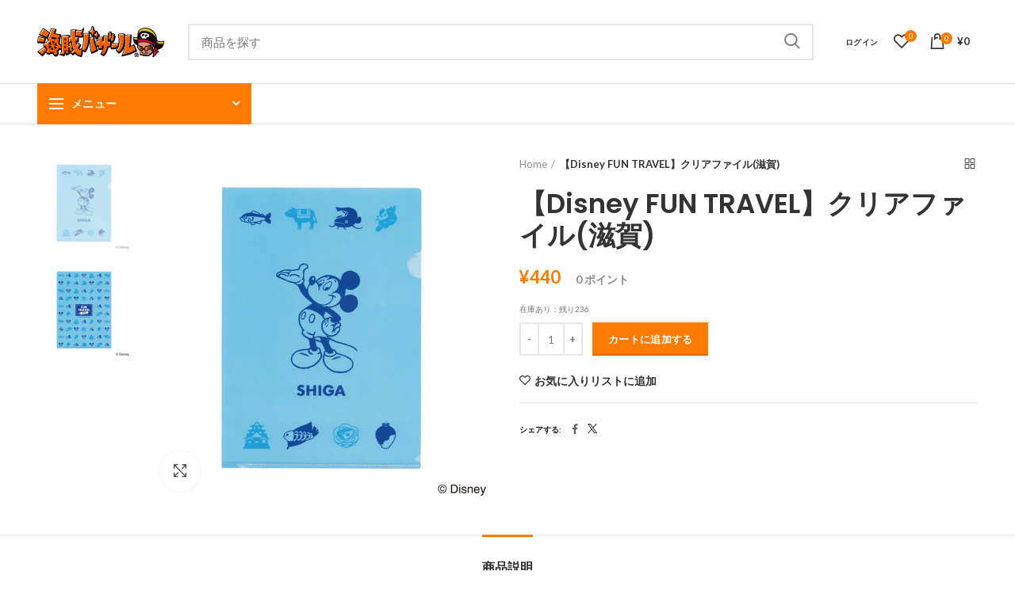

--- FILE ---
content_type: text/html; charset=utf-8
request_url: https://piratesbazzar.shop/products/dsy22615
body_size: 89094
content:
<!doctype html>
<!--[if IE 8]><html class="no-js lt-ie9" lang="en"> <![endif]-->
<!--[if IE 9 ]><html class="ie9 no-js"> <![endif]-->
<!--[if (gt IE 9)|!(IE)]><!--> <html class="no-js"> <!--<![endif]-->
<head>

 
  <!-- Basic page needs ================================================== -->
  <meta charset="utf-8">  
  <meta http-equiv="Content-Type" content="text/html; charset=utf-8"> 
  <meta name="google-site-verification" content="aTZ5LwgQHe0MTYlDpkA3chmxU4wgTno7zE7cZL6hsmA" />
  <link rel="shortcut icon" href="https://cdn.shopify.com/s/files/1/0534/6227/0148/files/pb_favicon.ico" type="image/png" /> 
  <!-- <link rel="shortcut icon" href="//piratesbazzar.shop/cdn/shop/t/5/assets/favicon.ico?v=104503928257113044711630475234" type="image/png" /> -->
  
  <title>【Disney FUN TRAVEL】クリアファイル(滋賀) - 海賊バザール</title>
  

  
  <meta name="description" content="【Disney FUN TRAVEL】クリアファイル(滋賀)">
  

  <!-- Helpers ================================================== -->
  <!-- /snippets/social-meta-tags.liquid -->


  <meta property="og:type" content="product">
  <meta property="og:title" content="【Disney FUN TRAVEL】クリアファイル(滋賀)">
  
  <meta property="og:image" content="http://piratesbazzar.shop/cdn/shop/files/DSY22615L_grande.jpg?v=1761802200">
  <meta property="og:image:secure_url" content="https://piratesbazzar.shop/cdn/shop/files/DSY22615L_grande.jpg?v=1761802200">
  
  <meta property="og:image" content="http://piratesbazzar.shop/cdn/shop/files/DSY22615-01L_grande.jpg?v=1761802201">
  <meta property="og:image:secure_url" content="https://piratesbazzar.shop/cdn/shop/files/DSY22615-01L_grande.jpg?v=1761802201">
  
  <meta property="og:price:amount" content="440">
  <meta property="og:price:currency" content="JPY">


  <meta property="og:description" content="【Disney FUN TRAVEL】クリアファイル(滋賀)">

  <meta property="og:url" content="https://piratesbazzar.shop/products/dsy22615">
  <meta property="og:site_name" content="海賊バザール">





<meta name="twitter:card" content="summary">

  <meta name="twitter:title" content="【Disney FUN TRAVEL】クリアファイル(滋賀)">
  <meta name="twitter:description" content="★当社オリジナルデザイン★今までにないスタイルのスーベニア　DISNEY FUN TRAVEL シリーズ「旅の想い出」をコンセプトに、そのロケーションに合わせたデザインを展開。琵琶湖からイメージされたカラーを組み合わせ、彦根城や鮎をモチーフにした滋賀デザインからクリアファイルが誕生しました。A4サイズのクリアファイルです。大切な書類やプリントを可愛く整理できます。【サイズ】約高さ31cm×幅22cm【原材料名】PP【生産国】日本【JANコード】・4943586226159※掲載画像のデザインや仕様は予告なく変更される場合がございます※生産ロット(時期)によっては、多少色味が異なる場合がございます">
  <meta name="twitter:image" content="https://piratesbazzar.shop/cdn/shop/files/DSY22615L_medium.jpg?v=1761802200">
  <meta name="twitter:image:width" content="240">
  <meta name="twitter:image:height" content="240">


  <link rel="canonical" href="https://piratesbazzar.shop/products/dsy22615"> 
  
  <meta name="viewport" content="width=device-width, initial-scale=1, minimum-scale=1, maximum-scale=1" />
  
  <meta name="theme-color" content="">
  <link href="//piratesbazzar.shop/cdn/shop/t/5/assets/bootstrap.min.css?v=58221731202380851321630475224" rel="stylesheet" type="text/css" media="all" />
  <!-- CSS ==================================================+ -->
  
  <link href="//piratesbazzar.shop/cdn/shop/t/5/assets/woodmart.css?v=17988835539178055051630475296" rel="stylesheet" type="text/css" media="all" /> 
  <link href="//piratesbazzar.shop/cdn/shop/t/5/assets/font-awesome.min.css?v=113312282277748132781630475235" rel="stylesheet" type="text/css" media="all" /> 
  <link href="//piratesbazzar.shop/cdn/shop/t/5/assets/owl.carousel.min.css?v=145426782246919001381630475274" rel="stylesheet" type="text/css" media="all" /> 
  <link href="//piratesbazzar.shop/cdn/shop/t/5/assets/magnific-popup.css?v=90148344948437341381630475268" rel="stylesheet" type="text/css" media="all" /> 
  <link href="//piratesbazzar.shop/cdn/shop/t/5/assets/styles.css?v=133872658964718807071660687007" rel="stylesheet" type="text/css" media="all" /> 
  <link href="//piratesbazzar.shop/cdn/shop/t/5/assets/photoswipe.css?v=163803283482332198031630475275" rel="stylesheet" type="text/css" media="all" /> 
  
  <link href="//piratesbazzar.shop/cdn/shop/t/5/assets/slick.css?v=125232003112979732261630475282" rel="stylesheet" type="text/css" media="all" /> 
  <link href="//piratesbazzar.shop/cdn/shop/t/5/assets/threesixty.css?v=128411023847657240841630475287" rel="stylesheet" type="text/css" media="all" /> 
   
  <link href="//piratesbazzar.shop/cdn/shop/t/5/assets/animate.css?v=46562366335879635691630475219" rel="stylesheet" type="text/css" media="all" /> 
  <link href="//piratesbazzar.shop/cdn/shop/t/5/assets/color-config.scss.css?v=56028919276975167631739176961" rel="stylesheet" type="text/css" media="all" /> 

  <link href="//piratesbazzar.shop/cdn/shop/t/5/assets/custom.css?v=176825241078932914541741656652" rel="stylesheet" type="text/css" media="all" /> 
  <link href="//piratesbazzar.shop/cdn/shop/t/5/assets/hueptt.css?v=162528160985076824771630475253" rel="stylesheet" type="text/css" media="all" />
  <link href="//piratesbazzar.shop/cdn/shop/t/5/assets/quanda.css?v=29189664995018479251630475278" rel="stylesheet" type="text/css" media="all" />
  <link href="//piratesbazzar.shop/cdn/shop/t/5/assets/tuannv.css?v=111603181540343972631630475323" rel="stylesheet" type="text/css" media="all" />
  <!-- Header hook for plugins ================================================== -->
  <script>window.performance && window.performance.mark && window.performance.mark('shopify.content_for_header.start');</script><meta name="facebook-domain-verification" content="8sp0vitzhnj1zivrdzl8wj6rtnizqh">
<meta name="facebook-domain-verification" content="azh2g5vnyjkd7p8akufiggku7sivbi">
<meta id="shopify-digital-wallet" name="shopify-digital-wallet" content="/53462270148/digital_wallets/dialog">
<meta name="shopify-checkout-api-token" content="ccab8229f7f0b2db494938155df96c06">
<link rel="alternate" type="application/json+oembed" href="https://piratesbazzar.shop/products/dsy22615.oembed">
<script async="async" src="/checkouts/internal/preloads.js?locale=ja-JP"></script>
<link rel="preconnect" href="https://shop.app" crossorigin="anonymous">
<script async="async" src="https://shop.app/checkouts/internal/preloads.js?locale=ja-JP&shop_id=53462270148" crossorigin="anonymous"></script>
<script id="apple-pay-shop-capabilities" type="application/json">{"shopId":53462270148,"countryCode":"JP","currencyCode":"JPY","merchantCapabilities":["supports3DS"],"merchantId":"gid:\/\/shopify\/Shop\/53462270148","merchantName":"海賊バザール","requiredBillingContactFields":["postalAddress","email","phone"],"requiredShippingContactFields":["postalAddress","email","phone"],"shippingType":"shipping","supportedNetworks":["visa","masterCard","amex","jcb","discover"],"total":{"type":"pending","label":"海賊バザール","amount":"1.00"},"shopifyPaymentsEnabled":true,"supportsSubscriptions":true}</script>
<script id="shopify-features" type="application/json">{"accessToken":"ccab8229f7f0b2db494938155df96c06","betas":["rich-media-storefront-analytics"],"domain":"piratesbazzar.shop","predictiveSearch":false,"shopId":53462270148,"locale":"ja"}</script>
<script>var Shopify = Shopify || {};
Shopify.shop = "piratesfactory-shop.myshopify.com";
Shopify.locale = "ja";
Shopify.currency = {"active":"JPY","rate":"1.0"};
Shopify.country = "JP";
Shopify.theme = {"name":"Woodmart theme (EasyPoints)","id":126455087300,"schema_name":"Woodmart","schema_version":"1.4","theme_store_id":null,"role":"main"};
Shopify.theme.handle = "null";
Shopify.theme.style = {"id":null,"handle":null};
Shopify.cdnHost = "piratesbazzar.shop/cdn";
Shopify.routes = Shopify.routes || {};
Shopify.routes.root = "/";</script>
<script type="module">!function(o){(o.Shopify=o.Shopify||{}).modules=!0}(window);</script>
<script>!function(o){function n(){var o=[];function n(){o.push(Array.prototype.slice.apply(arguments))}return n.q=o,n}var t=o.Shopify=o.Shopify||{};t.loadFeatures=n(),t.autoloadFeatures=n()}(window);</script>
<script>
  window.ShopifyPay = window.ShopifyPay || {};
  window.ShopifyPay.apiHost = "shop.app\/pay";
  window.ShopifyPay.redirectState = null;
</script>
<script id="shop-js-analytics" type="application/json">{"pageType":"product"}</script>
<script defer="defer" async type="module" src="//piratesbazzar.shop/cdn/shopifycloud/shop-js/modules/v2/client.init-shop-cart-sync_0MstufBG.ja.esm.js"></script>
<script defer="defer" async type="module" src="//piratesbazzar.shop/cdn/shopifycloud/shop-js/modules/v2/chunk.common_jll-23Z1.esm.js"></script>
<script defer="defer" async type="module" src="//piratesbazzar.shop/cdn/shopifycloud/shop-js/modules/v2/chunk.modal_HXih6-AF.esm.js"></script>
<script type="module">
  await import("//piratesbazzar.shop/cdn/shopifycloud/shop-js/modules/v2/client.init-shop-cart-sync_0MstufBG.ja.esm.js");
await import("//piratesbazzar.shop/cdn/shopifycloud/shop-js/modules/v2/chunk.common_jll-23Z1.esm.js");
await import("//piratesbazzar.shop/cdn/shopifycloud/shop-js/modules/v2/chunk.modal_HXih6-AF.esm.js");

  window.Shopify.SignInWithShop?.initShopCartSync?.({"fedCMEnabled":true,"windoidEnabled":true});

</script>
<script>
  window.Shopify = window.Shopify || {};
  if (!window.Shopify.featureAssets) window.Shopify.featureAssets = {};
  window.Shopify.featureAssets['shop-js'] = {"shop-cart-sync":["modules/v2/client.shop-cart-sync_DN7iwvRY.ja.esm.js","modules/v2/chunk.common_jll-23Z1.esm.js","modules/v2/chunk.modal_HXih6-AF.esm.js"],"init-fed-cm":["modules/v2/client.init-fed-cm_DmZOWWut.ja.esm.js","modules/v2/chunk.common_jll-23Z1.esm.js","modules/v2/chunk.modal_HXih6-AF.esm.js"],"shop-cash-offers":["modules/v2/client.shop-cash-offers_HFfvn_Gz.ja.esm.js","modules/v2/chunk.common_jll-23Z1.esm.js","modules/v2/chunk.modal_HXih6-AF.esm.js"],"shop-login-button":["modules/v2/client.shop-login-button_BVN3pvk0.ja.esm.js","modules/v2/chunk.common_jll-23Z1.esm.js","modules/v2/chunk.modal_HXih6-AF.esm.js"],"pay-button":["modules/v2/client.pay-button_CyS_4GVi.ja.esm.js","modules/v2/chunk.common_jll-23Z1.esm.js","modules/v2/chunk.modal_HXih6-AF.esm.js"],"shop-button":["modules/v2/client.shop-button_zh22db91.ja.esm.js","modules/v2/chunk.common_jll-23Z1.esm.js","modules/v2/chunk.modal_HXih6-AF.esm.js"],"avatar":["modules/v2/client.avatar_BTnouDA3.ja.esm.js"],"init-windoid":["modules/v2/client.init-windoid_BlVJIuJ5.ja.esm.js","modules/v2/chunk.common_jll-23Z1.esm.js","modules/v2/chunk.modal_HXih6-AF.esm.js"],"init-shop-for-new-customer-accounts":["modules/v2/client.init-shop-for-new-customer-accounts_BqzwtUK7.ja.esm.js","modules/v2/client.shop-login-button_BVN3pvk0.ja.esm.js","modules/v2/chunk.common_jll-23Z1.esm.js","modules/v2/chunk.modal_HXih6-AF.esm.js"],"init-shop-email-lookup-coordinator":["modules/v2/client.init-shop-email-lookup-coordinator_DKDv3hKi.ja.esm.js","modules/v2/chunk.common_jll-23Z1.esm.js","modules/v2/chunk.modal_HXih6-AF.esm.js"],"init-shop-cart-sync":["modules/v2/client.init-shop-cart-sync_0MstufBG.ja.esm.js","modules/v2/chunk.common_jll-23Z1.esm.js","modules/v2/chunk.modal_HXih6-AF.esm.js"],"shop-toast-manager":["modules/v2/client.shop-toast-manager_BkVvTGW3.ja.esm.js","modules/v2/chunk.common_jll-23Z1.esm.js","modules/v2/chunk.modal_HXih6-AF.esm.js"],"init-customer-accounts":["modules/v2/client.init-customer-accounts_CZbUHFPX.ja.esm.js","modules/v2/client.shop-login-button_BVN3pvk0.ja.esm.js","modules/v2/chunk.common_jll-23Z1.esm.js","modules/v2/chunk.modal_HXih6-AF.esm.js"],"init-customer-accounts-sign-up":["modules/v2/client.init-customer-accounts-sign-up_C0QA8nCd.ja.esm.js","modules/v2/client.shop-login-button_BVN3pvk0.ja.esm.js","modules/v2/chunk.common_jll-23Z1.esm.js","modules/v2/chunk.modal_HXih6-AF.esm.js"],"shop-follow-button":["modules/v2/client.shop-follow-button_CSkbpFfm.ja.esm.js","modules/v2/chunk.common_jll-23Z1.esm.js","modules/v2/chunk.modal_HXih6-AF.esm.js"],"checkout-modal":["modules/v2/client.checkout-modal_rYdHFJTE.ja.esm.js","modules/v2/chunk.common_jll-23Z1.esm.js","modules/v2/chunk.modal_HXih6-AF.esm.js"],"shop-login":["modules/v2/client.shop-login_DeXIozZF.ja.esm.js","modules/v2/chunk.common_jll-23Z1.esm.js","modules/v2/chunk.modal_HXih6-AF.esm.js"],"lead-capture":["modules/v2/client.lead-capture_DGEoeVgo.ja.esm.js","modules/v2/chunk.common_jll-23Z1.esm.js","modules/v2/chunk.modal_HXih6-AF.esm.js"],"payment-terms":["modules/v2/client.payment-terms_BXPcfuME.ja.esm.js","modules/v2/chunk.common_jll-23Z1.esm.js","modules/v2/chunk.modal_HXih6-AF.esm.js"]};
</script>
<script>(function() {
  var isLoaded = false;
  function asyncLoad() {
    if (isLoaded) return;
    isLoaded = true;
    var urls = ["https:\/\/sdks.automizely.com\/conversions\/v1\/conversions.js?app_connection_id=e72f1833dfd94fa5b527ed3e6feb95f3\u0026mapped_org_id=d20977d5fb5a3e012a0f5d5619a692a7_v1\u0026shop=piratesfactory-shop.myshopify.com","https:\/\/live.bb.eight-cdn.com\/script.js?shop=piratesfactory-shop.myshopify.com"];
    for (var i = 0; i < urls.length; i++) {
      var s = document.createElement('script');
      s.type = 'text/javascript';
      s.async = true;
      s.src = urls[i];
      var x = document.getElementsByTagName('script')[0];
      x.parentNode.insertBefore(s, x);
    }
  };
  if(window.attachEvent) {
    window.attachEvent('onload', asyncLoad);
  } else {
    window.addEventListener('load', asyncLoad, false);
  }
})();</script>
<script id="__st">var __st={"a":53462270148,"offset":32400,"reqid":"c5f5fda5-5c2a-4f5c-a348-9407cd560fbf-1769451020","pageurl":"piratesbazzar.shop\/products\/dsy22615","u":"20b3dd4a33ac","p":"product","rtyp":"product","rid":8179278905540};</script>
<script>window.ShopifyPaypalV4VisibilityTracking = true;</script>
<script id="captcha-bootstrap">!function(){'use strict';const t='contact',e='account',n='new_comment',o=[[t,t],['blogs',n],['comments',n],[t,'customer']],c=[[e,'customer_login'],[e,'guest_login'],[e,'recover_customer_password'],[e,'create_customer']],r=t=>t.map((([t,e])=>`form[action*='/${t}']:not([data-nocaptcha='true']) input[name='form_type'][value='${e}']`)).join(','),a=t=>()=>t?[...document.querySelectorAll(t)].map((t=>t.form)):[];function s(){const t=[...o],e=r(t);return a(e)}const i='password',u='form_key',d=['recaptcha-v3-token','g-recaptcha-response','h-captcha-response',i],f=()=>{try{return window.sessionStorage}catch{return}},m='__shopify_v',_=t=>t.elements[u];function p(t,e,n=!1){try{const o=window.sessionStorage,c=JSON.parse(o.getItem(e)),{data:r}=function(t){const{data:e,action:n}=t;return t[m]||n?{data:e,action:n}:{data:t,action:n}}(c);for(const[e,n]of Object.entries(r))t.elements[e]&&(t.elements[e].value=n);n&&o.removeItem(e)}catch(o){console.error('form repopulation failed',{error:o})}}const l='form_type',E='cptcha';function T(t){t.dataset[E]=!0}const w=window,h=w.document,L='Shopify',v='ce_forms',y='captcha';let A=!1;((t,e)=>{const n=(g='f06e6c50-85a8-45c8-87d0-21a2b65856fe',I='https://cdn.shopify.com/shopifycloud/storefront-forms-hcaptcha/ce_storefront_forms_captcha_hcaptcha.v1.5.2.iife.js',D={infoText:'hCaptchaによる保護',privacyText:'プライバシー',termsText:'利用規約'},(t,e,n)=>{const o=w[L][v],c=o.bindForm;if(c)return c(t,g,e,D).then(n);var r;o.q.push([[t,g,e,D],n]),r=I,A||(h.body.append(Object.assign(h.createElement('script'),{id:'captcha-provider',async:!0,src:r})),A=!0)});var g,I,D;w[L]=w[L]||{},w[L][v]=w[L][v]||{},w[L][v].q=[],w[L][y]=w[L][y]||{},w[L][y].protect=function(t,e){n(t,void 0,e),T(t)},Object.freeze(w[L][y]),function(t,e,n,w,h,L){const[v,y,A,g]=function(t,e,n){const i=e?o:[],u=t?c:[],d=[...i,...u],f=r(d),m=r(i),_=r(d.filter((([t,e])=>n.includes(e))));return[a(f),a(m),a(_),s()]}(w,h,L),I=t=>{const e=t.target;return e instanceof HTMLFormElement?e:e&&e.form},D=t=>v().includes(t);t.addEventListener('submit',(t=>{const e=I(t);if(!e)return;const n=D(e)&&!e.dataset.hcaptchaBound&&!e.dataset.recaptchaBound,o=_(e),c=g().includes(e)&&(!o||!o.value);(n||c)&&t.preventDefault(),c&&!n&&(function(t){try{if(!f())return;!function(t){const e=f();if(!e)return;const n=_(t);if(!n)return;const o=n.value;o&&e.removeItem(o)}(t);const e=Array.from(Array(32),(()=>Math.random().toString(36)[2])).join('');!function(t,e){_(t)||t.append(Object.assign(document.createElement('input'),{type:'hidden',name:u})),t.elements[u].value=e}(t,e),function(t,e){const n=f();if(!n)return;const o=[...t.querySelectorAll(`input[type='${i}']`)].map((({name:t})=>t)),c=[...d,...o],r={};for(const[a,s]of new FormData(t).entries())c.includes(a)||(r[a]=s);n.setItem(e,JSON.stringify({[m]:1,action:t.action,data:r}))}(t,e)}catch(e){console.error('failed to persist form',e)}}(e),e.submit())}));const S=(t,e)=>{t&&!t.dataset[E]&&(n(t,e.some((e=>e===t))),T(t))};for(const o of['focusin','change'])t.addEventListener(o,(t=>{const e=I(t);D(e)&&S(e,y())}));const B=e.get('form_key'),M=e.get(l),P=B&&M;t.addEventListener('DOMContentLoaded',(()=>{const t=y();if(P)for(const e of t)e.elements[l].value===M&&p(e,B);[...new Set([...A(),...v().filter((t=>'true'===t.dataset.shopifyCaptcha))])].forEach((e=>S(e,t)))}))}(h,new URLSearchParams(w.location.search),n,t,e,['guest_login'])})(!0,!0)}();</script>
<script integrity="sha256-4kQ18oKyAcykRKYeNunJcIwy7WH5gtpwJnB7kiuLZ1E=" data-source-attribution="shopify.loadfeatures" defer="defer" src="//piratesbazzar.shop/cdn/shopifycloud/storefront/assets/storefront/load_feature-a0a9edcb.js" crossorigin="anonymous"></script>
<script crossorigin="anonymous" defer="defer" src="//piratesbazzar.shop/cdn/shopifycloud/storefront/assets/shopify_pay/storefront-65b4c6d7.js?v=20250812"></script>
<script data-source-attribution="shopify.dynamic_checkout.dynamic.init">var Shopify=Shopify||{};Shopify.PaymentButton=Shopify.PaymentButton||{isStorefrontPortableWallets:!0,init:function(){window.Shopify.PaymentButton.init=function(){};var t=document.createElement("script");t.src="https://piratesbazzar.shop/cdn/shopifycloud/portable-wallets/latest/portable-wallets.ja.js",t.type="module",document.head.appendChild(t)}};
</script>
<script data-source-attribution="shopify.dynamic_checkout.buyer_consent">
  function portableWalletsHideBuyerConsent(e){var t=document.getElementById("shopify-buyer-consent"),n=document.getElementById("shopify-subscription-policy-button");t&&n&&(t.classList.add("hidden"),t.setAttribute("aria-hidden","true"),n.removeEventListener("click",e))}function portableWalletsShowBuyerConsent(e){var t=document.getElementById("shopify-buyer-consent"),n=document.getElementById("shopify-subscription-policy-button");t&&n&&(t.classList.remove("hidden"),t.removeAttribute("aria-hidden"),n.addEventListener("click",e))}window.Shopify?.PaymentButton&&(window.Shopify.PaymentButton.hideBuyerConsent=portableWalletsHideBuyerConsent,window.Shopify.PaymentButton.showBuyerConsent=portableWalletsShowBuyerConsent);
</script>
<script data-source-attribution="shopify.dynamic_checkout.cart.bootstrap">document.addEventListener("DOMContentLoaded",(function(){function t(){return document.querySelector("shopify-accelerated-checkout-cart, shopify-accelerated-checkout")}if(t())Shopify.PaymentButton.init();else{new MutationObserver((function(e,n){t()&&(Shopify.PaymentButton.init(),n.disconnect())})).observe(document.body,{childList:!0,subtree:!0})}}));
</script>
<script id='scb4127' type='text/javascript' async='' src='https://piratesbazzar.shop/cdn/shopifycloud/privacy-banner/storefront-banner.js'></script><link id="shopify-accelerated-checkout-styles" rel="stylesheet" media="screen" href="https://piratesbazzar.shop/cdn/shopifycloud/portable-wallets/latest/accelerated-checkout-backwards-compat.css" crossorigin="anonymous">
<style id="shopify-accelerated-checkout-cart">
        #shopify-buyer-consent {
  margin-top: 1em;
  display: inline-block;
  width: 100%;
}

#shopify-buyer-consent.hidden {
  display: none;
}

#shopify-subscription-policy-button {
  background: none;
  border: none;
  padding: 0;
  text-decoration: underline;
  font-size: inherit;
  cursor: pointer;
}

#shopify-subscription-policy-button::before {
  box-shadow: none;
}

      </style>

<script>window.performance && window.performance.mark && window.performance.mark('shopify.content_for_header.end');</script>
  <!-- /snippets/oldIE-js.liquid -->


<!--[if lt IE 9]>
<script src="//cdnjs.cloudflare.com/ajax/libs/html5shiv/3.7.2/html5shiv.min.js" type="text/javascript"></script>
<script src="//piratesbazzar.shop/cdn/shop/t/5/assets/respond.min.js?v=52248677837542619231630475279" type="text/javascript"></script>
<link href="//piratesbazzar.shop/cdn/shop/t/5/assets/respond-proxy.html" id="respond-proxy" rel="respond-proxy" />
<link href="//piratesbazzar.shop/search?q=018ee0262e06c205318854424707f90c" id="respond-redirect" rel="respond-redirect" />
<script src="//piratesbazzar.shop/search?q=018ee0262e06c205318854424707f90c" type="text/javascript"></script>
<![endif]-->


 
  <script src="//piratesbazzar.shop/cdn/shop/t/5/assets/vendor.js?v=113621509916466055761630475288" type="text/javascript"></script>
  <script src="//piratesbazzar.shop/cdn/shop/t/5/assets/bootstrap.min.js?v=135618559580299884151630475225" type="text/javascript"></script> 
  
<link href="//fonts.googleapis.com/css?family=Lato:300italic,400italic,500italic,600italic,700italic,800italic,700,300,600,800,400,500&amp;subset=cyrillic-ext,greek-ext,latin,latin-ext,cyrillic,greek,vietnamese" rel='stylesheet' type='text/css'><link href="//fonts.googleapis.com/css?family=Poppins:300italic,400italic,500italic,600italic,700italic,800italic,700,300,600,800,400,500&amp;subset=cyrillic-ext,greek-ext,latin,latin-ext,cyrillic,greek,vietnamese" rel='stylesheet' type='text/css'><link href="//fonts.googleapis.com/css?family=Poppins:300italic,400italic,500italic,600italic,700italic,800italic,700,300,600,800,400,500&amp;subset=cyrillic-ext,greek-ext,latin,latin-ext,cyrillic,greek,vietnamese" rel='stylesheet' type='text/css'><link href="//fonts.googleapis.com/css?family=Poppins:300italic,400italic,500italic,600italic,700italic,800italic,700,300,600,800,400,500&amp;subset=cyrillic-ext,greek-ext,latin,latin-ext,cyrillic,greek,vietnamese" rel='stylesheet' type='text/css'><link href="//fonts.googleapis.com/css?family=Poppins:300italic,400italic,500italic,600italic,700italic,800italic,700,300,600,800,400,500&amp;subset=cyrillic-ext,greek-ext,latin,latin-ext,cyrillic,greek,vietnamese" rel='stylesheet' type='text/css'>
<link href="//fonts.googleapis.com/css?family=Lato:300italic,400italic,500italic,600italic,700italic,800italic,700,300,600,800,400,500&amp;subset=cyrillic-ext,greek-ext,latin,latin-ext,cyrillic,greek,vietnamese" rel='stylesheet' type='text/css'><script type="text/javascript">
    var productsObj = {}; 
    var swatch_color_type = 1; 
    var product_swatch_size = 'size-small';
    var asset_url = '//piratesbazzar.shop/cdn/shop/t/5/assets//?v=12785';
    var money_format = '<span class="money">¥{{amount_no_decimals}}</span>';
    var multi_language = false;
    var OSName="Unknown OS";
    if (navigator.appVersion.indexOf("Win")!=-1) OSName="Windows";
    if (navigator.appVersion.indexOf("Mac")!=-1) OSName="Mac OS X";
    if (navigator.appVersion.indexOf("X11")!=-1) OSName="UNIX";
    if (navigator.appVersion.indexOf("Linux")!=-1) OSName="Linux";
    $('html').addClass('platform-'+OSName);
  </script> 
  <script src="//piratesbazzar.shop/cdn/shop/t/5/assets/lang2.js?v=31446015676001772991630475266" type="text/javascript"></script>
<script>
  var translator = {
    current_lang : jQuery.cookie("language"),
    init: function() {
      translator.updateStyling();	 
      translator.updateLangSwitcher();
    },
    updateStyling: function() {
        var style;
        if (translator.isLang2()) {
          style = "<style>*[data-translate] {visibility:hidden} .lang1 {display:none}</style>";          
        } else {
          style = "<style>*[data-translate] {visibility:visible} .lang2 {display:none}</style>";
        }
        jQuery('head').append(style);
    },
    updateLangSwitcher: function() { 
      if (translator.isLang2()) {
        jQuery(".menu-item-type-language .woodmart-nav-link").removeClass('active');
        jQuery(".menu-item-type-language .woodmart-nav-link.lang-2").addClass("active");
      }
    },
    getTextToTranslate: function(selector) {
      var result = window.lang2;
      var params;
      if (selector.indexOf("|") > 0) {
        var devideList = selector.split("|");
        selector = devideList[0];
        params = devideList[1].split(",");
      }

      var selectorArr = selector.split('.');
      if (selectorArr) {
        for (var i = 0; i < selectorArr.length; i++) {
            result = result[selectorArr[i]];
        }
      } else {
        result = result[selector];
      }
      if (result && result.one && result.other) {
        var countEqual1 = true;
        for (var i = 0; i < params.length; i++) {
          if (params[i].indexOf("count") >= 0) {
            variables = params[i].split(":");
            if (variables.length>1) {
              var count = variables[1];
              if (count > 1) {
                countEqual1 = false;
              }
            }
          }
        } 
        if (countEqual1) {
          result = result.one;
        } else {
          result = result.other;
        }
      } 
      
      if (params && params.length>0) {
        result = result.replace(/{{\s*/g, "{{");
        result = result.replace(/\s*}}/g, "}}");
        for (var i = 0; i < params.length; i++) {
          variables = params[i].split(":");
          if (variables.length>1) {
            result = result.replace("{{"+variables[0]+"}}", variables[1]);
          }          
        }
      }
      

      return result;
    },
    isLang2: function() {
      return translator.current_lang && translator.current_lang == 2;
    }, 
    doTranslate: function(blockSelector) {
      if (translator.isLang2()) {
        jQuery(blockSelector + " [data-translate]").each(function(e) {          
          var item = jQuery(this);
          var selector = item.attr("data-translate");
          var text = translator.getTextToTranslate(selector); 
          if (item.attr("translate-item")) {
            var attribute = item.attr("translate-item");
            if (attribute == 'blog-date-author') {
              item.html(text);
            } else if (attribute!="") {            
              item.attr(attribute,text);
            }
          } else if (item.is("input")) { 
            if(item.is("input[type=search]")){
            	item.attr("placeholder", text);
            }else{
            	item.val(text);
            }
            
          } else {
            item.text(text);
          }
          item.css("visibility","visible");
        });
      }
    }   
  };
  translator.init(); 
  jQuery(document).ready(function() {     
    jQuery('.select-language a').on('click', function(){ 
      var value = jQuery(this).data('lang');
      jQuery.cookie('language', value, {expires:10, path:'/'});
      location.reload();
    });
  	translator.doTranslate("body");
  });
</script>
  <style>
    
    .single-product-content .product-options .selector-wrapper {
      display: none;
    }
     
    
    
  </style><link href="//piratesbazzar.shop/cdn/shop/t/5/assets/easy_points.css?v=71010169501601634521630475230" rel="stylesheet" type="text/css" media="all" />
      <script src="//piratesbazzar.shop/cdn/shop/t/5/assets/easy_points.js?v=60535475167452594561630475231" type="text/javascript"></script>
<link href="//piratesbazzar.shop/cdn/shop/t/5/assets/easy_points_integration.css?v=78110924358304159041741656788" rel="stylesheet" type="text/css" media="all" />
      <script src="//piratesbazzar.shop/cdn/shop/t/5/assets/easy_points_integration.min.js?v=133574209191353086571630477617" type="text/javascript"></script>
<!-- BEGIN app block: shopify://apps/also-bought/blocks/app-embed-block/b94b27b4-738d-4d92-9e60-43c22d1da3f2 --><script>
    window.codeblackbelt = window.codeblackbelt || {};
    window.codeblackbelt.shop = window.codeblackbelt.shop || 'piratesfactory-shop.myshopify.com';
    
        window.codeblackbelt.productId = 8179278905540;</script><script src="//cdn.codeblackbelt.com/widgets/also-bought/main.min.js?version=2026012703+0900" async></script>
<!-- END app block --><link href="https://monorail-edge.shopifysvc.com" rel="dns-prefetch">
<script>(function(){if ("sendBeacon" in navigator && "performance" in window) {try {var session_token_from_headers = performance.getEntriesByType('navigation')[0].serverTiming.find(x => x.name == '_s').description;} catch {var session_token_from_headers = undefined;}var session_cookie_matches = document.cookie.match(/_shopify_s=([^;]*)/);var session_token_from_cookie = session_cookie_matches && session_cookie_matches.length === 2 ? session_cookie_matches[1] : "";var session_token = session_token_from_headers || session_token_from_cookie || "";function handle_abandonment_event(e) {var entries = performance.getEntries().filter(function(entry) {return /monorail-edge.shopifysvc.com/.test(entry.name);});if (!window.abandonment_tracked && entries.length === 0) {window.abandonment_tracked = true;var currentMs = Date.now();var navigation_start = performance.timing.navigationStart;var payload = {shop_id: 53462270148,url: window.location.href,navigation_start,duration: currentMs - navigation_start,session_token,page_type: "product"};window.navigator.sendBeacon("https://monorail-edge.shopifysvc.com/v1/produce", JSON.stringify({schema_id: "online_store_buyer_site_abandonment/1.1",payload: payload,metadata: {event_created_at_ms: currentMs,event_sent_at_ms: currentMs}}));}}window.addEventListener('pagehide', handle_abandonment_event);}}());</script>
<script id="web-pixels-manager-setup">(function e(e,d,r,n,o){if(void 0===o&&(o={}),!Boolean(null===(a=null===(i=window.Shopify)||void 0===i?void 0:i.analytics)||void 0===a?void 0:a.replayQueue)){var i,a;window.Shopify=window.Shopify||{};var t=window.Shopify;t.analytics=t.analytics||{};var s=t.analytics;s.replayQueue=[],s.publish=function(e,d,r){return s.replayQueue.push([e,d,r]),!0};try{self.performance.mark("wpm:start")}catch(e){}var l=function(){var e={modern:/Edge?\/(1{2}[4-9]|1[2-9]\d|[2-9]\d{2}|\d{4,})\.\d+(\.\d+|)|Firefox\/(1{2}[4-9]|1[2-9]\d|[2-9]\d{2}|\d{4,})\.\d+(\.\d+|)|Chrom(ium|e)\/(9{2}|\d{3,})\.\d+(\.\d+|)|(Maci|X1{2}).+ Version\/(15\.\d+|(1[6-9]|[2-9]\d|\d{3,})\.\d+)([,.]\d+|)( \(\w+\)|)( Mobile\/\w+|) Safari\/|Chrome.+OPR\/(9{2}|\d{3,})\.\d+\.\d+|(CPU[ +]OS|iPhone[ +]OS|CPU[ +]iPhone|CPU IPhone OS|CPU iPad OS)[ +]+(15[._]\d+|(1[6-9]|[2-9]\d|\d{3,})[._]\d+)([._]\d+|)|Android:?[ /-](13[3-9]|1[4-9]\d|[2-9]\d{2}|\d{4,})(\.\d+|)(\.\d+|)|Android.+Firefox\/(13[5-9]|1[4-9]\d|[2-9]\d{2}|\d{4,})\.\d+(\.\d+|)|Android.+Chrom(ium|e)\/(13[3-9]|1[4-9]\d|[2-9]\d{2}|\d{4,})\.\d+(\.\d+|)|SamsungBrowser\/([2-9]\d|\d{3,})\.\d+/,legacy:/Edge?\/(1[6-9]|[2-9]\d|\d{3,})\.\d+(\.\d+|)|Firefox\/(5[4-9]|[6-9]\d|\d{3,})\.\d+(\.\d+|)|Chrom(ium|e)\/(5[1-9]|[6-9]\d|\d{3,})\.\d+(\.\d+|)([\d.]+$|.*Safari\/(?![\d.]+ Edge\/[\d.]+$))|(Maci|X1{2}).+ Version\/(10\.\d+|(1[1-9]|[2-9]\d|\d{3,})\.\d+)([,.]\d+|)( \(\w+\)|)( Mobile\/\w+|) Safari\/|Chrome.+OPR\/(3[89]|[4-9]\d|\d{3,})\.\d+\.\d+|(CPU[ +]OS|iPhone[ +]OS|CPU[ +]iPhone|CPU IPhone OS|CPU iPad OS)[ +]+(10[._]\d+|(1[1-9]|[2-9]\d|\d{3,})[._]\d+)([._]\d+|)|Android:?[ /-](13[3-9]|1[4-9]\d|[2-9]\d{2}|\d{4,})(\.\d+|)(\.\d+|)|Mobile Safari.+OPR\/([89]\d|\d{3,})\.\d+\.\d+|Android.+Firefox\/(13[5-9]|1[4-9]\d|[2-9]\d{2}|\d{4,})\.\d+(\.\d+|)|Android.+Chrom(ium|e)\/(13[3-9]|1[4-9]\d|[2-9]\d{2}|\d{4,})\.\d+(\.\d+|)|Android.+(UC? ?Browser|UCWEB|U3)[ /]?(15\.([5-9]|\d{2,})|(1[6-9]|[2-9]\d|\d{3,})\.\d+)\.\d+|SamsungBrowser\/(5\.\d+|([6-9]|\d{2,})\.\d+)|Android.+MQ{2}Browser\/(14(\.(9|\d{2,})|)|(1[5-9]|[2-9]\d|\d{3,})(\.\d+|))(\.\d+|)|K[Aa][Ii]OS\/(3\.\d+|([4-9]|\d{2,})\.\d+)(\.\d+|)/},d=e.modern,r=e.legacy,n=navigator.userAgent;return n.match(d)?"modern":n.match(r)?"legacy":"unknown"}(),u="modern"===l?"modern":"legacy",c=(null!=n?n:{modern:"",legacy:""})[u],f=function(e){return[e.baseUrl,"/wpm","/b",e.hashVersion,"modern"===e.buildTarget?"m":"l",".js"].join("")}({baseUrl:d,hashVersion:r,buildTarget:u}),m=function(e){var d=e.version,r=e.bundleTarget,n=e.surface,o=e.pageUrl,i=e.monorailEndpoint;return{emit:function(e){var a=e.status,t=e.errorMsg,s=(new Date).getTime(),l=JSON.stringify({metadata:{event_sent_at_ms:s},events:[{schema_id:"web_pixels_manager_load/3.1",payload:{version:d,bundle_target:r,page_url:o,status:a,surface:n,error_msg:t},metadata:{event_created_at_ms:s}}]});if(!i)return console&&console.warn&&console.warn("[Web Pixels Manager] No Monorail endpoint provided, skipping logging."),!1;try{return self.navigator.sendBeacon.bind(self.navigator)(i,l)}catch(e){}var u=new XMLHttpRequest;try{return u.open("POST",i,!0),u.setRequestHeader("Content-Type","text/plain"),u.send(l),!0}catch(e){return console&&console.warn&&console.warn("[Web Pixels Manager] Got an unhandled error while logging to Monorail."),!1}}}}({version:r,bundleTarget:l,surface:e.surface,pageUrl:self.location.href,monorailEndpoint:e.monorailEndpoint});try{o.browserTarget=l,function(e){var d=e.src,r=e.async,n=void 0===r||r,o=e.onload,i=e.onerror,a=e.sri,t=e.scriptDataAttributes,s=void 0===t?{}:t,l=document.createElement("script"),u=document.querySelector("head"),c=document.querySelector("body");if(l.async=n,l.src=d,a&&(l.integrity=a,l.crossOrigin="anonymous"),s)for(var f in s)if(Object.prototype.hasOwnProperty.call(s,f))try{l.dataset[f]=s[f]}catch(e){}if(o&&l.addEventListener("load",o),i&&l.addEventListener("error",i),u)u.appendChild(l);else{if(!c)throw new Error("Did not find a head or body element to append the script");c.appendChild(l)}}({src:f,async:!0,onload:function(){if(!function(){var e,d;return Boolean(null===(d=null===(e=window.Shopify)||void 0===e?void 0:e.analytics)||void 0===d?void 0:d.initialized)}()){var d=window.webPixelsManager.init(e)||void 0;if(d){var r=window.Shopify.analytics;r.replayQueue.forEach((function(e){var r=e[0],n=e[1],o=e[2];d.publishCustomEvent(r,n,o)})),r.replayQueue=[],r.publish=d.publishCustomEvent,r.visitor=d.visitor,r.initialized=!0}}},onerror:function(){return m.emit({status:"failed",errorMsg:"".concat(f," has failed to load")})},sri:function(e){var d=/^sha384-[A-Za-z0-9+/=]+$/;return"string"==typeof e&&d.test(e)}(c)?c:"",scriptDataAttributes:o}),m.emit({status:"loading"})}catch(e){m.emit({status:"failed",errorMsg:(null==e?void 0:e.message)||"Unknown error"})}}})({shopId: 53462270148,storefrontBaseUrl: "https://piratesbazzar.shop",extensionsBaseUrl: "https://extensions.shopifycdn.com/cdn/shopifycloud/web-pixels-manager",monorailEndpoint: "https://monorail-edge.shopifysvc.com/unstable/produce_batch",surface: "storefront-renderer",enabledBetaFlags: ["2dca8a86"],webPixelsConfigList: [{"id":"976322756","configuration":"{\"hashed_organization_id\":\"d20977d5fb5a3e012a0f5d5619a692a7_v1\",\"app_key\":\"piratesfactory-shop\",\"allow_collect_personal_data\":\"true\"}","eventPayloadVersion":"v1","runtimeContext":"STRICT","scriptVersion":"6f6660f15c595d517f203f6e1abcb171","type":"APP","apiClientId":2814809,"privacyPurposes":["ANALYTICS","MARKETING","SALE_OF_DATA"],"dataSharingAdjustments":{"protectedCustomerApprovalScopes":["read_customer_address","read_customer_email","read_customer_name","read_customer_personal_data","read_customer_phone"]}},{"id":"567804100","configuration":"{\"config\":\"{\\\"pixel_id\\\":\\\"G-8T79LX239T\\\",\\\"gtag_events\\\":[{\\\"type\\\":\\\"purchase\\\",\\\"action_label\\\":\\\"G-8T79LX239T\\\"},{\\\"type\\\":\\\"page_view\\\",\\\"action_label\\\":\\\"G-8T79LX239T\\\"},{\\\"type\\\":\\\"view_item\\\",\\\"action_label\\\":\\\"G-8T79LX239T\\\"},{\\\"type\\\":\\\"search\\\",\\\"action_label\\\":\\\"G-8T79LX239T\\\"},{\\\"type\\\":\\\"add_to_cart\\\",\\\"action_label\\\":\\\"G-8T79LX239T\\\"},{\\\"type\\\":\\\"begin_checkout\\\",\\\"action_label\\\":\\\"G-8T79LX239T\\\"},{\\\"type\\\":\\\"add_payment_info\\\",\\\"action_label\\\":\\\"G-8T79LX239T\\\"}],\\\"enable_monitoring_mode\\\":false}\"}","eventPayloadVersion":"v1","runtimeContext":"OPEN","scriptVersion":"b2a88bafab3e21179ed38636efcd8a93","type":"APP","apiClientId":1780363,"privacyPurposes":[],"dataSharingAdjustments":{"protectedCustomerApprovalScopes":["read_customer_address","read_customer_email","read_customer_name","read_customer_personal_data","read_customer_phone"]}},{"id":"shopify-app-pixel","configuration":"{}","eventPayloadVersion":"v1","runtimeContext":"STRICT","scriptVersion":"0450","apiClientId":"shopify-pixel","type":"APP","privacyPurposes":["ANALYTICS","MARKETING"]},{"id":"shopify-custom-pixel","eventPayloadVersion":"v1","runtimeContext":"LAX","scriptVersion":"0450","apiClientId":"shopify-pixel","type":"CUSTOM","privacyPurposes":["ANALYTICS","MARKETING"]}],isMerchantRequest: false,initData: {"shop":{"name":"海賊バザール","paymentSettings":{"currencyCode":"JPY"},"myshopifyDomain":"piratesfactory-shop.myshopify.com","countryCode":"JP","storefrontUrl":"https:\/\/piratesbazzar.shop"},"customer":null,"cart":null,"checkout":null,"productVariants":[{"price":{"amount":440.0,"currencyCode":"JPY"},"product":{"title":"【Disney FUN TRAVEL】クリアファイル(滋賀)","vendor":"パイレーツファクトリ","id":"8179278905540","untranslatedTitle":"【Disney FUN TRAVEL】クリアファイル(滋賀)","url":"\/products\/dsy22615","type":""},"id":"44617245753540","image":{"src":"\/\/piratesbazzar.shop\/cdn\/shop\/files\/DSY22615L.jpg?v=1761802200"},"sku":"DSY22615","title":"Default Title","untranslatedTitle":"Default Title"}],"purchasingCompany":null},},"https://piratesbazzar.shop/cdn","fcfee988w5aeb613cpc8e4bc33m6693e112",{"modern":"","legacy":""},{"shopId":"53462270148","storefrontBaseUrl":"https:\/\/piratesbazzar.shop","extensionBaseUrl":"https:\/\/extensions.shopifycdn.com\/cdn\/shopifycloud\/web-pixels-manager","surface":"storefront-renderer","enabledBetaFlags":"[\"2dca8a86\"]","isMerchantRequest":"false","hashVersion":"fcfee988w5aeb613cpc8e4bc33m6693e112","publish":"custom","events":"[[\"page_viewed\",{}],[\"product_viewed\",{\"productVariant\":{\"price\":{\"amount\":440.0,\"currencyCode\":\"JPY\"},\"product\":{\"title\":\"【Disney FUN TRAVEL】クリアファイル(滋賀)\",\"vendor\":\"パイレーツファクトリ\",\"id\":\"8179278905540\",\"untranslatedTitle\":\"【Disney FUN TRAVEL】クリアファイル(滋賀)\",\"url\":\"\/products\/dsy22615\",\"type\":\"\"},\"id\":\"44617245753540\",\"image\":{\"src\":\"\/\/piratesbazzar.shop\/cdn\/shop\/files\/DSY22615L.jpg?v=1761802200\"},\"sku\":\"DSY22615\",\"title\":\"Default Title\",\"untranslatedTitle\":\"Default Title\"}}]]"});</script><script>
  window.ShopifyAnalytics = window.ShopifyAnalytics || {};
  window.ShopifyAnalytics.meta = window.ShopifyAnalytics.meta || {};
  window.ShopifyAnalytics.meta.currency = 'JPY';
  var meta = {"product":{"id":8179278905540,"gid":"gid:\/\/shopify\/Product\/8179278905540","vendor":"パイレーツファクトリ","type":"","handle":"dsy22615","variants":[{"id":44617245753540,"price":44000,"name":"【Disney FUN TRAVEL】クリアファイル(滋賀)","public_title":null,"sku":"DSY22615"}],"remote":false},"page":{"pageType":"product","resourceType":"product","resourceId":8179278905540,"requestId":"c5f5fda5-5c2a-4f5c-a348-9407cd560fbf-1769451020"}};
  for (var attr in meta) {
    window.ShopifyAnalytics.meta[attr] = meta[attr];
  }
</script>
<script class="analytics">
  (function () {
    var customDocumentWrite = function(content) {
      var jquery = null;

      if (window.jQuery) {
        jquery = window.jQuery;
      } else if (window.Checkout && window.Checkout.$) {
        jquery = window.Checkout.$;
      }

      if (jquery) {
        jquery('body').append(content);
      }
    };

    var hasLoggedConversion = function(token) {
      if (token) {
        return document.cookie.indexOf('loggedConversion=' + token) !== -1;
      }
      return false;
    }

    var setCookieIfConversion = function(token) {
      if (token) {
        var twoMonthsFromNow = new Date(Date.now());
        twoMonthsFromNow.setMonth(twoMonthsFromNow.getMonth() + 2);

        document.cookie = 'loggedConversion=' + token + '; expires=' + twoMonthsFromNow;
      }
    }

    var trekkie = window.ShopifyAnalytics.lib = window.trekkie = window.trekkie || [];
    if (trekkie.integrations) {
      return;
    }
    trekkie.methods = [
      'identify',
      'page',
      'ready',
      'track',
      'trackForm',
      'trackLink'
    ];
    trekkie.factory = function(method) {
      return function() {
        var args = Array.prototype.slice.call(arguments);
        args.unshift(method);
        trekkie.push(args);
        return trekkie;
      };
    };
    for (var i = 0; i < trekkie.methods.length; i++) {
      var key = trekkie.methods[i];
      trekkie[key] = trekkie.factory(key);
    }
    trekkie.load = function(config) {
      trekkie.config = config || {};
      trekkie.config.initialDocumentCookie = document.cookie;
      var first = document.getElementsByTagName('script')[0];
      var script = document.createElement('script');
      script.type = 'text/javascript';
      script.onerror = function(e) {
        var scriptFallback = document.createElement('script');
        scriptFallback.type = 'text/javascript';
        scriptFallback.onerror = function(error) {
                var Monorail = {
      produce: function produce(monorailDomain, schemaId, payload) {
        var currentMs = new Date().getTime();
        var event = {
          schema_id: schemaId,
          payload: payload,
          metadata: {
            event_created_at_ms: currentMs,
            event_sent_at_ms: currentMs
          }
        };
        return Monorail.sendRequest("https://" + monorailDomain + "/v1/produce", JSON.stringify(event));
      },
      sendRequest: function sendRequest(endpointUrl, payload) {
        // Try the sendBeacon API
        if (window && window.navigator && typeof window.navigator.sendBeacon === 'function' && typeof window.Blob === 'function' && !Monorail.isIos12()) {
          var blobData = new window.Blob([payload], {
            type: 'text/plain'
          });

          if (window.navigator.sendBeacon(endpointUrl, blobData)) {
            return true;
          } // sendBeacon was not successful

        } // XHR beacon

        var xhr = new XMLHttpRequest();

        try {
          xhr.open('POST', endpointUrl);
          xhr.setRequestHeader('Content-Type', 'text/plain');
          xhr.send(payload);
        } catch (e) {
          console.log(e);
        }

        return false;
      },
      isIos12: function isIos12() {
        return window.navigator.userAgent.lastIndexOf('iPhone; CPU iPhone OS 12_') !== -1 || window.navigator.userAgent.lastIndexOf('iPad; CPU OS 12_') !== -1;
      }
    };
    Monorail.produce('monorail-edge.shopifysvc.com',
      'trekkie_storefront_load_errors/1.1',
      {shop_id: 53462270148,
      theme_id: 126455087300,
      app_name: "storefront",
      context_url: window.location.href,
      source_url: "//piratesbazzar.shop/cdn/s/trekkie.storefront.a804e9514e4efded663580eddd6991fcc12b5451.min.js"});

        };
        scriptFallback.async = true;
        scriptFallback.src = '//piratesbazzar.shop/cdn/s/trekkie.storefront.a804e9514e4efded663580eddd6991fcc12b5451.min.js';
        first.parentNode.insertBefore(scriptFallback, first);
      };
      script.async = true;
      script.src = '//piratesbazzar.shop/cdn/s/trekkie.storefront.a804e9514e4efded663580eddd6991fcc12b5451.min.js';
      first.parentNode.insertBefore(script, first);
    };
    trekkie.load(
      {"Trekkie":{"appName":"storefront","development":false,"defaultAttributes":{"shopId":53462270148,"isMerchantRequest":null,"themeId":126455087300,"themeCityHash":"181475703489852619","contentLanguage":"ja","currency":"JPY","eventMetadataId":"97f4865f-2dea-44bf-8fb0-039ee657a707"},"isServerSideCookieWritingEnabled":true,"monorailRegion":"shop_domain","enabledBetaFlags":["65f19447"]},"Session Attribution":{},"S2S":{"facebookCapiEnabled":true,"source":"trekkie-storefront-renderer","apiClientId":580111}}
    );

    var loaded = false;
    trekkie.ready(function() {
      if (loaded) return;
      loaded = true;

      window.ShopifyAnalytics.lib = window.trekkie;

      var originalDocumentWrite = document.write;
      document.write = customDocumentWrite;
      try { window.ShopifyAnalytics.merchantGoogleAnalytics.call(this); } catch(error) {};
      document.write = originalDocumentWrite;

      window.ShopifyAnalytics.lib.page(null,{"pageType":"product","resourceType":"product","resourceId":8179278905540,"requestId":"c5f5fda5-5c2a-4f5c-a348-9407cd560fbf-1769451020","shopifyEmitted":true});

      var match = window.location.pathname.match(/checkouts\/(.+)\/(thank_you|post_purchase)/)
      var token = match? match[1]: undefined;
      if (!hasLoggedConversion(token)) {
        setCookieIfConversion(token);
        window.ShopifyAnalytics.lib.track("Viewed Product",{"currency":"JPY","variantId":44617245753540,"productId":8179278905540,"productGid":"gid:\/\/shopify\/Product\/8179278905540","name":"【Disney FUN TRAVEL】クリアファイル(滋賀)","price":"440","sku":"DSY22615","brand":"パイレーツファクトリ","variant":null,"category":"","nonInteraction":true,"remote":false},undefined,undefined,{"shopifyEmitted":true});
      window.ShopifyAnalytics.lib.track("monorail:\/\/trekkie_storefront_viewed_product\/1.1",{"currency":"JPY","variantId":44617245753540,"productId":8179278905540,"productGid":"gid:\/\/shopify\/Product\/8179278905540","name":"【Disney FUN TRAVEL】クリアファイル(滋賀)","price":"440","sku":"DSY22615","brand":"パイレーツファクトリ","variant":null,"category":"","nonInteraction":true,"remote":false,"referer":"https:\/\/piratesbazzar.shop\/products\/dsy22615"});
      }
    });


        var eventsListenerScript = document.createElement('script');
        eventsListenerScript.async = true;
        eventsListenerScript.src = "//piratesbazzar.shop/cdn/shopifycloud/storefront/assets/shop_events_listener-3da45d37.js";
        document.getElementsByTagName('head')[0].appendChild(eventsListenerScript);

})();</script>
  <script>
  if (!window.ga || (window.ga && typeof window.ga !== 'function')) {
    window.ga = function ga() {
      (window.ga.q = window.ga.q || []).push(arguments);
      if (window.Shopify && window.Shopify.analytics && typeof window.Shopify.analytics.publish === 'function') {
        window.Shopify.analytics.publish("ga_stub_called", {}, {sendTo: "google_osp_migration"});
      }
      console.error("Shopify's Google Analytics stub called with:", Array.from(arguments), "\nSee https://help.shopify.com/manual/promoting-marketing/pixels/pixel-migration#google for more information.");
    };
    if (window.Shopify && window.Shopify.analytics && typeof window.Shopify.analytics.publish === 'function') {
      window.Shopify.analytics.publish("ga_stub_initialized", {}, {sendTo: "google_osp_migration"});
    }
  }
</script>
<script
  defer
  src="https://piratesbazzar.shop/cdn/shopifycloud/perf-kit/shopify-perf-kit-3.0.4.min.js"
  data-application="storefront-renderer"
  data-shop-id="53462270148"
  data-render-region="gcp-us-east1"
  data-page-type="product"
  data-theme-instance-id="126455087300"
  data-theme-name="Woodmart"
  data-theme-version="1.4"
  data-monorail-region="shop_domain"
  data-resource-timing-sampling-rate="10"
  data-shs="true"
  data-shs-beacon="true"
  data-shs-export-with-fetch="true"
  data-shs-logs-sample-rate="1"
  data-shs-beacon-endpoint="https://piratesbazzar.shop/api/collect"
></script>
</head><body id="disney-fun-travel-クリアファイル滋賀" class="page-template-default wrapper-full-width  single-product woodmart-product-design-default woodmart-product-sticky-on menu-style- woodmart-ajax-shop-on  template-product  woodmart-top-bar-off  menu-style-default offcanvas-sidebar-mobile offcanvas-sidebar-tablet  woodmart-light btns-shop-light btns-accent-hover-light btns-accent-light btns-shop-hover-light btns-accent-3d  btns-shop-3d  enable-sticky-header sticky-header-clone global-search-full-screen woodmart-header-base    "> 
  <!-- begin site-header --><div id="shopify-section-mobile-menu" class="shopify-section"><div class="mobile-nav">
  <form role="search" method="get" class="searchform woodmart-ajax-search" action="/search" data-thumbnail="1" data-price="1" data-post-type="product" data-count="15">
    <div>
      <label class="screen-reader-text" for="q"></label>
      <input type="text" class="s"  placeholder="商品を探す" value="" name="q" autocomplete="off" style="padding-right: 65px;">
      <input type="hidden" name="post_type" value="product"> 
      <button type="submit" class="searchsubmit" >Search</button>
    </div>
  </form>
  <div class="search-info-text"><span >Start typing to see products you are looking for.</span></div>
  <div class="search-results-wrapper">
    <div class="woodmart-scroll has-scrollbar">
      <div class="woodmart-search-results woodmart-scroll-content" tabindex="0">
        <div class="autocomplete-suggestions" style="position: absolute; max-height: 300px; z-index: 9999; width: 308px; display: flex;"></div>
      </div>
    </div>
    <div class="woodmart-search-loader"></div>
  </div>
  <div class="mobile-nav-tabs">
    <ul>

      
<li class="mobile-tab-title mobile-categories-title active" data-menu="categories">
        <span>
          
          メニュー
          
        </span>
      </li></ul>
  </div><div class="mobile-menu-tab mobile-categories-menu active">
    <div class="menu-mobile-categories-container">
      <ul id="menu-mobile-categories" class="site-mobile-menu"><li class="menu-item menu-item-type-post_type  menu-item-has-children menu-item-object-page menu-item-1 item-level-0 ">
          <a href="javascript:void(0)" class="woodmart-nav-link"><span>
              
              Disney fun travel
              
            </span>
          </a>
          <div class="sub-menu-dropdown color-scheme-dark">
            <div class="container">
              <ul class="sub-menu color-scheme-dark"> 
                  
                
                
                <li class="menu-item menu-item-type-custom menu-item-object-custom  menu-item-1 item-level-1 ">
                  <a href="/collections/disney-fun-travel_%E5%8C%97%E6%B5%B7%E9%81%93-%E6%9D%B1%E5%8C%97">
                    <span>  
                      
                      北海道/東北
                      
                    </span>
                  </a>
                </li>
                
                  
                
                
                <li class="menu-item menu-item-type-custom menu-item-object-custom  menu-item-2 item-level-1 ">
                  <a href="/collections/disney-fun-travel_%E9%96%A2%E6%9D%B1">
                    <span>  
                      
                      関東
                      
                    </span>
                  </a>
                </li>
                
                  
                
                
                <li class="menu-item menu-item-type-custom menu-item-object-custom  menu-item-3 item-level-1 ">
                  <a href="/collections/disney-fun-travel_%E4%B8%AD%E9%83%A8">
                    <span>  
                      
                      中部
                      
                    </span>
                  </a>
                </li>
                
                  
                
                
                <li class="menu-item menu-item-type-custom menu-item-object-custom  menu-item-4 item-level-1 ">
                  <a href="/collections/disney-fun-travel_%E8%BF%91%E7%95%BF">
                    <span>  
                      
                      近畿
                      
                    </span>
                  </a>
                </li>
                
                  
                
                
                <li class="menu-item menu-item-type-custom menu-item-object-custom  menu-item-5 item-level-1 ">
                  <a href="/collections/disney-fun-travel_%E4%B8%AD%E5%9B%BD-%E5%9B%9B%E5%9B%BD">
                    <span>  
                      
                      中国/四国
                      
                    </span>
                  </a>
                </li>
                
                  
                
                
                <li class="menu-item menu-item-type-custom menu-item-object-custom  menu-item-6 item-level-1 last">
                  <a href="/collections/disney-fun-travel_%E4%B9%9D%E5%B7%9E-%E6%B2%96%E7%B8%84">
                    <span>  
                      
                      九州/沖縄
                      
                    </span>
                  </a>
                </li>
                
                
              </ul>
              <span class="icon-sub-menu"></span>
            </div>
          </div>
        </li>
        
<li class="menu-item menu-item-type-post_type  menu-item-has-children menu-item-object-page menu-item-2 item-level-0 ">
          <a href="javascript:void(0)" class="woodmart-nav-link"><span>
              
              ご当地おさるのジョージ
              
            </span>
          </a>
          <div class="sub-menu-dropdown color-scheme-dark">
            <div class="container">
              <ul class="sub-menu color-scheme-dark"> 
                  
                
                
                <li class="menu-item menu-item-type-custom menu-item-object-custom  menu-item-1 item-level-1 ">
                  <a href="/collections/%E3%81%94%E5%BD%93%E5%9C%B0%E3%81%8A%E3%81%95%E3%82%8B%E3%81%AE%E3%82%B8%E3%83%A7%E3%83%BC%E3%82%B8_%E5%8C%97%E6%B5%B7%E9%81%93-%E6%9D%B1%E5%8C%97">
                    <span>  
                      
                      北海道/東北
                      
                    </span>
                  </a>
                </li>
                
                  
                
                
                <li class="menu-item menu-item-type-custom menu-item-object-custom  menu-item-2 item-level-1 ">
                  <a href="/collections/%E3%81%94%E5%BD%93%E5%9C%B0%E3%81%8A%E3%81%95%E3%82%8B%E3%81%AE%E3%82%B8%E3%83%A7%E3%83%BC%E3%82%B8_%E9%96%A2%E6%9D%B1">
                    <span>  
                      
                      関東
                      
                    </span>
                  </a>
                </li>
                
                  
                
                
                <li class="menu-item menu-item-type-custom menu-item-object-custom  menu-item-3 item-level-1 ">
                  <a href="/collections/%E3%81%94%E5%BD%93%E5%9C%B0%E3%81%8A%E3%81%95%E3%82%8B%E3%81%AE%E3%82%B8%E3%83%A7%E3%83%BC%E3%82%B8_%E4%B8%AD%E9%83%A8">
                    <span>  
                      
                      中部
                      
                    </span>
                  </a>
                </li>
                
                  
                
                
                <li class="menu-item menu-item-type-custom menu-item-object-custom  menu-item-4 item-level-1 ">
                  <a href="/collections/%E3%81%94%E5%BD%93%E5%9C%B0%E3%81%8A%E3%81%95%E3%82%8B%E3%81%AE%E3%82%B8%E3%83%A7%E3%83%BC%E3%82%B8_%E8%BF%91%E7%95%BF">
                    <span>  
                      
                      近畿
                      
                    </span>
                  </a>
                </li>
                
                  
                
                
                <li class="menu-item menu-item-type-custom menu-item-object-custom  menu-item-5 item-level-1 ">
                  <a href="/collections/%E3%81%94%E5%BD%93%E5%9C%B0%E3%81%8A%E3%81%95%E3%82%8B%E3%81%AE%E3%82%B8%E3%83%A7%E3%83%BC%E3%82%B8-%E4%B8%AD%E5%9B%BD-%E5%9B%9B%E5%9B%BD">
                    <span>  
                      
                      中国/四国
                      
                    </span>
                  </a>
                </li>
                
                  
                
                
                <li class="menu-item menu-item-type-custom menu-item-object-custom  menu-item-6 item-level-1 ">
                  <a href="/collections/%E3%81%94%E5%BD%93%E5%9C%B0%E3%81%8A%E3%81%95%E3%82%8B%E3%81%AE%E3%82%B8%E3%83%A7%E3%83%BC%E3%82%B8_%E4%B9%9D%E5%B7%9E-%E6%B2%96%E7%B8%84">
                    <span>  
                      
                      九州/沖縄
                      
                    </span>
                  </a>
                </li>
                
                  
                
                
                <li class="menu-item menu-item-type-custom menu-item-object-custom  menu-item-7 item-level-1 last">
                  <a href="/collections/%E3%81%94%E5%BD%93%E5%9C%B0%E3%81%8A%E3%81%95%E3%82%8B%E3%81%AE%E3%82%B8%E3%83%A7%E3%83%BC%E3%82%B8_%E3%81%9D%E3%81%AE%E4%BB%96">
                    <span>  
                      
                      その他
                      
                    </span>
                  </a>
                </li>
                
                
              </ul>
              <span class="icon-sub-menu"></span>
            </div>
          </div>
        </li>
        
<li id="menu-item-category_menu_JFTmGC" class="menu-item menu-item-type-custom menu-item-ご当地コジコジ item-level-0 menu-item-category_menu_JFTmGC menu-item-no-children with-offsets">
          <a href="/collections/%E3%81%94%E5%BD%93%E5%9C%B0%E3%82%B3%E3%82%B8%E3%82%B3%E3%82%B8" class="woodmart-nav-link"><span>
              
              ご当地コジコジ
              
            </span> 
          </a>
        </li><li id="menu-item-category_menu_dRfPED" class="menu-item menu-item-type-custom menu-item-キャラ撮りスティック item-level-0 menu-item-category_menu_dRfPED menu-item-no-children with-offsets">
          <a href="/collections/%E3%82%AD%E3%83%A3%E3%83%A9%E6%92%AE%E3%82%8A%E3%82%B9%E3%83%86%E3%82%A3%E3%83%83%E3%82%AF" class="woodmart-nav-link"><span>
              
              キャラ撮りスティック
              
            </span> 
          </a>
        </li><li class="menu-item menu-item-type-post_type  menu-item-has-children menu-item-object-page menu-item-5 item-level-0 ">
          <a href="javascript:void(0)" class="woodmart-nav-link"><span>
              
              フレンズシリーズ
              
            </span>
          </a>
          <div class="sub-menu-dropdown color-scheme-dark">
            <div class="container">
              <ul class="sub-menu color-scheme-dark"> 
                  
                
                
                <li class="menu-item menu-item-type-custom menu-item-object-custom  menu-item-1 item-level-1 ">
                  <a href="/collections/%E3%83%95%E3%83%AC%E3%83%B3%E3%82%BA%E3%82%B7%E3%83%AA%E3%83%BC%E3%82%BA_%E3%82%A2%E3%82%AF%E3%82%A2%E3%83%95%E3%83%AC%E3%83%B3%E3%82%BA">
                    <span>  
                      
                      アクアフレンズ
                      
                    </span>
                  </a>
                </li>
                
                  
                
                
                <li class="menu-item menu-item-type-custom menu-item-object-custom  menu-item-2 item-level-1 ">
                  <a href="/collections/%E3%83%95%E3%83%AC%E3%83%B3%E3%82%BA%E3%82%B7%E3%83%AA%E3%83%BC%E3%82%BA_%E3%82%A2%E3%83%8B%E3%83%9E%E3%83%AB%E3%83%95%E3%83%AC%E3%83%B3%E3%82%BA">
                    <span>  
                      
                      アニマルフレンズ
                      
                    </span>
                  </a>
                </li>
                
                  
                
                
                <li class="menu-item menu-item-type-custom menu-item-object-custom  menu-item-3 item-level-1 ">
                  <a href="/collections/%E3%83%95%E3%83%AC%E3%83%B3%E3%82%BA%E3%82%B7%E3%83%AA%E3%83%BC%E3%82%BA_%E3%83%95%E3%83%AD%E3%83%83%E3%82%B0%E3%83%95%E3%83%AC%E3%83%B3%E3%82%BA">
                    <span>  
                      
                      フロッグフレンズ
                      
                    </span>
                  </a>
                </li>
                
                  
                
                
                <li class="menu-item menu-item-type-custom menu-item-object-custom  menu-item-4 item-level-1 ">
                  <a href="/collections/%E3%83%95%E3%83%AC%E3%83%B3%E3%82%BA%E3%82%B7%E3%83%AA%E3%83%BC%E3%82%BA_%E3%82%B6%E3%82%A6%E3%83%AB%E3%82%B9%E3%83%95%E3%83%AC%E3%83%B3%E3%82%BA">
                    <span>  
                      
                      ザウルスフレンズ
                      
                    </span>
                  </a>
                </li>
                
                  
                
                
                <li class="menu-item menu-item-type-custom menu-item-object-custom  menu-item-5 item-level-1 last">
                  <a href="/collections/%E3%83%95%E3%83%AC%E3%83%B3%E3%82%BA%E3%82%B7%E3%83%AA%E3%83%BC%E3%82%BA_%E6%B7%B1%E6%B5%B7%E3%83%95%E3%83%AC%E3%83%B3%E3%82%BA">
                    <span>  
                      
                      深海フレンズ
                      
                    </span>
                  </a>
                </li>
                
                
              </ul>
              <span class="icon-sub-menu"></span>
            </div>
          </div>
        </li>
        
<li class="menu-item menu-item-type-post_type  menu-item-has-children menu-item-object-page menu-item-6 item-level-0 ">
          <a href="javascript:void(0)" class="woodmart-nav-link"><span>
              
              入浴剤
              
            </span>
          </a>
          <div class="sub-menu-dropdown color-scheme-dark">
            <div class="container">
              <ul class="sub-menu color-scheme-dark"> 
                  
                
                
                <li class="menu-item menu-item-type-custom menu-item-object-custom  menu-item-1 item-level-1 ">
                  <a href="/collections/%E5%85%A5%E6%B5%B4%E5%89%A4-38%E3%82%B7%E3%83%AA%E3%83%BC%E3%82%BA-%E3%81%8A%E9%A2%A8%E5%91%82%E3%81%A7%E9%81%8A%E3%81%B9%E3%82%8B%E5%85%A5%E6%B5%B4%E5%89%A4">
                    <span>  
                      
                      38シリーズ・お風呂で遊べる入浴剤
                      
                    </span>
                  </a>
                </li>
                
                  
                
                
                <li class="menu-item menu-item-type-custom menu-item-object-custom  menu-item-2 item-level-1 last">
                  <a href="/collections/%E5%85%A5%E6%B5%B4%E5%89%A4_%E3%82%AD%E3%83%A3%E3%83%A9%E3%82%AF%E3%82%BF%E3%83%BC%E7%B3%BB">
                    <span>  
                      
                      キャラクター系
                      
                    </span>
                  </a>
                </li>
                
                
              </ul>
              <span class="icon-sub-menu"></span>
            </div>
          </div>
        </li>
        
<li id="menu-item-category_menu_pmpjtV" class="menu-item menu-item-type-custom menu-item-実験-工作 item-level-0 menu-item-category_menu_pmpjtV menu-item-no-children with-offsets">
          <a href="/collections/%E5%AE%9F%E9%A8%93-%E5%B7%A5%E4%BD%9C" class="woodmart-nav-link"><span>
              
              実験・工作
              
            </span> 
          </a>
        </li><li id="menu-item-category_menu_a48arH" class="menu-item menu-item-type-custom menu-item-プルバックカー item-level-0 menu-item-category_menu_a48arH menu-item-no-children with-offsets">
          <a href="/collections/%E3%83%97%E3%83%AB%E3%83%90%E3%83%83%E3%82%AF%E3%82%AB%E3%83%BC" class="woodmart-nav-link"><span>
              
              プルバックカー
              
            </span> 
          </a>
        </li><li id="menu-item-category_menu_6pAeXX" class="menu-item menu-item-type-custom menu-item-パズル item-level-0 menu-item-category_menu_6pAeXX menu-item-no-children with-offsets">
          <a href="/collections/4d%E3%83%91%E3%82%BA%E3%83%AB" class="woodmart-nav-link"><span>
              
              パズル
              
            </span> 
          </a>
        </li><li class="menu-item menu-item-type-post_type  menu-item-has-children menu-item-object-page menu-item-10 item-level-0 ">
          <a href="javascript:void(0)" class="woodmart-nav-link"><span>
              
              その他オリジナル商品
              
            </span>
          </a>
          <div class="sub-menu-dropdown color-scheme-dark">
            <div class="container">
              <ul class="sub-menu color-scheme-dark"> 
                  
                
                
                <li class="menu-item menu-item-type-custom menu-item-object-custom  menu-item-1 item-level-1 ">
                  <a href="/collections/%E3%83%91%E3%83%AD%E3%83%87%E3%82%A3%E3%82%B7%E3%83%AA%E3%83%BC%E3%82%BA">
                    <span>  
                      
                      パロディシリーズ
                      
                    </span>
                  </a>
                </li>
                
                  
                
                
                <li class="menu-item menu-item-type-custom menu-item-object-custom  menu-item-2 item-level-1 ">
                  <a href="/collections/%E3%82%A4%E3%83%B3%E3%83%90%E3%82%A6%E3%83%B3%E3%83%89%E5%90%91%E3%81%91_%E3%83%9E%E3%82%B0%E3%83%8D%E3%83%83%E3%83%88">
                    <span>  
                      
                      マグネット
                      
                    </span>
                  </a>
                </li>
                
                  
                
                
                <li class="menu-item menu-item-type-custom menu-item-object-custom  menu-item-3 item-level-1 ">
                  <a href="/collections/_sticker">
                    <span>  
                      
                      ステッカー
                      
                    </span>
                  </a>
                </li>
                
                  
                
                
                <li class="menu-item menu-item-type-custom menu-item-object-custom  menu-item-4 item-level-1 ">
                  <a href="/collections/%E3%82%AA%E3%83%AA%E3%82%B8%E3%83%8A%E3%83%AB%E5%95%86%E5%93%81_%E9%B3%B4%E3%81%8F%E3%82%B7%E3%83%AA%E3%83%BC%E3%82%BA">
                    <span>  
                      
                      鳴くシリーズ
                      
                    </span>
                  </a>
                </li>
                
                  
                
                
                <li class="menu-item menu-item-type-custom menu-item-object-custom  menu-item-5 item-level-1 ">
                  <a href="/collections/%E3%82%AA%E3%83%AA%E3%82%B8%E3%83%8A%E3%83%AB%E5%95%86%E5%93%81_%E9%AE%A8japan">
                    <span>  
                      
                      鮨japan
                      
                    </span>
                  </a>
                </li>
                
                  
                
                
                <li class="menu-item menu-item-type-custom menu-item-object-custom  menu-item-6 item-level-1 ">
                  <a href="/collections/%E3%82%AA%E3%83%AA%E3%82%B8%E3%83%8A%E3%83%AB%E5%95%86%E5%93%81_%E3%82%B4%E3%83%BC%E3%83%AB%E3%83%89%E3%83%88%E3%83%A9%E3%83%B3%E3%83%97">
                    <span>  
                      
                      ゴールドトランプ
                      
                    </span>
                  </a>
                </li>
                
                  
                
                
                <li class="menu-item menu-item-type-custom menu-item-object-custom  menu-item-7 item-level-1 ">
                  <a href="/collections/%E3%82%B4%E3%83%BC%E3%83%AB%E3%83%89%E3%82%BD%E3%83%83%E3%82%AF%E3%82%B9">
                    <span>  
                      
                      幸運のゴールドソックス
                      
                    </span>
                  </a>
                </li>
                
                  
                
                
                <li class="menu-item menu-item-type-custom menu-item-object-custom  menu-item-8 item-level-1 last">
                  <a href="/collections/_original">
                    <span>  
                      
                      その他
                      
                    </span>
                  </a>
                </li>
                
                
              </ul>
              <span class="icon-sub-menu"></span>
            </div>
          </div>
        </li>
        
<li class="menu-item menu-item-type-post_type  menu-item-has-children menu-item-object-page menu-item-11 item-level-0 ">
          <a href="javascript:void(0)" class="woodmart-nav-link"><span>
              
              ご利用ガイド
              
            </span>
          </a>
          <div class="sub-menu-dropdown color-scheme-dark">
            <div class="container">
              <ul class="sub-menu color-scheme-dark"> 
                  
                
                
                <li class="menu-item menu-item-type-custom menu-item-object-custom  menu-item-1 item-level-1 ">
                  <a href="/pages/shiharai_hassou">
                    <span>  
                      
                      お支払い方法・発送について
                      
                    </span>
                  </a>
                </li>
                
                  
                
                
                <li class="menu-item menu-item-type-custom menu-item-object-custom  menu-item-2 item-level-1 ">
                  <a href="/pages/torihiki">
                    <span>  
                      
                      特定商取引に関する表記
                      
                    </span>
                  </a>
                </li>
                
                  
                
                
                <li class="menu-item menu-item-type-custom menu-item-object-custom  menu-item-3 item-level-1 ">
                  <a href="/pages/%E5%88%A9%E7%94%A8%E8%A6%8F%E7%B4%84">
                    <span>  
                      
                      利用規約
                      
                    </span>
                  </a>
                </li>
                
                  
                
                
                <li class="menu-item menu-item-type-custom menu-item-object-custom  menu-item-4 item-level-1 ">
                  <a href="/pages/%E3%83%97%E3%83%A9%E3%82%A4%E3%83%90%E3%82%B7%E3%83%BC%E3%83%9D%E3%83%AA%E3%82%B7%E3%83%BC">
                    <span>  
                      
                      プライバシーポリシー
                      
                    </span>
                  </a>
                </li>
                
                  
                
                
                <li class="menu-item menu-item-type-custom menu-item-object-custom  menu-item-5 item-level-1 ">
                  <a href="/pages/yokuaruqa">
                    <span>  
                      
                      よくあるご質問
                      
                    </span>
                  </a>
                </li>
                
                  
                
                
                <li class="menu-item menu-item-type-custom menu-item-object-custom  menu-item-6 item-level-1 last">
                  <a href="/pages/%E3%81%8A%E5%95%8F%E3%81%84%E5%90%88%E3%82%8F%E3%81%9B">
                    <span>  
                      
                      お問い合わせ
                      
                    </span>
                  </a>
                </li>
                
                
              </ul>
              <span class="icon-sub-menu"></span>
            </div>
          </div>
        </li>
        
<li class="menu-item item-level-0 menu-item-wishlist">
          <div class="woodmart-wishlist-info-widget">
            <a href="#">
              <span class="wishlist-info-wrap">
                <span class="wishlist-icon">
                  <span class="count">0</span>
                </span>
                <span class="wishlist-label" >お気に入り</span> 
              </span>
            </a>
          </div>
        </li><li class="item-level-0 my-account-with-text menu-item-register">
          <a href="/account/login"><span >ログイン</span></a>
        </li>


      </ul>
    </div>
  </div>
  
</div>






</div><div class="cart-widget-side"><div class="widget-heading">
    <h3 class="widget-title" >ショッピングカート</h3>
    <a href="#" class="widget-close" >閉じる</a>
  </div><div class="widget shopify widget_shopping_cart">
    <div class="widget_shopping_cart_content">
      <div class="shopping-cart-widget-body woodmart-scroll has-scrollbar">
        <div class="woodmart-scroll-content" tabindex="0">
          <ul class="cart_list product_list_widget shopify-mini-cart"><li class="shopify-mini-cart__empty-message empty" >現在カート内に商品はございません。</li>
              <p class="return-to-shop">
                <a class="button wc-backward" href="/" >お買い物を続ける</a>
              </p></ul><!-- end product list -->
        </div>
      </div></div>
  </div>
</div><div class="website-wrapper">  
      
 <header class="main-header header-has-no-bg  header-base icons-design-line header-color-dark header-mobile-center" data-sticky-class="header-mobile-center header-color-dark"><div class="container">
  <div class="wrapp-header" style="min-height: 105px;">
    

<style type="text/css">
  .header-name {
    display: none;
  }

  @media (max-width: 1024px) {
    .header-name {
      display: block;
    }
    
    .wrapp-header {
      position: relative;
    }

    .wrapp-header .header-name {
      position: absolute;
      top: 10px;
      right: 20px;
    }
  }
</style>

    <div class="header-left-side">
      <div class="woodmart-burger-icon mobile-nav-icon">
        <span class="woodmart-burger"></span>
        <span class="woodmart-burger-label" >Menu</span>
      </div>
    </div>
    <div class="site-logo">
      <div class="woodmart-logo-wrap"><a href="/" class="woodmart-logo woodmart-main-logo" rel="home"><img class="logo" src="//piratesbazzar.shop/cdn/shop/t/5/assets/logo.svg?v=6358441603328426231630475268" style="width:160px;" alt="海賊バザール"/></a></div>
    </div>
    <div class="widgetarea-head">
      <div class="search-extended"> 
        <form role="search" method="get" class="searchform  woodmart-ajax-search" action="/search" data-thumbnail="1" data-price="1" data-post-type="product" data-count="15">
          <div>
            <label class="screen-reader-text" for="q"></label>
            <input type="text" class="s"  placeholder="商品を探す" value="" name="q" autocomplete="off" style="padding-right: 65px;">
            <input type="hidden" name="type" value="product"><button type="submit" class="searchsubmit" >Search</button>
          </div>
        </form>
        <div class="search-info-text"><span >Start typing to see products you are looking for.</span></div>
        <div class="search-results-wrapper">
          <div class="woodmart-scroll has-scrollbar">
            <div class="woodmart-search-results woodmart-scroll-content" tabindex="0">
              <div class="autocomplete-suggestions" style="position: absolute; max-height: 300px; z-index: 9999; width: 308px; display: flex;"></div>
            </div>
          </div>
          <div class="woodmart-search-loader"></div>
        </div>
      </div> 
    </div> 
    <div class="right-column"><div class="woodmart-header-links">
        <ul><li class="item-level-0 my-account-with-text menu-item-register">
            <a href="/account/login"><span >ログイン</span></a>
          </li></ul>
      </div><div class="woodmart-wishlist-info-widget">
        <a href="#">
          <span class="wishlist-info-wrap">
            <span class="wishlist-label" >お気に入り</span> 
            <span class="wishlist-icon">
              <span class="count">0</span>
            </span>
          </span>
        </a>
      </div><div class="woodmart-shopping-cart woodmart-cart-design-2 woodmart-cart-icon woodmart-cart-alt cart-widget-opener">
  <a href="/cart"> 
    <span class="woodmart-cart-wrapper">
      <span class="woodmart-cart-icon"></span>
      <span class="woodmart-cart-totals">
        <span class="woodmart-cart-number">0 <span >item(s)</span></span>
        <span class="subtotal-divider">/</span>
        <span class="woodmart-cart-subtotal">
          <span class="shopify-Price-amount amount">
            <span class="money">¥0</span>
          </span>
        </span> 
      </span>
    </span>
  </a></div>
    </div>
  </div>
</div>
<div class="navigation-wrap navigation-color-scheme-dark ">
  <div class="container">
    <div class="navigations-inner">
      <div class="vertical-navigation header-categories-nav show-on-hover" role="navigation">
        <span class="menu-opener color-scheme-light has-bg">
          <span class="menu-open-label">
            <span class="burger-icon"></span>
            
            メニュー
            
          </span>
          <span class="arrow-opener"></span>
        </span>
        <div class="categories-menu-dropdown woodmart-navigation">
          <div class="menu-categories-container">
            <div id="shopify-section-categories-menu" class="shopify-section"><ul id="menu-categories" class="menu"><li id="menu-item-classic_dropdown_fjX3eG" class="menu-item menu-item-type-post_type menu-item-disney-fun-travel menu-item-classic_dropdown_fjX3eG menu-item-design-default item-level-0 item-event-hover menu-item-has-children with-offsets">
    <a href="/collections/disney-fun-travel-1" class="woodmart-nav-link"><span>
        
        Disney FUN TRAVEL
        
      </span></a><div class="sub-menu-dropdown color-scheme-dark">
      <div class="container">
        <ul class="sub-menu color-scheme-dark"><li>
              <a href="/collections/disney-fun-travel_%E5%8C%97%E6%B5%B7%E9%81%93-%E6%9D%B1%E5%8C%97">
                <span>
                
                北海道/東北
                
                </span>
              </a>
            </li><li>
              <a href="/collections/disney-fun-travel_%E9%96%A2%E6%9D%B1">
                <span>
                
                関東
                
                </span>
              </a>
            </li><li>
              <a href="/collections/disney-fun-travel_%E4%B8%AD%E9%83%A8">
                <span>
                
                中部
                
                </span>
              </a>
            </li><li>
              <a href="/collections/disney-fun-travel_%E8%BF%91%E7%95%BF">
                <span>
                
                近畿
                
                </span>
              </a>
            </li><li>
              <a href="/collections/disney-fun-travel_%E4%B8%AD%E5%9B%BD-%E5%9B%9B%E5%9B%BD">
                <span>
                
                中国/四国
                
                </span>
              </a>
            </li><li>
              <a href="/collections/disney-fun-travel_%E4%B9%9D%E5%B7%9E-%E6%B2%96%E7%B8%84">
                <span>
                
                九州/沖縄
                
                </span>
              </a>
            </li></ul>
      </div>
    </div></li>
  <style type="text/css">
    .menu-item-classic_dropdown_fjX3eG > .sub-menu-dropdown {width: 250px; }</style><li id="menu-item-classic_dropdown_qkkmGM" class="menu-item menu-item-type-post_type menu-item-ご当地おさるのジョージ menu-item-classic_dropdown_qkkmGM menu-item-design-default item-level-0 item-event-hover menu-item-has-children with-offsets">
    <a href="/collections/%E3%81%94%E5%BD%93%E5%9C%B0%E3%81%8A%E3%81%95%E3%82%8B%E3%81%AE%E3%82%B8%E3%83%A7%E3%83%BC%E3%82%B8" class="woodmart-nav-link"><span>
        
        ご当地おさるのジョージ
        
      </span></a><div class="sub-menu-dropdown color-scheme-dark">
      <div class="container">
        <ul class="sub-menu color-scheme-dark"><li>
              <a href="/collections/%E3%81%94%E5%BD%93%E5%9C%B0%E3%81%8A%E3%81%95%E3%82%8B%E3%81%AE%E3%82%B8%E3%83%A7%E3%83%BC%E3%82%B8_%E5%8C%97%E6%B5%B7%E9%81%93-%E6%9D%B1%E5%8C%97">
                <span>
                
                北海道/東北
                
                </span>
              </a>
            </li><li>
              <a href="/collections/%E3%81%94%E5%BD%93%E5%9C%B0%E3%81%8A%E3%81%95%E3%82%8B%E3%81%AE%E3%82%B8%E3%83%A7%E3%83%BC%E3%82%B8_%E9%96%A2%E6%9D%B1">
                <span>
                
                関東
                
                </span>
              </a>
            </li><li>
              <a href="/collections/%E3%81%94%E5%BD%93%E5%9C%B0%E3%81%8A%E3%81%95%E3%82%8B%E3%81%AE%E3%82%B8%E3%83%A7%E3%83%BC%E3%82%B8_%E4%B8%AD%E9%83%A8">
                <span>
                
                中部
                
                </span>
              </a>
            </li><li>
              <a href="/collections/%E3%81%94%E5%BD%93%E5%9C%B0%E3%81%8A%E3%81%95%E3%82%8B%E3%81%AE%E3%82%B8%E3%83%A7%E3%83%BC%E3%82%B8_%E8%BF%91%E7%95%BF">
                <span>
                
                近畿
                
                </span>
              </a>
            </li><li>
              <a href="/collections/%E3%81%94%E5%BD%93%E5%9C%B0%E3%81%8A%E3%81%95%E3%82%8B%E3%81%AE%E3%82%B8%E3%83%A7%E3%83%BC%E3%82%B8-%E4%B8%AD%E5%9B%BD-%E5%9B%9B%E5%9B%BD">
                <span>
                
                中国/四国
                
                </span>
              </a>
            </li><li>
              <a href="/collections/%E3%81%94%E5%BD%93%E5%9C%B0%E3%81%8A%E3%81%95%E3%82%8B%E3%81%AE%E3%82%B8%E3%83%A7%E3%83%BC%E3%82%B8_%E4%B9%9D%E5%B7%9E-%E6%B2%96%E7%B8%84">
                <span>
                
                九州/沖縄
                
                </span>
              </a>
            </li><li>
              <a href="/collections/%E3%81%94%E5%BD%93%E5%9C%B0%E3%81%8A%E3%81%95%E3%82%8B%E3%81%AE%E3%82%B8%E3%83%A7%E3%83%BC%E3%82%B8_%E3%81%9D%E3%81%AE%E4%BB%96">
                <span>
                
                その他
                
                </span>
              </a>
            </li></ul>
      </div>
    </div></li>
  <style type="text/css">
    .menu-item-classic_dropdown_qkkmGM > .sub-menu-dropdown {width: 250px; }</style><li id="menu-item-classic_dropdown_UdqNCi" class="menu-item menu-item-type-post_type menu-item-ご当地コジコジ menu-item-classic_dropdown_UdqNCi menu-item-design-default item-level-0 item-event-hover menu-item-has-children with-offsets">
    <a href="/collections/%E3%81%94%E5%BD%93%E5%9C%B0%E3%82%B3%E3%82%B8%E3%82%B3%E3%82%B8" class="woodmart-nav-link"><span>
        
        ご当地コジコジ
        
      </span></a></li>
  <style type="text/css">
    .menu-item-classic_dropdown_UdqNCi > .sub-menu-dropdown {width: 250px; }</style><li id="menu-item-classic_dropdown_VQrHEg" class="menu-item menu-item-type-post_type menu-item-キャラ撮りスティック menu-item-classic_dropdown_VQrHEg menu-item-design-default item-level-0 item-event-hover menu-item-has-children with-offsets">
    <a href="/collections/%E3%82%AD%E3%83%A3%E3%83%A9%E6%92%AE%E3%82%8A%E3%82%B9%E3%83%86%E3%82%A3%E3%83%83%E3%82%AF" class="woodmart-nav-link"><span>
        
        キャラ撮りスティック
        
      </span></a></li>
  <style type="text/css">
    .menu-item-classic_dropdown_VQrHEg > .sub-menu-dropdown {width: 250px; }</style><li id="menu-item-classic_dropdown_UkLycr" class="menu-item menu-item-type-post_type menu-item-フレンズシリーズ menu-item-classic_dropdown_UkLycr menu-item-design-default item-level-0 item-event-hover menu-item-has-children with-offsets">
    <a href="/collections/%E3%83%95%E3%83%AC%E3%83%B3%E3%82%BA%E3%82%B7%E3%83%AA%E3%83%BC%E3%82%BA" class="woodmart-nav-link"><span>
        
        フレンズシリーズ
        
      </span></a><div class="sub-menu-dropdown color-scheme-dark">
      <div class="container">
        <ul class="sub-menu color-scheme-dark"><li>
              <a href="/collections/%E3%83%95%E3%83%AC%E3%83%B3%E3%82%BA%E3%82%B7%E3%83%AA%E3%83%BC%E3%82%BA_%E3%82%A2%E3%82%AF%E3%82%A2%E3%83%95%E3%83%AC%E3%83%B3%E3%82%BA">
                <span>
                
                アクアフレンズ
                
                </span>
              </a>
            </li><li>
              <a href="/collections/%E3%83%95%E3%83%AC%E3%83%B3%E3%82%BA%E3%82%B7%E3%83%AA%E3%83%BC%E3%82%BA_%E3%82%A2%E3%83%8B%E3%83%9E%E3%83%AB%E3%83%95%E3%83%AC%E3%83%B3%E3%82%BA">
                <span>
                
                アニマルフレンズ
                
                </span>
              </a>
            </li><li>
              <a href="/collections/%E3%83%95%E3%83%AC%E3%83%B3%E3%82%BA%E3%82%B7%E3%83%AA%E3%83%BC%E3%82%BA_%E3%83%95%E3%83%AD%E3%83%83%E3%82%B0%E3%83%95%E3%83%AC%E3%83%B3%E3%82%BA">
                <span>
                
                フロッグフレンズ
                
                </span>
              </a>
            </li><li>
              <a href="/collections/%E3%83%95%E3%83%AC%E3%83%B3%E3%82%BA%E3%82%B7%E3%83%AA%E3%83%BC%E3%82%BA_%E3%82%B6%E3%82%A6%E3%83%AB%E3%82%B9%E3%83%95%E3%83%AC%E3%83%B3%E3%82%BA">
                <span>
                
                ザウルスフレンズ
                
                </span>
              </a>
            </li><li>
              <a href="/collections/%E3%83%95%E3%83%AC%E3%83%B3%E3%82%BA%E3%82%B7%E3%83%AA%E3%83%BC%E3%82%BA_%E6%B7%B1%E6%B5%B7%E3%83%95%E3%83%AC%E3%83%B3%E3%82%BA">
                <span>
                
                深海フレンズ
                
                </span>
              </a>
            </li></ul>
      </div>
    </div></li>
  <style type="text/css">
    .menu-item-classic_dropdown_UkLycr > .sub-menu-dropdown {width: 250px; }</style><li id="menu-item-classic_dropdown_AziQzQ" class="menu-item menu-item-type-post_type menu-item-入浴剤 menu-item-classic_dropdown_AziQzQ menu-item-design-default item-level-0 item-event-hover menu-item-has-children with-offsets">
    <a href="/collections/%E5%85%A5%E6%B5%B4%E5%89%A4" class="woodmart-nav-link"><span>
        
        入浴剤
        
      </span></a><div class="sub-menu-dropdown color-scheme-dark">
      <div class="container">
        <ul class="sub-menu color-scheme-dark"><li>
              <a href="/collections/%E5%85%A5%E6%B5%B4%E5%89%A4-38%E3%82%B7%E3%83%AA%E3%83%BC%E3%82%BA-%E3%81%8A%E9%A2%A8%E5%91%82%E3%81%A7%E9%81%8A%E3%81%B9%E3%82%8B%E5%85%A5%E6%B5%B4%E5%89%A4">
                <span>
                
                38シリーズ・お風呂で遊べる入浴剤
                
                </span>
              </a>
            </li><li>
              <a href="/collections/%E5%85%A5%E6%B5%B4%E5%89%A4_%E3%82%AD%E3%83%A3%E3%83%A9%E3%82%AF%E3%82%BF%E3%83%BC%E7%B3%BB">
                <span>
                
                キャラクター系
                
                </span>
              </a>
            </li></ul>
      </div>
    </div></li>
  <style type="text/css">
    .menu-item-classic_dropdown_AziQzQ > .sub-menu-dropdown {width: 250px; }</style><li id="menu-item-classic_dropdown_8iCWAc" class="menu-item menu-item-type-post_type menu-item-実験-工作 menu-item-classic_dropdown_8iCWAc menu-item-design-default item-level-0 item-event-hover menu-item-has-children with-offsets">
    <a href="/collections/%E5%AE%9F%E9%A8%93-%E5%B7%A5%E4%BD%9C" class="woodmart-nav-link"><span>
        
        実験・工作
        
      </span></a></li>
  <style type="text/css">
    .menu-item-classic_dropdown_8iCWAc > .sub-menu-dropdown {width: 250px; }</style><li id="menu-item-classic_dropdown_XE9J8i" class="menu-item menu-item-type-post_type menu-item-プルバックカー menu-item-classic_dropdown_XE9J8i menu-item-design-default item-level-0 item-event-hover menu-item-has-children with-offsets">
    <a href="/collections/%E3%83%97%E3%83%AB%E3%83%90%E3%83%83%E3%82%AF%E3%82%AB%E3%83%BC" class="woodmart-nav-link"><span>
        
        プルバックカー
        
      </span></a></li>
  <style type="text/css">
    .menu-item-classic_dropdown_XE9J8i > .sub-menu-dropdown {width: 250px; }</style><li id="menu-item-classic_dropdown_Wzabtb" class="menu-item menu-item-type-post_type menu-item-パズル menu-item-classic_dropdown_Wzabtb menu-item-design-default item-level-0 item-event-hover menu-item-has-children with-offsets">
    <a href="/collections/4d%E3%83%91%E3%82%BA%E3%83%AB" class="woodmart-nav-link"><span>
        
        パズル
        
      </span></a></li>
  <style type="text/css">
    .menu-item-classic_dropdown_Wzabtb > .sub-menu-dropdown {width: 250px; }</style><li id="menu-item-classic_dropdown_6XEYcY" class="menu-item menu-item-type-post_type menu-item-オリジナル商品 menu-item-classic_dropdown_6XEYcY menu-item-design-default item-level-0 item-event-hover menu-item-has-children with-offsets">
    <a href="/collections/%E3%82%A4%E3%83%B3%E3%83%90%E3%82%A6%E3%83%B3%E3%83%89%E5%90%91%E3%81%91-1" class="woodmart-nav-link"><span>
        
        オリジナル商品
        
      </span></a><div class="sub-menu-dropdown color-scheme-dark">
      <div class="container">
        <ul class="sub-menu color-scheme-dark"><li>
              <a href="/collections/%E3%83%91%E3%83%AD%E3%83%87%E3%82%A3%E3%82%B7%E3%83%AA%E3%83%BC%E3%82%BA">
                <span>
                
                パロディシリーズ
                
                </span>
              </a>
            </li><li>
              <a href="/collections/%E3%82%A4%E3%83%B3%E3%83%90%E3%82%A6%E3%83%B3%E3%83%89%E5%90%91%E3%81%91_%E3%83%9E%E3%82%B0%E3%83%8D%E3%83%83%E3%83%88">
                <span>
                
                マグネット
                
                </span>
              </a>
            </li><li>
              <a href="/collections/_sticker">
                <span>
                
                ステッカー
                
                </span>
              </a>
            </li><li>
              <a href="/collections/%E3%82%AA%E3%83%AA%E3%82%B8%E3%83%8A%E3%83%AB%E5%95%86%E5%93%81_%E9%B3%B4%E3%81%8F%E3%82%B7%E3%83%AA%E3%83%BC%E3%82%BA">
                <span>
                
                鳴くシリーズ
                
                </span>
              </a>
            </li><li>
              <a href="/collections/%E3%82%AA%E3%83%AA%E3%82%B8%E3%83%8A%E3%83%AB%E5%95%86%E5%93%81_%E9%AE%A8japan">
                <span>
                
                鮨Japan
                
                </span>
              </a>
            </li><li>
              <a href="/collections/%E3%82%AA%E3%83%AA%E3%82%B8%E3%83%8A%E3%83%AB%E5%95%86%E5%93%81_%E3%82%B4%E3%83%BC%E3%83%AB%E3%83%89%E3%83%88%E3%83%A9%E3%83%B3%E3%83%97">
                <span>
                
                ゴールドトランプ
                
                </span>
              </a>
            </li><li>
              <a href="/collections/%E3%82%B4%E3%83%BC%E3%83%AB%E3%83%89%E3%82%BD%E3%83%83%E3%82%AF%E3%82%B9">
                <span>
                
                幸運のゴールドソックス
                
                </span>
              </a>
            </li><li>
              <a href="/collections/_original">
                <span>
                
                その他
                
                </span>
              </a>
            </li></ul>
      </div>
    </div></li>
  <style type="text/css">
    .menu-item-classic_dropdown_6XEYcY > .sub-menu-dropdown {width: 250px; }</style><li id="menu-item-d0387d26-9c0b-44e3-a3e8-9689e247401e" class="menu-item menu-item-type-post_type menu-item-ご利用ガイド menu-item-d0387d26-9c0b-44e3-a3e8-9689e247401e menu-item-design-default item-level-0 item-event-hover menu-item-has-children with-offsets">
    <a href="" class="woodmart-nav-link"><span>
        
        ご利用ガイド
        
      </span></a><div class="sub-menu-dropdown color-scheme-dark">
      <div class="container">
        <ul class="sub-menu color-scheme-dark"><li>
              <a href="/pages/shiharai_hassou">
                <span>
                
                お支払い方法・発送について
                
                </span>
              </a>
            </li><li>
              <a href="/pages/torihiki">
                <span>
                
                特定商取引に関する表記
                
                </span>
              </a>
            </li><li>
              <a href="/pages/%E5%88%A9%E7%94%A8%E8%A6%8F%E7%B4%84">
                <span>
                
                利用規約
                
                </span>
              </a>
            </li><li>
              <a href="/pages/%E3%83%97%E3%83%A9%E3%82%A4%E3%83%90%E3%82%B7%E3%83%BC%E3%83%9D%E3%83%AA%E3%82%B7%E3%83%BC">
                <span>
                
                プライバシーポリシー
                
                </span>
              </a>
            </li><li>
              <a href="/pages/yokuaruqa">
                <span>
                
                よくあるご質問
                
                </span>
              </a>
            </li><li>
              <a href="/pages/%E3%81%8A%E5%95%8F%E3%81%84%E5%90%88%E3%82%8F%E3%81%9B">
                <span>
                
                お問い合わせ
                
                </span>
              </a>
            </li></ul>
      </div>
    </div></li>
  <style type="text/css">
    .menu-item-d0387d26-9c0b-44e3-a3e8-9689e247401e > .sub-menu-dropdown {width: 250px; }</style></ul></div>
          </div>
        </div>
      </div> 
      
      
    </div>
  </div>
</div></header>
<div class="clear"></div>
<style type="text/css">
  .topbar-wrapp {
    background-color: #83b735;
    
    background-repeat: no-repeat;
    background-size: cover;
    background-attachment: default;
    background-position: center center; 
  }
  .woodmart-header-overlap .topbar-wrapp {
    background-color: transparent;
  }
  .site-logo img {
    max-width: 160px;
  }
  .header-clone .site-logo img {
    max-width: 245px;
  }
  .main-header,.header-spacing {
    background-color: #ffffff;
  }
  .sticky-header.header-clone {
    background-color: #ffffff;
  }
  .woodmart-header-overlap:not(.template-product) .act-scroll {
    background-color: rgba(0,0,0,.9);
  }
  .main-header {
    border-bottom: 0px solid #ededed;
    
    background-repeat: no-repeat;
    background-size: cover;
    background-attachment: default;
    background-position: center center; 
  } 
  .navigation-wrap, .header-menu-top .navigation-wrap {
    background-color: ;
  }
  .main-header.header-overlap {background-color: transparent;}
</style>
    <!-- //site-header -->  
    
      <div class="main-page-wrapper">
  <div class="container-fluid">
    <div class="row content-layout-wrapper">
      <div class="site-content col-sm-12" role="main">
        

<div id="product-8179278905540" class="single-product-page single-product-content  product-design-default tabs-location-standar tabs-type-tabs product-sticky-on  meta-location-add_to_cart product-with-attachments">
  <meta itemprop="name" content="【Disney FUN TRAVEL】クリアファイル(滋賀)">
  <meta itemprop="url" content="https://piratesbazzar.shop/products/dsy22615">
  <meta itemprop="image" content="//piratesbazzar.shop/cdn/shop/files/DSY22615L_800x.jpg?v=1761802200">
  <div class="container">
    <div class="row product-image-summary-wrap">
      <div class="product-image-summary col-sm-12">
        <div class="row product-image-summary-inner">
          <div class="col-sm-6 product-images">
            <div class="product-images-inner">
              <div class="shopify-product-gallery shopify-product-gallery--with-images shopify-product-gallery--columns-4 images row thumbs-position-left image-action-zoom" style="opacity: 1; transition: opacity .25s ease-in-out;">
                <div class="col-md-9 col-md-push-3">
  <figure class="shopify-product-gallery__wrapper owl-items-xl-1 owl-items-lg-1 owl-items-md-1 owl-items-sm-1">
    
    <div class="product-image-wrap">
      <figure data-thumb="//piratesbazzar.shop/cdn/shop/files/DSY22615L_150x_crop_center.jpg?v=1761802200" data-zoom="//piratesbazzar.shop/cdn/shop/files/DSY22615L.jpg?v=1761802200" class="shopify-product-gallery__image">
        <a href="//piratesbazzar.shop/cdn/shop/files/DSY22615L.jpg?v=1761802200">
          <img data-image-id="42664224555204" width="700" height="" src="//piratesbazzar.shop/cdn/shop/files/DSY22615L_700x_crop_center.jpg?v=1761802200" 
               class="attachment-shop_single size-shop_single" alt="" title="【Disney FUN TRAVEL】クリアファイル(滋賀)" data-caption="" 
               data-src="//piratesbazzar.shop/cdn/shop/files/DSY22615L.jpg?v=1761802200" 
               data-large_image="//piratesbazzar.shop/cdn/shop/files/DSY22615L.jpg?v=1761802200" 
               data-large_image_width="800" 
               data-large_image_height="800" 
               srcset="//piratesbazzar.shop/cdn/shop/files/DSY22615L_700x_crop_center.jpg?v=1761802200 700w, 
                       //piratesbazzar.shop/cdn/shop/files/DSY22615L_131x131.jpg?v=1761802200 131w, 
                       //piratesbazzar.shop/cdn/shop/files/DSY22615L_263x300.jpg?v=1761802200 263w, 
                       //piratesbazzar.shop/cdn/shop/files/DSY22615L_88x100.jpg?v=1761802200 88w, 
                       //piratesbazzar.shop/cdn/shop/files/DSY22615L_200x230.jpg?v=1761802200 200w, 
                       //piratesbazzar.shop/cdn/shop/files/DSY22615L_430x490.jpg?v=1761802200 430w" sizes="(max-width: 700px) 100vw, 700px" />
        </a>
      </figure>
    </div>
    
    <div class="product-image-wrap">
      <figure data-thumb="//piratesbazzar.shop/cdn/shop/files/DSY22615-01L_150x_crop_center.jpg?v=1761802201" data-zoom="//piratesbazzar.shop/cdn/shop/files/DSY22615-01L.jpg?v=1761802201" class="shopify-product-gallery__image">
        <a href="//piratesbazzar.shop/cdn/shop/files/DSY22615-01L.jpg?v=1761802201">
          <img data-image-id="42664224260292" width="700" height="" src="//piratesbazzar.shop/cdn/shop/files/DSY22615-01L_700x_crop_center.jpg?v=1761802201" 
               class="attachment-shop_single size-shop_single" alt="" title="【Disney FUN TRAVEL】クリアファイル(滋賀)" data-caption="" 
               data-src="//piratesbazzar.shop/cdn/shop/files/DSY22615-01L.jpg?v=1761802201" 
               data-large_image="//piratesbazzar.shop/cdn/shop/files/DSY22615-01L.jpg?v=1761802201" 
               data-large_image_width="800" 
               data-large_image_height="800" 
               srcset="//piratesbazzar.shop/cdn/shop/files/DSY22615-01L_700x_crop_center.jpg?v=1761802201 700w, 
                       //piratesbazzar.shop/cdn/shop/files/DSY22615-01L_131x131.jpg?v=1761802201 131w, 
                       //piratesbazzar.shop/cdn/shop/files/DSY22615-01L_263x300.jpg?v=1761802201 263w, 
                       //piratesbazzar.shop/cdn/shop/files/DSY22615-01L_88x100.jpg?v=1761802201 88w, 
                       //piratesbazzar.shop/cdn/shop/files/DSY22615-01L_200x230.jpg?v=1761802201 200w, 
                       //piratesbazzar.shop/cdn/shop/files/DSY22615-01L_430x490.jpg?v=1761802201 430w" sizes="(max-width: 700px) 100vw, 700px" />
        </a>
      </figure>
    </div>
    
  </figure><div class="product-additional-galleries"><div id="shopify-section-in-section-product-360-images" class="shopify-section">
</div>
<div class="woodmart-show-product-gallery-wrap">
      <a href="#" class="woodmart-show-product-gallery"><span >Click to enlarge</span></a>
    </div></div></div><div class="col-md-3 col-md-pull-9">
  <div class="thumbnails owl-items-md-3 owl-items-sm-3"></div>
</div>
              </div>
            </div>
          </div>
          <div class="col-sm-6 summary entry-summary">
            <div class="summary-inner">
              
              <div class="single-breadcrumbs-wrapper">
                <div class="single-breadcrumbs">
                  <nav class="shopify-breadcrumb">
                    <a class="breadcrumb-link" href="/" title="Back to the frontpage" >Home</a>
                    
                     
                    <span class="breadcrumb-last"> 
                      
                      【Disney FUN TRAVEL】クリアファイル(滋賀)
                        
                    </span> 
                    
                  </nav><div class="woodmart-products-nav"><a href="javascript:SW.page.backHistory()" class="woodmart-back-btn woodmart-css-tooltip woodmart-tltp">
    <span class="woodmart-tooltip-label" style="margin-left: -62px;" >Back to products</span>
    <span >Back to products</span>
  </a></div></div>
              </div>
              
              <h1 itemprop="name" class="product_title entry-title"> 
                
                【Disney FUN TRAVEL】クリアファイル(滋賀)
                 
              </h1> 
              <div class="shopify-product-rating">
                <div class="star-rating">
                  <span class="shopify-product-reviews-badge" data-id="8179278905540"></span>
                </div>
              </div> 
              <div class="price-box"> 
                <span class="price">
                  
                  <span class="shopify-Price-amount amount"><span class="money">¥440</span></span>
                  
                </span>
                <meta itemprop="priceCurrency" content="JPY" /> 
                
                <link itemprop="availability" href="http://schema.org/InStock" />
                
<span class="easy-points easy-points__product-points">
      <span
      data-loyal-target="point-value"
      
  data-loyal-currency-cost="44000"
  
  data-loyal-opts="{&quot;tax&quot;: {&quot;rate&quot;: 1.1, &quot;included&quot;: true, &quot;exempt&quot;: false}}"

      
    >
      <span data-loyal-target="point-value-location">-</span>
    </span>
      <span class="easy-points__text easy-points__text--suffix">
        ポイント
      </span>
    </span>
</div> 

              

              
              <div class="product-inventory">  
                <span class="in-stock">
                  
                    
                    
                      在庫あり：残り236
                    
                  
                </span>
              </div> 
              
 
              <div class="product-type-main">  
                <form class="product-form" id="product-main-form" action="/cart/add" method="post" enctype="multipart/form-data" data-product-id="8179278905540" data-id="dsy22615"> 
                  <div id="product-variants" class="product-options" style="display: none;"> 
                    <select id="product-selectors" name="id" style="display: none;">
                      
                      
                      <option  selected="selected"  value="44617245753540">Default Title - ¥440 JPY</option>
                      
                      
                    </select> 
                  </div><div class="single_variation_wrap">
                    <div class="shopify-variation-add-to-cart variations_button shopify-variation-add-to-cart-disabled">
                        <div class="quantity">
                          
                          
                          <input type="button" value="-" class="minus" onclick="var result = document.getElementById('qty'); var qty = result.value; if( !isNaN( qty ) &amp;&amp; qty > 1 ) result.value--;return false;">
                          <input type="number" id="qty" name="quantity" value="1" min="1" max="236" class="input-text qty text" size="4"> 
                          <input type="button" value="+" class="plus" onclick="var result = document.getElementById('qty'); var max = document.getElementById('qty').getAttribute('max'); var qty = parseInt(result.value); if( !isNaN( qty ) &amp;&amp; qty < parseInt(max) ) result.value++;return false;">
                        </div>
                      
                        <button type="submit" name="add" class="single_add_to_cart_button button">  
                          <span >カートに追加する</span>
                        </button> 
                      
                    </div>
                  </div></form> 
              </div>
              <div class="yith-wcwl-add-to-wishlist"><a href="javascript:;" data-product-handle="dsy22615" data-product-title="【Disney FUN TRAVEL】クリアファイル(滋賀)" class="link-wishlist add_to_wishlist" title="お気に入りリストに追加"><span >お気に入りリストに追加</span></a></div> <div class="product_meta"></div><div class="product-share">
                <span class="share-title" >シェアする:</span>
                <div class="woodmart-social-icons text-center icons-design-default icons-size-small color-scheme-dark social-share social-form-circle"><div class="woodmart-social-icon social-facebook">
  <a href="https://www.facebook.com/sharer/sharer.php?u=https://piratesbazzar.shop/products/dsy22615" target="_blank" class="">
    <i class="fa fa-facebook"></i>
    <span class="woodmart-social-icon-name">Facebook</span>
  </a>
</div><div class="woodmart-social-icon social-twitter">
  <a href="http://twitter.com/share?url=https://piratesbazzar.shop/products/dsy22615" target="_blank" class="">
    <img src="https://gigaplus.makeshop.jp/pfhna1/img/Shopify/logo-black.png"style="width: 12px; alt=" x="">>
    <span class="woodmart-social-icon-name">twitter</span>
  </a>
</div></div>
              </div></div>
          </div>
        </div>
      </div></div>
  </div>
  <div class="product-tabs-wrapper product-tabs-wrapper-custom"> 
    <div class="container">
      <div class="row">
        <div class="col-sm-12 poduct-tabs-inner"><div id="shopify-section-in-section-product-page-tab" class="shopify-section"><div class="shopify-tabs wc-tabs-wrapper tabs-layout-tabs">
  <ul class="tabs wc-tabs"><li class="description_tab active">
      <a href="#tab-description">商品説明
</a>
    </li></ul><div class="woodmart-tab-wrapper woodmart-tab-wrapper-custom">
    <a href="#tab-description" class="woodmart-accordion-title tab-title-description active">商品説明
</a>
    <div class="shopify-Tabs-panel shopify-Tabs-panel--description entry-content wc-tab" id="tab-description">
      <div class="wc-tab-inner ">
        

        ★当社オリジナルデザイン★<br><br>今までにないスタイルのスーベニア　DISNEY FUN TRAVEL シリーズ<br>「旅の想い出」をコンセプトに、そのロケーションに合わせたデザインを展開。<br>琵琶湖からイメージされたカラーを組み合わせ、<br>彦根城や鮎をモチーフにした滋賀デザインからクリアファイルが誕生しました。<br>A4サイズのクリアファイルです。大切な書類やプリントを可愛く整理できます。<br><br>【サイズ】<br>約高さ31cm×幅22cm<br><br>【原材料名】<br>PP<br><br>【生産国】<br>日本<br><br>【JANコード】<br>・4943586226159<br><br>※掲載画像のデザインや仕様は予告なく変更される場合がございます<br>※生産ロット(時期)によっては、多少色味が異なる場合がございます
         
        
      </div>
    </div>
  </div></div><script type="text/javascript">
  jQuery(function(a) {
    a("body").on("init", ".wc-tabs-wrapper, .shopify-tabs", function() {
      a(".sp-tab, .shopify-tabs .panel:not(.panel .panel)").hide();
      var b = window.location.hash
      , c = window.location.href
      , d = a(this).find(".wc-tabs, ul.tabs").first();
      b.toLowerCase().indexOf("comment-") >= 0 || "#reviews" === b || "#tab-reviews" === b ? d.find("li.reviews_tab a").click() : c.indexOf("comment-page-") > 0 || c.indexOf("cpage=") > 0 ? d.find("li.reviews_tab a").click() : d.find("li:first a").click()
    }).on("click", ".wc-tabs li a, ul.tabs li a", function(b) {
      b.preventDefault();
      var c = a(this)
      , d = c.closest(".wc-tabs-wrapper, .shopify-tabs")
      , e = d.find(".wc-tabs, ul.tabs");
      e.find("li").removeClass("active"),
        d.find(".wc-tab, .panel:not(.panel .panel)").hide(),
        c.closest("li").addClass("active"),
        d.find(c.attr("href")).show()
    }), void a(".wc-tabs-wrapper, .shopify-tabs").trigger("init");
  });
</script>





</div>
</div>
      </div>
    </div>
  </div></div>
      </div>
    </div>
  </div>
  <div class="clearfix"></div>
  <div class="container related-and-upsells">
    <div class="related products">
      
      <h3 class="title slider-title">
  <span class="inner" >関連商品</span>
</h3><div class="vc_carousel_container">
  <div class="data-carousel" 
       data-items="4"
       data-auto="3000"
       data-paging="true"
       data-320 = "2"
       data-414 = "2"
       data-768 = "2"
       data-992 = "3"
       data-1200 = "4"
       data-margin="0"
       data-nav="true"           
       data-prev=''
       data-next='' style="display: none;"></div><div class="owl-items-xl-4 owl-items-lg-3 owl-items-md-3 owl-items-sm-1 owl-carousel slider-type-post carousel-init">
<div class="slide-product owl-carousel-item"> 
            <div class="owl-carousel-item-inner"><div class="product-grid-item product has-stars purchasable woodmart-hover-quick quick-shop-on   product-with-swatches  type-product status-publish has-post-thumbnail first instock sale hover-width-small hover-ready" data-loop="1" data-id="44617230090436">
    <div class="product-element-top"><a href="/collections/disney-fun-travel-1/products/dsy20403" class="product-image-link"><img src="//piratesbazzar.shop/cdn/shop/files/DSY20403L_290x290_crop_center.jpg?v=1761800611" class="attachment-shop_catalog size-shop_catalog" alt="【Disney FUN TRAVEL】クリアキーホルダー(北海道/フェイス)">
</a>
 <div class="woodmart-buttons">
            
                <div class="wrap-wishlist-button">
                    <a href="javascript:;" data-product-handle="dsy20403" data-product-title="【Disney FUN TRAVEL】クリアキーホルダー(北海道/フェイス)" class="add_to_wishlist" title="お気に入りリストに追加"><span >お気に入りリストに追加</span></a>
                    <div class="clear"></div>
                </div>
            
            <div class="clear"></div>
            
                <div class="product-compare-button">
                    <a href="javascript:;" data-product-handle="dsy20403" data-product-title="【Disney FUN TRAVEL】クリアキーホルダー(北海道/フェイス)" class="compare button"><span >Add to compare</span></a>
                </div>
            
            
                <div class="quick-view">
                    <a href="/products/dsy20403?view=quickview" class="quickview-icon quickview open-quick-view woodmart-tltp">
                        <span >詳細を見る</span>
                    </a>
                </div>
            
        </div>
        <div class="woodmart-add-btn woodmart-add-btn-custom">
            
                <a href="/products/dsy20403?view=quickview" class="quickview-icon quickview open-quick-view woodmart-tltp quickview-icon-custom">
                    <span >詳細を見る</span>
                </a>
            
        </div></div><div class="swatches-on-grid">
  
  
  
</div><h3 class="product-title">
        <a href="/collections/disney-fun-travel-1/products/dsy20403">
            
                【Disney FUN TRAVEL】クリアキーホルダー(北海道/フェイス)
            
        </a>
    </h3>

    <div class="star-rating">
        <span class="shopify-product-reviews-badge" data-id="8179265241284"></span>
    </div>
    <span class="price">
    
        <span class="shopify-Price-amount amount"><span class="money">¥550</span></span>
    
  </span></div></div>
          </div>
<div class="slide-product owl-carousel-item"> 
            <div class="owl-carousel-item-inner"><div class="product-grid-item product has-stars purchasable woodmart-hover-quick quick-shop-on   product-with-swatches  type-product status-publish has-post-thumbnail first instock sale hover-width-small hover-ready" data-loop="2" data-id="44617230057668">
    <div class="product-element-top"><a href="/collections/disney-fun-travel-1/products/dsy20404" class="product-image-link"><img src="//piratesbazzar.shop/cdn/shop/files/DSY20404L_290x290_crop_center.jpg?v=1761800613" class="attachment-shop_catalog size-shop_catalog" alt="【Disney FUN TRAVEL】クリアキーホルダー(北海道/シーン)">
</a>
 <div class="woodmart-buttons">
            
                <div class="wrap-wishlist-button">
                    <a href="javascript:;" data-product-handle="dsy20404" data-product-title="【Disney FUN TRAVEL】クリアキーホルダー(北海道/シーン)" class="add_to_wishlist" title="お気に入りリストに追加"><span >お気に入りリストに追加</span></a>
                    <div class="clear"></div>
                </div>
            
            <div class="clear"></div>
            
                <div class="product-compare-button">
                    <a href="javascript:;" data-product-handle="dsy20404" data-product-title="【Disney FUN TRAVEL】クリアキーホルダー(北海道/シーン)" class="compare button"><span >Add to compare</span></a>
                </div>
            
            
                <div class="quick-view">
                    <a href="/products/dsy20404?view=quickview" class="quickview-icon quickview open-quick-view woodmart-tltp">
                        <span >詳細を見る</span>
                    </a>
                </div>
            
        </div>
        <div class="woodmart-add-btn woodmart-add-btn-custom">
            
                <a href="/products/dsy20404?view=quickview" class="quickview-icon quickview open-quick-view woodmart-tltp quickview-icon-custom">
                    <span >詳細を見る</span>
                </a>
            
        </div></div><div class="swatches-on-grid">
  
  
  
</div><h3 class="product-title">
        <a href="/collections/disney-fun-travel-1/products/dsy20404">
            
                【Disney FUN TRAVEL】クリアキーホルダー(北海道/シーン)
            
        </a>
    </h3>

    <div class="star-rating">
        <span class="shopify-product-reviews-badge" data-id="8179265405124"></span>
    </div>
    <span class="price">
    
        <span class="shopify-Price-amount amount"><span class="money">¥550</span></span>
    
  </span></div></div>
          </div>
<div class="slide-product owl-carousel-item"> 
            <div class="owl-carousel-item-inner"><div class="product-grid-item product has-stars purchasable woodmart-hover-quick quick-shop-on   product-with-swatches  type-product status-publish has-post-thumbnail first instock sale hover-width-small hover-ready" data-loop="3" data-id="44617229992132">
    <div class="product-element-top"><a href="/collections/disney-fun-travel-1/products/dsy20408" class="product-image-link"><img src="//piratesbazzar.shop/cdn/shop/files/DSY20408L_290x290_crop_center.jpg?v=1761800631" class="attachment-shop_catalog size-shop_catalog" alt="【Disney FUN TRAVEL】クリアファイル(北海道)">
</a>

<div class="hover-img">
  <a href="/collections/disney-fun-travel-1/products/dsy20408">
    <img src="//piratesbazzar.shop/cdn/shop/files/DSY20408-01L_290x290_crop_center.jpg?v=1761800631" class="attachment-shop_catalog size-shop_catalog" alt="">
  </a>
</div>
 <div class="woodmart-buttons">
            
                <div class="wrap-wishlist-button">
                    <a href="javascript:;" data-product-handle="dsy20408" data-product-title="【Disney FUN TRAVEL】クリアファイル(北海道)" class="add_to_wishlist" title="お気に入りリストに追加"><span >お気に入りリストに追加</span></a>
                    <div class="clear"></div>
                </div>
            
            <div class="clear"></div>
            
                <div class="product-compare-button">
                    <a href="javascript:;" data-product-handle="dsy20408" data-product-title="【Disney FUN TRAVEL】クリアファイル(北海道)" class="compare button"><span >Add to compare</span></a>
                </div>
            
            
                <div class="quick-view">
                    <a href="/products/dsy20408?view=quickview" class="quickview-icon quickview open-quick-view woodmart-tltp">
                        <span >詳細を見る</span>
                    </a>
                </div>
            
        </div>
        <div class="woodmart-add-btn woodmart-add-btn-custom">
            
                <a href="/products/dsy20408?view=quickview" class="quickview-icon quickview open-quick-view woodmart-tltp quickview-icon-custom">
                    <span >詳細を見る</span>
                </a>
            
        </div></div><div class="swatches-on-grid">
  
  
  
</div><h3 class="product-title">
        <a href="/collections/disney-fun-travel-1/products/dsy20408">
            
                【Disney FUN TRAVEL】クリアファイル(北海道)
            
        </a>
    </h3>

    <div class="star-rating">
        <span class="shopify-product-reviews-badge" data-id="8179265274052"></span>
    </div>
    <span class="price">
    
        <span class="shopify-Price-amount amount"><span class="money">¥440</span></span>
    
  </span></div></div>
          </div>
<div class="slide-product owl-carousel-item"> 
            <div class="owl-carousel-item-inner"><div class="product-grid-item product has-stars purchasable woodmart-hover-quick quick-shop-on   product-with-swatches  type-product status-publish has-post-thumbnail first instock sale hover-width-small hover-ready" data-loop="4" data-id="44617230188740">
    <div class="product-element-top"><a href="/collections/disney-fun-travel-1/products/dsy20405" class="product-image-link"><img src="//piratesbazzar.shop/cdn/shop/files/DSY20405L_290x290_crop_center.jpg?v=1761800619" class="attachment-shop_catalog size-shop_catalog" alt="【Disney FUN TRAVEL】コレクションステッカー(北海道/ミッキー＆ミニー)">
</a>

<div class="hover-img">
  <a href="/collections/disney-fun-travel-1/products/dsy20405">
    <img src="//piratesbazzar.shop/cdn/shop/files/DSY20405-01L_290x290_crop_center.jpg?v=1761800619" class="attachment-shop_catalog size-shop_catalog" alt="">
  </a>
</div>
 <div class="woodmart-buttons">
            
                <div class="wrap-wishlist-button">
                    <a href="javascript:;" data-product-handle="dsy20405" data-product-title="【Disney FUN TRAVEL】コレクションステッカー(北海道/ミッキー＆ミニー)" class="add_to_wishlist" title="お気に入りリストに追加"><span >お気に入りリストに追加</span></a>
                    <div class="clear"></div>
                </div>
            
            <div class="clear"></div>
            
                <div class="product-compare-button">
                    <a href="javascript:;" data-product-handle="dsy20405" data-product-title="【Disney FUN TRAVEL】コレクションステッカー(北海道/ミッキー＆ミニー)" class="compare button"><span >Add to compare</span></a>
                </div>
            
            
                <div class="quick-view">
                    <a href="/products/dsy20405?view=quickview" class="quickview-icon quickview open-quick-view woodmart-tltp">
                        <span >詳細を見る</span>
                    </a>
                </div>
            
        </div>
        <div class="woodmart-add-btn woodmart-add-btn-custom">
            
                <a href="/products/dsy20405?view=quickview" class="quickview-icon quickview open-quick-view woodmart-tltp quickview-icon-custom">
                    <span >詳細を見る</span>
                </a>
            
        </div></div><div class="swatches-on-grid">
  
  
  
</div><h3 class="product-title">
        <a href="/collections/disney-fun-travel-1/products/dsy20405">
            
                【Disney FUN TRAVEL】コレクションステッカー(北海道/ミッキー＆ミニー)
            
        </a>
    </h3>

    <div class="star-rating">
        <span class="shopify-product-reviews-badge" data-id="8179265306820"></span>
    </div>
    <span class="price">
    
        <span class="shopify-Price-amount amount"><span class="money">¥330</span></span>
    
  </span></div></div>
          </div>
<div class="slide-product owl-carousel-item"> 
            <div class="owl-carousel-item-inner"><div class="product-grid-item product has-stars purchasable woodmart-hover-quick quick-shop-on   product-with-swatches  type-product status-publish has-post-thumbnail first instock sale hover-width-small hover-ready" data-loop="5" data-id="44617230155972">
    <div class="product-element-top"><a href="/collections/disney-fun-travel-1/products/dsy20406" class="product-image-link"><img src="//piratesbazzar.shop/cdn/shop/files/DSY20406L_290x290_crop_center.jpg?v=1761800625" class="attachment-shop_catalog size-shop_catalog" alt="【Disney FUN TRAVEL】コレクションステッカー(北海道/ダイカット)">
</a>

<div class="hover-img">
  <a href="/collections/disney-fun-travel-1/products/dsy20406">
    <img src="//piratesbazzar.shop/cdn/shop/files/DSY20406-01L_290x290_crop_center.jpg?v=1761800625" class="attachment-shop_catalog size-shop_catalog" alt="">
  </a>
</div>
 <div class="woodmart-buttons">
            
                <div class="wrap-wishlist-button">
                    <a href="javascript:;" data-product-handle="dsy20406" data-product-title="【Disney FUN TRAVEL】コレクションステッカー(北海道/ダイカット)" class="add_to_wishlist" title="お気に入りリストに追加"><span >お気に入りリストに追加</span></a>
                    <div class="clear"></div>
                </div>
            
            <div class="clear"></div>
            
                <div class="product-compare-button">
                    <a href="javascript:;" data-product-handle="dsy20406" data-product-title="【Disney FUN TRAVEL】コレクションステッカー(北海道/ダイカット)" class="compare button"><span >Add to compare</span></a>
                </div>
            
            
                <div class="quick-view">
                    <a href="/products/dsy20406?view=quickview" class="quickview-icon quickview open-quick-view woodmart-tltp">
                        <span >詳細を見る</span>
                    </a>
                </div>
            
        </div>
        <div class="woodmart-add-btn woodmart-add-btn-custom">
            
                <a href="/products/dsy20406?view=quickview" class="quickview-icon quickview open-quick-view woodmart-tltp quickview-icon-custom">
                    <span >詳細を見る</span>
                </a>
            
        </div></div><div class="swatches-on-grid">
  
  
  
</div><h3 class="product-title">
        <a href="/collections/disney-fun-travel-1/products/dsy20406">
            
                【Disney FUN TRAVEL】コレクションステッカー(北海道/ダイカット)
            
        </a>
    </h3>

    <div class="star-rating">
        <span class="shopify-product-reviews-badge" data-id="8179265339588"></span>
    </div>
    <span class="price">
    
        <span class="shopify-Price-amount amount"><span class="money">¥330</span></span>
    
  </span></div></div>
          </div>
<div class="slide-product owl-carousel-item"> 
            <div class="owl-carousel-item-inner"><div class="product-grid-item product has-stars purchasable woodmart-hover-quick quick-shop-on   product-with-swatches  type-product status-publish has-post-thumbnail first instock sale hover-width-small hover-ready" data-loop="6" data-id="44617230024900">
    <div class="product-element-top"><a href="/collections/disney-fun-travel-1/products/dsy20409" class="product-image-link"><img src="//piratesbazzar.shop/cdn/shop/files/DSY20409L_290x290_crop_center.jpg?v=1761800632" class="attachment-shop_catalog size-shop_catalog" alt="【Disney FUN TRAVEL】とびだすメモ(北海道)">
</a>

<div class="hover-img">
  <a href="/collections/disney-fun-travel-1/products/dsy20409">
    <img src="//piratesbazzar.shop/cdn/shop/files/DSY20409-01L_290x290_crop_center.jpg?v=1761800633" class="attachment-shop_catalog size-shop_catalog" alt="">
  </a>
</div>
 <div class="woodmart-buttons">
            
                <div class="wrap-wishlist-button">
                    <a href="javascript:;" data-product-handle="dsy20409" data-product-title="【Disney FUN TRAVEL】とびだすメモ(北海道)" class="add_to_wishlist" title="お気に入りリストに追加"><span >お気に入りリストに追加</span></a>
                    <div class="clear"></div>
                </div>
            
            <div class="clear"></div>
            
                <div class="product-compare-button">
                    <a href="javascript:;" data-product-handle="dsy20409" data-product-title="【Disney FUN TRAVEL】とびだすメモ(北海道)" class="compare button"><span >Add to compare</span></a>
                </div>
            
            
                <div class="quick-view">
                    <a href="/products/dsy20409?view=quickview" class="quickview-icon quickview open-quick-view woodmart-tltp">
                        <span >詳細を見る</span>
                    </a>
                </div>
            
        </div>
        <div class="woodmart-add-btn woodmart-add-btn-custom">
            
                <a href="/products/dsy20409?view=quickview" class="quickview-icon quickview open-quick-view woodmart-tltp quickview-icon-custom">
                    <span >詳細を見る</span>
                </a>
            
        </div></div><div class="swatches-on-grid">
  
  
  
</div><h3 class="product-title">
        <a href="/collections/disney-fun-travel-1/products/dsy20409">
            
                【Disney FUN TRAVEL】とびだすメモ(北海道)
            
        </a>
    </h3>

    <div class="star-rating">
        <span class="shopify-product-reviews-badge" data-id="8179265601732"></span>
    </div>
    <span class="price">
    
        <span class="shopify-Price-amount amount"><span class="money">¥550</span></span>
    
  </span></div></div>
          </div>
<div class="slide-product owl-carousel-item"> 
            <div class="owl-carousel-item-inner"><div class="product-grid-item product has-stars purchasable woodmart-hover-quick quick-shop-on   product-with-swatches  type-product status-publish has-post-thumbnail first instock sale hover-width-small hover-ready" data-loop="7" data-id="44617230450884">
    <div class="product-element-top"><a href="/collections/disney-fun-travel-1/products/dsy20412" class="product-image-link"><img src="//piratesbazzar.shop/cdn/shop/files/DSY20412L_290x290_crop_center.jpg?v=1761800646" class="attachment-shop_catalog size-shop_catalog" alt="【Disney FUN TRAVEL】トートバッグ(北海道)">
</a>

<div class="hover-img">
  <a href="/collections/disney-fun-travel-1/products/dsy20412">
    <img src="//piratesbazzar.shop/cdn/shop/files/DSY20412-01L_290x290_crop_center.jpg?v=1761800646" class="attachment-shop_catalog size-shop_catalog" alt="">
  </a>
</div>
 <div class="woodmart-buttons">
            
                <div class="wrap-wishlist-button">
                    <a href="javascript:;" data-product-handle="dsy20412" data-product-title="【Disney FUN TRAVEL】トートバッグ(北海道)" class="add_to_wishlist" title="お気に入りリストに追加"><span >お気に入りリストに追加</span></a>
                    <div class="clear"></div>
                </div>
            
            <div class="clear"></div>
            
                <div class="product-compare-button">
                    <a href="javascript:;" data-product-handle="dsy20412" data-product-title="【Disney FUN TRAVEL】トートバッグ(北海道)" class="compare button"><span >Add to compare</span></a>
                </div>
            
            
                <div class="quick-view">
                    <a href="/products/dsy20412?view=quickview" class="quickview-icon quickview open-quick-view woodmart-tltp">
                        <span >詳細を見る</span>
                    </a>
                </div>
            
        </div>
        <div class="woodmart-add-btn woodmart-add-btn-custom">
            
                <a href="/products/dsy20412?view=quickview" class="quickview-icon quickview open-quick-view woodmart-tltp quickview-icon-custom">
                    <span >詳細を見る</span>
                </a>
            
        </div></div><div class="swatches-on-grid">
  
  
  
</div><h3 class="product-title">
        <a href="/collections/disney-fun-travel-1/products/dsy20412">
            
                【Disney FUN TRAVEL】トートバッグ(北海道)
            
        </a>
    </h3>

    <div class="star-rating">
        <span class="shopify-product-reviews-badge" data-id="8179265634500"></span>
    </div>
    <span class="price">
    
        <span class="shopify-Price-amount amount"><span class="money">¥1,980</span></span>
    
  </span></div></div>
          </div>
<div class="slide-product owl-carousel-item"> 
            <div class="owl-carousel-item-inner"><div class="product-grid-item product has-stars purchasable woodmart-hover-quick quick-shop-on   product-with-swatches  type-product status-publish has-post-thumbnail first instock sale hover-width-small hover-ready" data-loop="8" data-id="44617230516420">
    <div class="product-element-top"><a href="/collections/disney-fun-travel-1/products/dsy20411" class="product-image-link"><img src="//piratesbazzar.shop/cdn/shop/files/DSY20411L_290x290_crop_center.jpg?v=1761800644" class="attachment-shop_catalog size-shop_catalog" alt="【Disney FUN TRAVEL】ポーチ(北海道)">
</a>

<div class="hover-img">
  <a href="/collections/disney-fun-travel-1/products/dsy20411">
    <img src="//piratesbazzar.shop/cdn/shop/files/DSY20411-01L_290x290_crop_center.jpg?v=1761800644" class="attachment-shop_catalog size-shop_catalog" alt="">
  </a>
</div>
 <div class="woodmart-buttons">
            
                <div class="wrap-wishlist-button">
                    <a href="javascript:;" data-product-handle="dsy20411" data-product-title="【Disney FUN TRAVEL】ポーチ(北海道)" class="add_to_wishlist" title="お気に入りリストに追加"><span >お気に入りリストに追加</span></a>
                    <div class="clear"></div>
                </div>
            
            <div class="clear"></div>
            
                <div class="product-compare-button">
                    <a href="javascript:;" data-product-handle="dsy20411" data-product-title="【Disney FUN TRAVEL】ポーチ(北海道)" class="compare button"><span >Add to compare</span></a>
                </div>
            
            
                <div class="quick-view">
                    <a href="/products/dsy20411?view=quickview" class="quickview-icon quickview open-quick-view woodmart-tltp">
                        <span >詳細を見る</span>
                    </a>
                </div>
            
        </div>
        <div class="woodmart-add-btn woodmart-add-btn-custom">
            
                <a href="/products/dsy20411?view=quickview" class="quickview-icon quickview open-quick-view woodmart-tltp quickview-icon-custom">
                    <span >詳細を見る</span>
                </a>
            
        </div></div><div class="swatches-on-grid">
  
  
  
</div><h3 class="product-title">
        <a href="/collections/disney-fun-travel-1/products/dsy20411">
            
                【Disney FUN TRAVEL】ポーチ(北海道)
            
        </a>
    </h3>

    <div class="star-rating">
        <span class="shopify-product-reviews-badge" data-id="8179265470660"></span>
    </div>
    <span class="price">
    
        <span class="shopify-Price-amount amount"><span class="money">¥1,320</span></span>
    
  </span></div></div>
          </div>
</div> 
</div><style>
  #za_main_row{
    padding: 0 15px;
  }
</style>

      
    </div>
  </div>
</div> 
<style type="text/css">
  .template-product .site-content {
    background-color: #ffffff;
    
  }
</style>
<script>
  // 在庫表示用テキスト（翻訳ファイルから取得）
  var defined_inventoryText = {
    in_stock_with_qty: "在庫あり：残り",
    out_of_stock_with_qty: "在庫切れ：残り0",
    in_stock_no_qty: "在庫あり"
  };
  // バリエーションごとの在庫情報を出力
  var defined_variantInventory = {
    
    44617245753540: {
      inventory_quantity: 236,
      inventory_management: "shopify",
      inventory_policy: "deny"
    }
    
  };
  Shopify.optionsMap = {};
  Shopify.updateOptionsInSelector = function(selectorIndex) {
    switch (selectorIndex) {
      case 0:
        var key = 'root';
        var selector = jQuery('.single-product-page .single-option-selector:eq(0)');
        break;
      case 1:
        var key = jQuery('.single-product-page .single-option-selector:eq(0)').val();
        var selector = jQuery('.single-product-page .single-option-selector:eq(1)');
        break;
      case 2:
        var key = jQuery('.single-product-page .single-option-selector:eq(0)').val();
        key += ' / ' + jQuery('.single-product-page .single-option-selector:eq(1)').val();
        var selector = jQuery('.single-product-page .single-option-selector:eq(2)');
    }

    var initialValue = selector.val();
    selector.empty();
    var availableOptions = Shopify.optionsMap[key];
    if (availableOptions && availableOptions.length) {
      for (var i = 0; i < availableOptions.length; i++) {
        var option = availableOptions[i];
        var newOption = jQuery('<option></option>').val(option).html(option);
        selector.append(newOption);
      }
      jQuery('.single-product-page .swatch[data-option-index="' + selectorIndex + '"] .swatch-element').each(function() {
        if (jQuery.inArray(jQuery(this).attr('data-value'), availableOptions) !== -1) {
          jQuery(this).removeClass('soldout').show().find(':radio').removeAttr('disabled', 'disabled').removeAttr('checked');
        } else {
          jQuery(this).addClass('soldout').hide().find(':radio').removeAttr('checked').attr('disabled', 'disabled');
        }
      });
      if (jQuery.inArray(initialValue, availableOptions) !== -1) {
        selector.val(initialValue);
      }
      selector.trigger('change');
    }
  };
  Shopify.linkOptionSelectors = function(product) {
    // Building our mapping object.
    for (var i = 0; i < product.variants.length; i++) {
      var variant = product.variants[i];
      //if (variant.available) {
      // Gathering values for the 1st drop-down.
      Shopify.optionsMap['root'] = Shopify.optionsMap['root'] || [];
      Shopify.optionsMap['root'].push(variant.option1);
      Shopify.optionsMap['root'] = Shopify.uniq(Shopify.optionsMap['root']);
      // Gathering values for the 2nd drop-down.
      if (product.options.length > 1) {
        var key = variant.option1;
        Shopify.optionsMap[key] = Shopify.optionsMap[key] || [];
        Shopify.optionsMap[key].push(variant.option2);
        Shopify.optionsMap[key] = Shopify.uniq(Shopify.optionsMap[key]);
      }
      // Gathering values for the 3rd drop-down.
      if (product.options.length === 3) {
        var key = variant.option1 + ' / ' + variant.option2;
        Shopify.optionsMap[key] = Shopify.optionsMap[key] || [];
        Shopify.optionsMap[key].push(variant.option3);
        Shopify.optionsMap[key] = Shopify.uniq(Shopify.optionsMap[key]);
      }
      //}
    }
    // Update options right away.
    Shopify.updateOptionsInSelector(0);
    if (product.options.length > 1) Shopify.updateOptionsInSelector(1);
    if (product.options.length === 3) Shopify.updateOptionsInSelector(2);
    // When there is an update in the first dropdown.
    jQuery(".single-product-page .single-option-selector:eq(0)").change(function() {
      Shopify.updateOptionsInSelector(1);
      if (product.options.length === 3) Shopify.updateOptionsInSelector(2);
      return true;
    });
    // When there is an update in the second dropdown.
    jQuery(".single-product-page .single-option-selector:eq(1)").change(function() {
      if (product.options.length === 3) Shopify.updateOptionsInSelector(2);
      return true;
    });

  }; 
  productsObj.id8179278905540 = {"id":8179278905540,"title":"【Disney FUN TRAVEL】クリアファイル(滋賀)","handle":"dsy22615","description":"★当社オリジナルデザイン★\u003cbr\u003e\u003cbr\u003e今までにないスタイルのスーベニア　DISNEY FUN TRAVEL シリーズ\u003cbr\u003e「旅の想い出」をコンセプトに、そのロケーションに合わせたデザインを展開。\u003cbr\u003e琵琶湖からイメージされたカラーを組み合わせ、\u003cbr\u003e彦根城や鮎をモチーフにした滋賀デザインからクリアファイルが誕生しました。\u003cbr\u003eA4サイズのクリアファイルです。大切な書類やプリントを可愛く整理できます。\u003cbr\u003e\u003cbr\u003e【サイズ】\u003cbr\u003e約高さ31cm×幅22cm\u003cbr\u003e\u003cbr\u003e【原材料名】\u003cbr\u003ePP\u003cbr\u003e\u003cbr\u003e【生産国】\u003cbr\u003e日本\u003cbr\u003e\u003cbr\u003e【JANコード】\u003cbr\u003e・4943586226159\u003cbr\u003e\u003cbr\u003e※掲載画像のデザインや仕様は予告なく変更される場合がございます\u003cbr\u003e※生産ロット(時期)によっては、多少色味が異なる場合がございます","published_at":"2025-02-04T17:14:36+09:00","created_at":"2025-02-04T17:14:36+09:00","vendor":"パイレーツファクトリ","type":"","tags":["DFTセット_クリアファイル","DFT第五弾","Disney","FunTravel","FunTravel_Shiga","その他（ステーショナリー）","キャラクター","ステーショナリー"],"price":44000,"price_min":44000,"price_max":44000,"available":true,"price_varies":false,"compare_at_price":null,"compare_at_price_min":0,"compare_at_price_max":0,"compare_at_price_varies":false,"variants":[{"id":44617245753540,"title":"Default Title","option1":"Default Title","option2":null,"option3":null,"sku":"DSY22615","requires_shipping":true,"taxable":true,"featured_image":null,"available":true,"name":"【Disney FUN TRAVEL】クリアファイル(滋賀)","public_title":null,"options":["Default Title"],"price":44000,"weight":0,"compare_at_price":null,"inventory_management":"shopify","barcode":"4943586226159","requires_selling_plan":false,"selling_plan_allocations":[]}],"images":["\/\/piratesbazzar.shop\/cdn\/shop\/files\/DSY22615L.jpg?v=1761802200","\/\/piratesbazzar.shop\/cdn\/shop\/files\/DSY22615-01L.jpg?v=1761802201"],"featured_image":"\/\/piratesbazzar.shop\/cdn\/shop\/files\/DSY22615L.jpg?v=1761802200","options":["Title"],"media":[{"alt":null,"id":34048221675716,"position":1,"preview_image":{"aspect_ratio":1.0,"height":800,"width":800,"src":"\/\/piratesbazzar.shop\/cdn\/shop\/files\/DSY22615L.jpg?v=1761802200"},"aspect_ratio":1.0,"height":800,"media_type":"image","src":"\/\/piratesbazzar.shop\/cdn\/shop\/files\/DSY22615L.jpg?v=1761802200","width":800},{"alt":null,"id":34048221741252,"position":2,"preview_image":{"aspect_ratio":1.0,"height":800,"width":800,"src":"\/\/piratesbazzar.shop\/cdn\/shop\/files\/DSY22615-01L.jpg?v=1761802201"},"aspect_ratio":1.0,"height":800,"media_type":"image","src":"\/\/piratesbazzar.shop\/cdn\/shop\/files\/DSY22615-01L.jpg?v=1761802201","width":800}],"requires_selling_plan":false,"selling_plan_groups":[],"content":"★当社オリジナルデザイン★\u003cbr\u003e\u003cbr\u003e今までにないスタイルのスーベニア　DISNEY FUN TRAVEL シリーズ\u003cbr\u003e「旅の想い出」をコンセプトに、そのロケーションに合わせたデザインを展開。\u003cbr\u003e琵琶湖からイメージされたカラーを組み合わせ、\u003cbr\u003e彦根城や鮎をモチーフにした滋賀デザインからクリアファイルが誕生しました。\u003cbr\u003eA4サイズのクリアファイルです。大切な書類やプリントを可愛く整理できます。\u003cbr\u003e\u003cbr\u003e【サイズ】\u003cbr\u003e約高さ31cm×幅22cm\u003cbr\u003e\u003cbr\u003e【原材料名】\u003cbr\u003ePP\u003cbr\u003e\u003cbr\u003e【生産国】\u003cbr\u003e日本\u003cbr\u003e\u003cbr\u003e【JANコード】\u003cbr\u003e・4943586226159\u003cbr\u003e\u003cbr\u003e※掲載画像のデザインや仕様は予告なく変更される場合がございます\u003cbr\u003e※生産ロット(時期)によっては、多少色味が異なる場合がございます"};
  selectCallback = function(variant, selector) {
    if (variant) {
      if (variant.available) {
        if (variant.compare_at_price > variant.price) { 
          $(".price-box .price").html('<del><span class="shopify-Price-amount amount">' + Shopify.formatMoney(variant.compare_at_price, money_format) + "<span></del>" + ' <ins><span class="shopify-Price-amount amount">' + Shopify.formatMoney(variant.price, money_format) + "</span></ins>")
        } else {
          $(".price-box .price").html('<span class="shopify-Price-amount amount">' + Shopify.formatMoney(variant.price, money_format) + "</span>");
        }
        woodmart_settings.enableCurrency && currenciesCallbackSpecial(".price-box span.money"),
          $(".single-product-page .single_add_to_cart_button").removeClass("disabled").removeAttr("disabled").html(window.inventory_text.add_to_cart), 
          variant.inventory_management && variant.inventory_quantity <= 0 ? ($("#selected-variant").html(selector.product.title + " - " + variant.title), $("#backorder").removeClass("hidden")) : $("#backorder").addClass("hidden");
        // 在庫情報を取得
        var defined_inv = defined_variantInventory[variant.id];
        if (defined_inv && defined_inv.inventory_management != null) {
          if (defined_inv.inventory_quantity > 0) {
            $(".product-inventory span.in-stock").text(defined_inventoryText.in_stock_with_qty + defined_inv.inventory_quantity);
            $("#qty").attr('max', defined_inv.inventory_quantity);
          } else if (defined_inv.inventory_policy == 'continue') {
            $(".product-inventory span.in-stock").text(defined_inventoryText.in_stock_no_qty);
            $("#qty").attr('max', 9999);
          } else {
            $(".product-inventory span.in-stock").text(defined_inventoryText.out_of_stock_with_qty);
            $("#qty").attr('max', 0);
          }
        } else {
          $(".product-inventory span.in-stock").text(defined_inventoryText.in_stock_no_qty);
          $("#qty").attr('max', 9999);
        }
        if(variant.sku != ''){
          $('.sku_wrapper span.sku').text(variant.sku);
        }else{
          $('.sku_wrapper span.sku').text(woodmart_settings.product_data.sku_na);
        }
      }else{
        $("#backorder").addClass("hidden"), $(".single-product-page .single_add_to_cart_button").html(window.inventory_text.sold_out).addClass("disabled").attr("disabled", "disabled");
        $(".product-inventory span.in-stock").text(window.inventory_text.out_of_stock);
        $('.sku_wrapper span.sku').empty();
      }
      if(swatch_color_type == '1' || swatch_color_type == '2'){ 
        var form = $('#' + selector.domIdPrefix).closest('form');
        for (var i=0,length=variant.options.length; i<length; i++) {
          var radioButton = form.find('.swatch[data-option-index="' + i + '"] :radio[value="' + variant.options[i] +'"]');
          if (radioButton.size()) { 
            radioButton.get(0).checked = true;
          }
        } 
      }  
    } 
    if (variant && variant.featured_image) {
      var $mains = $('.shopify-product-gallery__wrapper');
      var n = Shopify.Image.removeProtocol(variant.featured_image.src),
          i = $(".shopify-product-gallery__wrapper .shopify-product-gallery__image").filter('[data-zoom="' + n + '"]').parents( ".owl-item" ).index();
      $mains.trigger('to.owl.carousel', i);
    }
    variant && variant.sku ? $("#sku").removeClass("hidden").find("span").html(variant.sku) : $("#sku").addClass("hidden").find("span").html("");
  };
  convertToSlug= function(e) { 
    return e.toLowerCase().replace(/[^a-z0-9 -]/g, "").replace(/\s+/g, "-").replace(/-+/g, "-")
  };
  jQuery(function($) {
     
    var product = {"id":8179278905540,"title":"【Disney FUN TRAVEL】クリアファイル(滋賀)","handle":"dsy22615","description":"★当社オリジナルデザイン★\u003cbr\u003e\u003cbr\u003e今までにないスタイルのスーベニア　DISNEY FUN TRAVEL シリーズ\u003cbr\u003e「旅の想い出」をコンセプトに、そのロケーションに合わせたデザインを展開。\u003cbr\u003e琵琶湖からイメージされたカラーを組み合わせ、\u003cbr\u003e彦根城や鮎をモチーフにした滋賀デザインからクリアファイルが誕生しました。\u003cbr\u003eA4サイズのクリアファイルです。大切な書類やプリントを可愛く整理できます。\u003cbr\u003e\u003cbr\u003e【サイズ】\u003cbr\u003e約高さ31cm×幅22cm\u003cbr\u003e\u003cbr\u003e【原材料名】\u003cbr\u003ePP\u003cbr\u003e\u003cbr\u003e【生産国】\u003cbr\u003e日本\u003cbr\u003e\u003cbr\u003e【JANコード】\u003cbr\u003e・4943586226159\u003cbr\u003e\u003cbr\u003e※掲載画像のデザインや仕様は予告なく変更される場合がございます\u003cbr\u003e※生産ロット(時期)によっては、多少色味が異なる場合がございます","published_at":"2025-02-04T17:14:36+09:00","created_at":"2025-02-04T17:14:36+09:00","vendor":"パイレーツファクトリ","type":"","tags":["DFTセット_クリアファイル","DFT第五弾","Disney","FunTravel","FunTravel_Shiga","その他（ステーショナリー）","キャラクター","ステーショナリー"],"price":44000,"price_min":44000,"price_max":44000,"available":true,"price_varies":false,"compare_at_price":null,"compare_at_price_min":0,"compare_at_price_max":0,"compare_at_price_varies":false,"variants":[{"id":44617245753540,"title":"Default Title","option1":"Default Title","option2":null,"option3":null,"sku":"DSY22615","requires_shipping":true,"taxable":true,"featured_image":null,"available":true,"name":"【Disney FUN TRAVEL】クリアファイル(滋賀)","public_title":null,"options":["Default Title"],"price":44000,"weight":0,"compare_at_price":null,"inventory_management":"shopify","barcode":"4943586226159","requires_selling_plan":false,"selling_plan_allocations":[]}],"images":["\/\/piratesbazzar.shop\/cdn\/shop\/files\/DSY22615L.jpg?v=1761802200","\/\/piratesbazzar.shop\/cdn\/shop\/files\/DSY22615-01L.jpg?v=1761802201"],"featured_image":"\/\/piratesbazzar.shop\/cdn\/shop\/files\/DSY22615L.jpg?v=1761802200","options":["Title"],"media":[{"alt":null,"id":34048221675716,"position":1,"preview_image":{"aspect_ratio":1.0,"height":800,"width":800,"src":"\/\/piratesbazzar.shop\/cdn\/shop\/files\/DSY22615L.jpg?v=1761802200"},"aspect_ratio":1.0,"height":800,"media_type":"image","src":"\/\/piratesbazzar.shop\/cdn\/shop\/files\/DSY22615L.jpg?v=1761802200","width":800},{"alt":null,"id":34048221741252,"position":2,"preview_image":{"aspect_ratio":1.0,"height":800,"width":800,"src":"\/\/piratesbazzar.shop\/cdn\/shop\/files\/DSY22615-01L.jpg?v=1761802201"},"aspect_ratio":1.0,"height":800,"media_type":"image","src":"\/\/piratesbazzar.shop\/cdn\/shop\/files\/DSY22615-01L.jpg?v=1761802201","width":800}],"requires_selling_plan":false,"selling_plan_groups":[],"content":"★当社オリジナルデザイン★\u003cbr\u003e\u003cbr\u003e今までにないスタイルのスーベニア　DISNEY FUN TRAVEL シリーズ\u003cbr\u003e「旅の想い出」をコンセプトに、そのロケーションに合わせたデザインを展開。\u003cbr\u003e琵琶湖からイメージされたカラーを組み合わせ、\u003cbr\u003e彦根城や鮎をモチーフにした滋賀デザインからクリアファイルが誕生しました。\u003cbr\u003eA4サイズのクリアファイルです。大切な書類やプリントを可愛く整理できます。\u003cbr\u003e\u003cbr\u003e【サイズ】\u003cbr\u003e約高さ31cm×幅22cm\u003cbr\u003e\u003cbr\u003e【原材料名】\u003cbr\u003ePP\u003cbr\u003e\u003cbr\u003e【生産国】\u003cbr\u003e日本\u003cbr\u003e\u003cbr\u003e【JANコード】\u003cbr\u003e・4943586226159\u003cbr\u003e\u003cbr\u003e※掲載画像のデザインや仕様は予告なく変更される場合がございます\u003cbr\u003e※生産ロット(時期)によっては、多少色味が異なる場合がございます"}; 
    var layout = $('.single-product-page'); 
    if (product.variants.length >= 1) { //multiple variants
      for (var i = 0; i < product.variants.length; i++) {
        var variant = product.variants[i];
        var option = '<option value="' + variant.id + '">' + variant.title + '</option>'; 
        layout.find('form.product-form > select').append(option);
      }
      new Shopify.OptionSelectors("product-selectors", {
        product: product,
        onVariantSelected: selectCallback, 
        enableHistoryState: true
      });  
      var filePath = asset_url.substring(0, asset_url.lastIndexOf('/'));
      var assetUrl = asset_url.substring(0, asset_url.lastIndexOf('/'));
      var options = ""; 
      for (var i = 0; i < product.options.length; i++) {
        options += '<div class="swatch clearfix" data-option-index="' + i + '">';
        options += '<div class="header">' + product.options[i] + ': </div>'; 
        options += '<div class="swatch-content">';
        var is_color = false;
        var is_circle = 'circle';
        if (/Color|Colour/i.test(product.options[i])) {
          is_color = true;
        }
        if (swatch_color_type == '2') {
          is_color = false;
          is_circle = '';
        } 
        var optionValues = new Array();
        for (var j = 0; j < product.variants.length; j++) {
          var variant = product.variants[j];
          var value = variant.options[i];
          if(variant.featured_image && woodmart_settings.product_data.product_swatch_setting == '2'){ 
            var img = variant.featured_image.src.lastIndexOf("."); 
            var vimg = variant.featured_image.src.slice(0, img) + "_50x50_crop_center" + variant.featured_image.src.slice(img); 
          } 
          var valueHandle = convertToSlug(value);
          var forText = 'swatch-8179278905540-' + i + '-' + valueHandle; 
          if (optionValues.indexOf(value) < 0) { 
            options += '<div data-value="' + value + '" class="swatch-element '+is_circle+' '+product_swatch_size+' '+(is_color ? "color" : "")+' ' + (is_color ? "color" : "") + valueHandle + (variant.available ? ' available ' : ' soldout ') + '">';
            if (is_color) {
              options += '<div class="tooltip">' + value + '</div>';
            }
            options += '<input id="' + forText + '" type="radio" name="option-' + i + '" value="' + value + '" ' + (j == 0 ? ' checked ' : '') + (variant.available ? '' : ' disabled') + ' />';
            if (is_color) {
              if(vimg && woodmart_settings.product_data.product_swatch_setting == '2'){ 
                options += '<label for="' + forText + '" class="variant-image"><img src="' + vimg + '" class="variant-image" style="max-width:100%;" /><img class="crossed-out" src="' + assetUrl + 'soldout.png" /></label>';
              }else{
                options += '<label for="' + forText + '" style="background-color: ' + valueHandle + '; background-image: url(' + filePath + valueHandle + '.png)"><img class="crossed-out" src="' + assetUrl + 'soldout.png" /></label>';
              }
            } else {
              options += '<label for="' + forText + '">' + value + '<img class="crossed-out" src="' + assetUrl + 'soldout.png" /></label>';
            }
            options += '</div>';
            if (variant.available) {
              $('.single-product-page .swatch[data-option-index="' + i + '"] .' + valueHandle).removeClass('soldout').addClass('available').find(':radio').removeAttr('disabled');
            }
            optionValues.push(value);
          }
        } 
        options += '</div>';
        options += '</div>';
      }  
      if(swatch_color_type == '1' || swatch_color_type == '2'){ 
        layout.find('form.product-form .product-options > select').after(options);
        layout.find('.swatch :radio').change(function() {
          var optionIndex = $(this).closest('.swatch').attr('data-option-index');
          var optionValue = $(this).val(); 
          $(this)
          .closest('form')
          .find('.single-option-selector')
          .eq(optionIndex)
          .val(optionValue)
          .trigger('change');
        }); 
      } 
      if (product.available) {
        Shopify.optionsMap = {};
        Shopify.linkOptionSelectors(product);
      }
    } else { //single variant
      layout.find('form.product-form .product-options > select').remove();
      var variant_field = '<input type="hidden" name="id" value="' + product.variants[0].id + '">';
      layout.find('form.product-form').append(variant_field);
    }
     
  });
</script>
<!-- /templates/product.liquid --> 

<script>
    if(typeof jQuery=='undefined')
{

!function(a,b){"object"==typeof module&&"object"==typeof module.exports?module.exports=a.document?b(a,!0):function(a){if(!a.document)throw new Error("jQuery requires a window with a document");return b(a)}:b(a)}("undefined"!=typeof window?window:this,function(a,b){var c=[],d=c.slice,e=c.concat,f=c.push,g=c.indexOf,h={},i=h.toString,j=h.hasOwnProperty,k="".trim,l={},m="1.11.0",n=function(a,b){return new n.fn.init(a,b)},o=/^[\s\uFEFF\xA0]+|[\s\uFEFF\xA0]+$/g,p=/^-ms-/,q=/-([\da-z])/gi,r=function(a,b){return b.toUpperCase()};n.fn=n.prototype={jquery:m,constructor:n,selector:"",length:0,toArray:function(){return d.call(this)},get:function(a){return null!=a?0>a?this[a+this.length]:this[a]:d.call(this)},pushStack:function(a){var b=n.merge(this.constructor(),a);return b.prevObject=this,b.context=this.context,b},each:function(a,b){return n.each(this,a,b)},map:function(a){return this.pushStack(n.map(this,function(b,c){return a.call(b,c,b)}))},slice:function(){return this.pushStack(d.apply(this,arguments))},first:function(){return this.eq(0)},last:function(){return this.eq(-1)},eq:function(a){var b=this.length,c=+a+(0>a?b:0);return this.pushStack(c>=0&&b>c?[this[c]]:[])},end:function(){return this.prevObject||this.constructor(null)},push:f,sort:c.sort,splice:c.splice},n.extend=n.fn.extend=function(){var a,b,c,d,e,f,g=arguments[0]||{},h=1,i=arguments.length,j=!1;for("boolean"==typeof g&&(j=g,g=arguments[h]||{},h++),"object"==typeof g||n.isFunction(g)||(g={}),h===i&&(g=this,h--);i>h;h++)if(null!=(e=arguments[h]))for(d in e)a=g[d],c=e[d],g!==c&&(j&&c&&(n.isPlainObject(c)||(b=n.isArray(c)))?(b?(b=!1,f=a&&n.isArray(a)?a:[]):f=a&&n.isPlainObject(a)?a:{},g[d]=n.extend(j,f,c)):void 0!==c&&(g[d]=c));return g},n.extend({expando:"jQuery"+(m+Math.random()).replace(/\D/g,""),isReady:!0,error:function(a){throw new Error(a)},noop:function(){},isFunction:function(a){return"function"===n.type(a)},isArray:Array.isArray||function(a){return"array"===n.type(a)},isWindow:function(a){return null!=a&&a==a.window},isNumeric:function(a){return a-parseFloat(a)>=0},isEmptyObject:function(a){var b;for(b in a)return!1;return!0},isPlainObject:function(a){var b;if(!a||"object"!==n.type(a)||a.nodeType||n.isWindow(a))return!1;try{if(a.constructor&&!j.call(a,"constructor")&&!j.call(a.constructor.prototype,"isPrototypeOf"))return!1}catch(c){return!1}if(l.ownLast)for(b in a)return j.call(a,b);for(b in a);return void 0===b||j.call(a,b)},type:function(a){return null==a?a+"":"object"==typeof a||"function"==typeof a?h[i.call(a)]||"object":typeof a},globalEval:function(b){b&&n.trim(b)&&(a.execScript||function(b){a.eval.call(a,b)})(b)},camelCase:function(a){return a.replace(p,"ms-").replace(q,r)},nodeName:function(a,b){return a.nodeName&&a.nodeName.toLowerCase()===b.toLowerCase()},each:function(a,b,c){var d,e=0,f=a.length,g=s(a);if(c){if(g){for(;f>e;e++)if(d=b.apply(a[e],c),d===!1)break}else for(e in a)if(d=b.apply(a[e],c),d===!1)break}else if(g){for(;f>e;e++)if(d=b.call(a[e],e,a[e]),d===!1)break}else for(e in a)if(d=b.call(a[e],e,a[e]),d===!1)break;return a},trim:k&&!k.call("\ufeff\xa0")?function(a){return null==a?"":k.call(a)}:function(a){return null==a?"":(a+"").replace(o,"")},makeArray:function(a,b){var c=b||[];return null!=a&&(s(Object(a))?n.merge(c,"string"==typeof a?[a]:a):f.call(c,a)),c},inArray:function(a,b,c){var d;if(b){if(g)return g.call(b,a,c);for(d=b.length,c=c?0>c?Math.max(0,d+c):c:0;d>c;c++)if(c in b&&b[c]===a)return c}return-1},merge:function(a,b){var c=+b.length,d=0,e=a.length;while(c>d)a[e++]=b[d++];if(c!==c)while(void 0!==b[d])a[e++]=b[d++];return a.length=e,a},grep:function(a,b,c){for(var d,e=[],f=0,g=a.length,h=!c;g>f;f++)d=!b(a[f],f),d!==h&&e.push(a[f]);return e},map:function(a,b,c){var d,f=0,g=a.length,h=s(a),i=[];if(h)for(;g>f;f++)d=b(a[f],f,c),null!=d&&i.push(d);else for(f in a)d=b(a[f],f,c),null!=d&&i.push(d);return e.apply([],i)},guid:1,proxy:function(a,b){var c,e,f;return"string"==typeof b&&(f=a[b],b=a,a=f),n.isFunction(a)?(c=d.call(arguments,2),e=function(){return a.apply(b||this,c.concat(d.call(arguments)))},e.guid=a.guid=a.guid||n.guid++,e):void 0},now:function(){return+new Date},support:l}),n.each("Boolean Number String Function Array Date RegExp Object Error".split(" "),function(a,b){h["[object "+b+"]"]=b.toLowerCase()});function s(a){var b=a.length,c=n.type(a);return"function"===c||n.isWindow(a)?!1:1===a.nodeType&&b?!0:"array"===c||0===b||"number"==typeof b&&b>0&&b-1 in a}var t=function(a){var b,c,d,e,f,g,h,i,j,k,l,m,n,o,p,q,r,s="sizzle"+-new Date,t=a.document,u=0,v=0,w=eb(),x=eb(),y=eb(),z=function(a,b){return a===b&&(j=!0),0},A="undefined",B=1<<31,C={}.hasOwnProperty,D=[],E=D.pop,F=D.push,G=D.push,H=D.slice,I=D.indexOf||function(a){for(var b=0,c=this.length;c>b;b++)if(this[b]===a)return b;return-1},J="checked|selected|async|autofocus|autoplay|controls|defer|disabled|hidden|ismap|loop|multiple|open|readonly|required|scoped",K="[\\x20\\t\\r\\n\\f]",L="(?:\\\\.|[\\w-]|[^\\x00-\\xa0])+",M=L.replace("w","w#"),N="\\["+K+"*("+L+")"+K+"*(?:([*^$|!~]?=)"+K+"*(?:(['\"])((?:\\\\.|[^\\\\])*?)\\3|("+M+")|)|)"+K+"*\\]",O=":("+L+")(?:\\(((['\"])((?:\\\\.|[^\\\\])*?)\\3|((?:\\\\.|[^\\\\()[\\]]|"+N.replace(3,8)+")*)|.*)\\)|)",P=new RegExp("^"+K+"+|((?:^|[^\\\\])(?:\\\\.)*)"+K+"+$","g"),Q=new RegExp("^"+K+"*,"+K+"*"),R=new RegExp("^"+K+"*([>+~]|"+K+")"+K+"*"),S=new RegExp("="+K+"*([^\\]'\"]*?)"+K+"*\\]","g"),T=new RegExp(O),U=new RegExp("^"+M+"$"),V={ID:new RegExp("^#("+L+")"),CLASS:new RegExp("^\\.("+L+")"),TAG:new RegExp("^("+L.replace("w","w*")+")"),ATTR:new RegExp("^"+N),PSEUDO:new RegExp("^"+O),CHILD:new RegExp("^:(only|first|last|nth|nth-last)-(child|of-type)(?:\\("+K+"*(even|odd|(([+-]|)(\\d*)n|)"+K+"*(?:([+-]|)"+K+"*(\\d+)|))"+K+"*\\)|)","i"),bool:new RegExp("^(?:"+J+")$","i"),needsContext:new RegExp("^"+K+"*[>+~]|:(even|odd|eq|gt|lt|nth|first|last)(?:\\("+K+"*((?:-\\d)?\\d*)"+K+"*\\)|)(?=[^-]|$)","i")},W=/^(?:input|select|textarea|button)$/i,X=/^h\d$/i,Y=/^[^{]+\{\s*\[native \w/,Z=/^(?:#([\w-]+)|(\w+)|\.([\w-]+))$/,$=/[+~]/,_=/'|\\/g,ab=new RegExp("\\\\([\\da-f]{1,6}"+K+"?|("+K+")|.)","ig"),bb=function(a,b,c){var d="0x"+b-65536;return d!==d||c?b:0>d?String.fromCharCode(d+65536):String.fromCharCode(d>>10|55296,1023&d|56320)};try{G.apply(D=H.call(t.childNodes),t.childNodes),D[t.childNodes.length].nodeType}catch(cb){G={apply:D.length?function(a,b){F.apply(a,H.call(b))}:function(a,b){var c=a.length,d=0;while(a[c++]=b[d++]);a.length=c-1}}}function db(a,b,d,e){var f,g,h,i,j,m,p,q,u,v;if((b?b.ownerDocument||b:t)!==l&&k(b),b=b||l,d=d||[],!a||"string"!=typeof a)return d;if(1!==(i=b.nodeType)&&9!==i)return[];if(n&&!e){if(f=Z.exec(a))if(h=f[1]){if(9===i){if(g=b.getElementById(h),!g||!g.parentNode)return d;if(g.id===h)return d.push(g),d}else if(b.ownerDocument&&(g=b.ownerDocument.getElementById(h))&&r(b,g)&&g.id===h)return d.push(g),d}else{if(f[2])return G.apply(d,b.getElementsByTagName(a)),d;if((h=f[3])&&c.getElementsByClassName&&b.getElementsByClassName)return G.apply(d,b.getElementsByClassName(h)),d}if(c.qsa&&(!o||!o.test(a))){if(q=p=s,u=b,v=9===i&&a,1===i&&"object"!==b.nodeName.toLowerCase()){m=ob(a),(p=b.getAttribute("id"))?q=p.replace(_,"\\$&"):b.setAttribute("id",q),q="[id='"+q+"'] ",j=m.length;while(j--)m[j]=q+pb(m[j]);u=$.test(a)&&mb(b.parentNode)||b,v=m.join(",")}if(v)try{return G.apply(d,u.querySelectorAll(v)),d}catch(w){}finally{p||b.removeAttribute("id")}}}return xb(a.replace(P,"$1"),b,d,e)}function eb(){var a=[];function b(c,e){return a.push(c+" ")>d.cacheLength&&delete b[a.shift()],b[c+" "]=e}return b}function fb(a){return a[s]=!0,a}function gb(a){var b=l.createElement("div");try{return!!a(b)}catch(c){return!1}finally{b.parentNode&&b.parentNode.removeChild(b),b=null}}function hb(a,b){var c=a.split("|"),e=a.length;while(e--)d.attrHandle[c[e]]=b}function ib(a,b){var c=b&&a,d=c&&1===a.nodeType&&1===b.nodeType&&(~b.sourceIndex||B)-(~a.sourceIndex||B);if(d)return d;if(c)while(c=c.nextSibling)if(c===b)return-1;return a?1:-1}function jb(a){return function(b){var c=b.nodeName.toLowerCase();return"input"===c&&b.type===a}}function kb(a){return function(b){var c=b.nodeName.toLowerCase();return("input"===c||"button"===c)&&b.type===a}}function lb(a){return fb(function(b){return b=+b,fb(function(c,d){var e,f=a([],c.length,b),g=f.length;while(g--)c[e=f[g]]&&(c[e]=!(d[e]=c[e]))})})}function mb(a){return a&&typeof a.getElementsByTagName!==A&&a}c=db.support={},f=db.isXML=function(a){var b=a&&(a.ownerDocument||a).documentElement;return b?"HTML"!==b.nodeName:!1},k=db.setDocument=function(a){var b,e=a?a.ownerDocument||a:t,g=e.defaultView;return e!==l&&9===e.nodeType&&e.documentElement?(l=e,m=e.documentElement,n=!f(e),g&&g!==g.top&&(g.addEventListener?g.addEventListener("unload",function(){k()},!1):g.attachEvent&&g.attachEvent("onunload",function(){k()})),c.attributes=gb(function(a){return a.className="i",!a.getAttribute("className")}),c.getElementsByTagName=gb(function(a){return a.appendChild(e.createComment("")),!a.getElementsByTagName("*").length}),c.getElementsByClassName=Y.test(e.getElementsByClassName)&&gb(function(a){return a.innerHTML="<div class='a'></div><div class='a i'></div>",a.firstChild.className="i",2===a.getElementsByClassName("i").length}),c.getById=gb(function(a){return m.appendChild(a).id=s,!e.getElementsByName||!e.getElementsByName(s).length}),c.getById?(d.find.ID=function(a,b){if(typeof b.getElementById!==A&&n){var c=b.getElementById(a);return c&&c.parentNode?[c]:[]}},d.filter.ID=function(a){var b=a.replace(ab,bb);return function(a){return a.getAttribute("id")===b}}):(delete d.find.ID,d.filter.ID=function(a){var b=a.replace(ab,bb);return function(a){var c=typeof a.getAttributeNode!==A&&a.getAttributeNode("id");return c&&c.value===b}}),d.find.TAG=c.getElementsByTagName?function(a,b){return typeof b.getElementsByTagName!==A?b.getElementsByTagName(a):void 0}:function(a,b){var c,d=[],e=0,f=b.getElementsByTagName(a);if("*"===a){while(c=f[e++])1===c.nodeType&&d.push(c);return d}return f},d.find.CLASS=c.getElementsByClassName&&function(a,b){return typeof b.getElementsByClassName!==A&&n?b.getElementsByClassName(a):void 0},p=[],o=[],(c.qsa=Y.test(e.querySelectorAll))&&(gb(function(a){a.innerHTML="<select t=''><option selected=''></option></select>",a.querySelectorAll("[t^='']").length&&o.push("[*^$]="+K+"*(?:''|\"\")"),a.querySelectorAll("[selected]").length||o.push("\\["+K+"*(?:value|"+J+")"),a.querySelectorAll(":checked").length||o.push(":checked")}),gb(function(a){var b=e.createElement("input");b.setAttribute("type","hidden"),a.appendChild(b).setAttribute("name","D"),a.querySelectorAll("[name=d]").length&&o.push("name"+K+"*[*^$|!~]?="),a.querySelectorAll(":enabled").length||o.push(":enabled",":disabled"),a.querySelectorAll("*,:x"),o.push(",.*:")})),(c.matchesSelector=Y.test(q=m.webkitMatchesSelector||m.mozMatchesSelector||m.oMatchesSelector||m.msMatchesSelector))&&gb(function(a){c.disconnectedMatch=q.call(a,"div"),q.call(a,"[s!='']:x"),p.push("!=",O)}),o=o.length&&new RegExp(o.join("|")),p=p.length&&new RegExp(p.join("|")),b=Y.test(m.compareDocumentPosition),r=b||Y.test(m.contains)?function(a,b){var c=9===a.nodeType?a.documentElement:a,d=b&&b.parentNode;return a===d||!(!d||1!==d.nodeType||!(c.contains?c.contains(d):a.compareDocumentPosition&&16&a.compareDocumentPosition(d)))}:function(a,b){if(b)while(b=b.parentNode)if(b===a)return!0;return!1},z=b?function(a,b){if(a===b)return j=!0,0;var d=!a.compareDocumentPosition-!b.compareDocumentPosition;return d?d:(d=(a.ownerDocument||a)===(b.ownerDocument||b)?a.compareDocumentPosition(b):1,1&d||!c.sortDetached&&b.compareDocumentPosition(a)===d?a===e||a.ownerDocument===t&&r(t,a)?-1:b===e||b.ownerDocument===t&&r(t,b)?1:i?I.call(i,a)-I.call(i,b):0:4&d?-1:1)}:function(a,b){if(a===b)return j=!0,0;var c,d=0,f=a.parentNode,g=b.parentNode,h=[a],k=[b];if(!f||!g)return a===e?-1:b===e?1:f?-1:g?1:i?I.call(i,a)-I.call(i,b):0;if(f===g)return ib(a,b);c=a;while(c=c.parentNode)h.unshift(c);c=b;while(c=c.parentNode)k.unshift(c);while(h[d]===k[d])d++;return d?ib(h[d],k[d]):h[d]===t?-1:k[d]===t?1:0},e):l},db.matches=function(a,b){return db(a,null,null,b)},db.matchesSelector=function(a,b){if((a.ownerDocument||a)!==l&&k(a),b=b.replace(S,"='$1']"),!(!c.matchesSelector||!n||p&&p.test(b)||o&&o.test(b)))try{var d=q.call(a,b);if(d||c.disconnectedMatch||a.document&&11!==a.document.nodeType)return d}catch(e){}return db(b,l,null,[a]).length>0},db.contains=function(a,b){return(a.ownerDocument||a)!==l&&k(a),r(a,b)},db.attr=function(a,b){(a.ownerDocument||a)!==l&&k(a);var e=d.attrHandle[b.toLowerCase()],f=e&&C.call(d.attrHandle,b.toLowerCase())?e(a,b,!n):void 0;return void 0!==f?f:c.attributes||!n?a.getAttribute(b):(f=a.getAttributeNode(b))&&f.specified?f.value:null},db.error=function(a){throw new Error("Syntax error, unrecognized expression: "+a)},db.uniqueSort=function(a){var b,d=[],e=0,f=0;if(j=!c.detectDuplicates,i=!c.sortStable&&a.slice(0),a.sort(z),j){while(b=a[f++])b===a[f]&&(e=d.push(f));while(e--)a.splice(d[e],1)}return i=null,a},e=db.getText=function(a){var b,c="",d=0,f=a.nodeType;if(f){if(1===f||9===f||11===f){if("string"==typeof a.textContent)return a.textContent;for(a=a.firstChild;a;a=a.nextSibling)c+=e(a)}else if(3===f||4===f)return a.nodeValue}else while(b=a[d++])c+=e(b);return c},d=db.selectors={cacheLength:50,createPseudo:fb,match:V,attrHandle:{},find:{},relative:{">":{dir:"parentNode",first:!0}," ":{dir:"parentNode"},"+":{dir:"previousSibling",first:!0},"~":{dir:"previousSibling"}},preFilter:{ATTR:function(a){return a[1]=a[1].replace(ab,bb),a[3]=(a[4]||a[5]||"").replace(ab,bb),"~="===a[2]&&(a[3]=" "+a[3]+" "),a.slice(0,4)},CHILD:function(a){return a[1]=a[1].toLowerCase(),"nth"===a[1].slice(0,3)?(a[3]||db.error(a[0]),a[4]=+(a[4]?a[5]+(a[6]||1):2*("even"===a[3]||"odd"===a[3])),a[5]=+(a[7]+a[8]||"odd"===a[3])):a[3]&&db.error(a[0]),a},PSEUDO:function(a){var b,c=!a[5]&&a[2];return V.CHILD.test(a[0])?null:(a[3]&&void 0!==a[4]?a[2]=a[4]:c&&T.test(c)&&(b=ob(c,!0))&&(b=c.indexOf(")",c.length-b)-c.length)&&(a[0]=a[0].slice(0,b),a[2]=c.slice(0,b)),a.slice(0,3))}},filter:{TAG:function(a){var b=a.replace(ab,bb).toLowerCase();return"*"===a?function(){return!0}:function(a){return a.nodeName&&a.nodeName.toLowerCase()===b}},CLASS:function(a){var b=w[a+" "];return b||(b=new RegExp("(^|"+K+")"+a+"("+K+"|$)"))&&w(a,function(a){return b.test("string"==typeof a.className&&a.className||typeof a.getAttribute!==A&&a.getAttribute("class")||"")})},ATTR:function(a,b,c){return function(d){var e=db.attr(d,a);return null==e?"!="===b:b?(e+="","="===b?e===c:"!="===b?e!==c:"^="===b?c&&0===e.indexOf(c):"*="===b?c&&e.indexOf(c)>-1:"$="===b?c&&e.slice(-c.length)===c:"~="===b?(" "+e+" ").indexOf(c)>-1:"|="===b?e===c||e.slice(0,c.length+1)===c+"-":!1):!0}},CHILD:function(a,b,c,d,e){var f="nth"!==a.slice(0,3),g="last"!==a.slice(-4),h="of-type"===b;return 1===d&&0===e?function(a){return!!a.parentNode}:function(b,c,i){var j,k,l,m,n,o,p=f!==g?"nextSibling":"previousSibling",q=b.parentNode,r=h&&b.nodeName.toLowerCase(),t=!i&&!h;if(q){if(f){while(p){l=b;while(l=l[p])if(h?l.nodeName.toLowerCase()===r:1===l.nodeType)return!1;o=p="only"===a&&!o&&"nextSibling"}return!0}if(o=[g?q.firstChild:q.lastChild],g&&t){k=q[s]||(q[s]={}),j=k[a]||[],n=j[0]===u&&j[1],m=j[0]===u&&j[2],l=n&&q.childNodes[n];while(l=++n&&l&&l[p]||(m=n=0)||o.pop())if(1===l.nodeType&&++m&&l===b){k[a]=[u,n,m];break}}else if(t&&(j=(b[s]||(b[s]={}))[a])&&j[0]===u)m=j[1];else while(l=++n&&l&&l[p]||(m=n=0)||o.pop())if((h?l.nodeName.toLowerCase()===r:1===l.nodeType)&&++m&&(t&&((l[s]||(l[s]={}))[a]=[u,m]),l===b))break;return m-=e,m===d||m%d===0&&m/d>=0}}},PSEUDO:function(a,b){var c,e=d.pseudos[a]||d.setFilters[a.toLowerCase()]||db.error("unsupported pseudo: "+a);return e[s]?e(b):e.length>1?(c=[a,a,"",b],d.setFilters.hasOwnProperty(a.toLowerCase())?fb(function(a,c){var d,f=e(a,b),g=f.length;while(g--)d=I.call(a,f[g]),a[d]=!(c[d]=f[g])}):function(a){return e(a,0,c)}):e}},pseudos:{not:fb(function(a){var b=[],c=[],d=g(a.replace(P,"$1"));return d[s]?fb(function(a,b,c,e){var f,g=d(a,null,e,[]),h=a.length;while(h--)(f=g[h])&&(a[h]=!(b[h]=f))}):function(a,e,f){return b[0]=a,d(b,null,f,c),!c.pop()}}),has:fb(function(a){return function(b){return db(a,b).length>0}}),contains:fb(function(a){return function(b){return(b.textContent||b.innerText||e(b)).indexOf(a)>-1}}),lang:fb(function(a){return U.test(a||"")||db.error("unsupported lang: "+a),a=a.replace(ab,bb).toLowerCase(),function(b){var c;do if(c=n?b.lang:b.getAttribute("xml:lang")||b.getAttribute("lang"))return c=c.toLowerCase(),c===a||0===c.indexOf(a+"-");while((b=b.parentNode)&&1===b.nodeType);return!1}}),target:function(b){var c=a.location&&a.location.hash;return c&&c.slice(1)===b.id},root:function(a){return a===m},focus:function(a){return a===l.activeElement&&(!l.hasFocus||l.hasFocus())&&!!(a.type||a.href||~a.tabIndex)},enabled:function(a){return a.disabled===!1},disabled:function(a){return a.disabled===!0},checked:function(a){var b=a.nodeName.toLowerCase();return"input"===b&&!!a.checked||"option"===b&&!!a.selected},selected:function(a){return a.parentNode&&a.parentNode.selectedIndex,a.selected===!0},empty:function(a){for(a=a.firstChild;a;a=a.nextSibling)if(a.nodeType<6)return!1;return!0},parent:function(a){return!d.pseudos.empty(a)},header:function(a){return X.test(a.nodeName)},input:function(a){return W.test(a.nodeName)},button:function(a){var b=a.nodeName.toLowerCase();return"input"===b&&"button"===a.type||"button"===b},text:function(a){var b;return"input"===a.nodeName.toLowerCase()&&"text"===a.type&&(null==(b=a.getAttribute("type"))||"text"===b.toLowerCase())},first:lb(function(){return[0]}),last:lb(function(a,b){return[b-1]}),eq:lb(function(a,b,c){return[0>c?c+b:c]}),even:lb(function(a,b){for(var c=0;b>c;c+=2)a.push(c);return a}),odd:lb(function(a,b){for(var c=1;b>c;c+=2)a.push(c);return a}),lt:lb(function(a,b,c){for(var d=0>c?c+b:c;--d>=0;)a.push(d);return a}),gt:lb(function(a,b,c){for(var d=0>c?c+b:c;++d<b;)a.push(d);return a})}},d.pseudos.nth=d.pseudos.eq;for(b in{radio:!0,checkbox:!0,file:!0,password:!0,image:!0})d.pseudos[b]=jb(b);for(b in{submit:!0,reset:!0})d.pseudos[b]=kb(b);function nb(){}nb.prototype=d.filters=d.pseudos,d.setFilters=new nb;function ob(a,b){var c,e,f,g,h,i,j,k=x[a+" "];if(k)return b?0:k.slice(0);h=a,i=[],j=d.preFilter;while(h){(!c||(e=Q.exec(h)))&&(e&&(h=h.slice(e[0].length)||h),i.push(f=[])),c=!1,(e=R.exec(h))&&(c=e.shift(),f.push({value:c,type:e[0].replace(P," ")}),h=h.slice(c.length));for(g in d.filter)!(e=V[g].exec(h))||j[g]&&!(e=j[g](e))||(c=e.shift(),f.push({value:c,type:g,matches:e}),h=h.slice(c.length));if(!c)break}return b?h.length:h?db.error(a):x(a,i).slice(0)}function pb(a){for(var b=0,c=a.length,d="";c>b;b++)d+=a[b].value;return d}function qb(a,b,c){var d=b.dir,e=c&&"parentNode"===d,f=v++;return b.first?function(b,c,f){while(b=b[d])if(1===b.nodeType||e)return a(b,c,f)}:function(b,c,g){var h,i,j=[u,f];if(g){while(b=b[d])if((1===b.nodeType||e)&&a(b,c,g))return!0}else while(b=b[d])if(1===b.nodeType||e){if(i=b[s]||(b[s]={}),(h=i[d])&&h[0]===u&&h[1]===f)return j[2]=h[2];if(i[d]=j,j[2]=a(b,c,g))return!0}}}function rb(a){return a.length>1?function(b,c,d){var e=a.length;while(e--)if(!a[e](b,c,d))return!1;return!0}:a[0]}function sb(a,b,c,d,e){for(var f,g=[],h=0,i=a.length,j=null!=b;i>h;h++)(f=a[h])&&(!c||c(f,d,e))&&(g.push(f),j&&b.push(h));return g}function tb(a,b,c,d,e,f){return d&&!d[s]&&(d=tb(d)),e&&!e[s]&&(e=tb(e,f)),fb(function(f,g,h,i){var j,k,l,m=[],n=[],o=g.length,p=f||wb(b||"*",h.nodeType?[h]:h,[]),q=!a||!f&&b?p:sb(p,m,a,h,i),r=c?e||(f?a:o||d)?[]:g:q;if(c&&c(q,r,h,i),d){j=sb(r,n),d(j,[],h,i),k=j.length;while(k--)(l=j[k])&&(r[n[k]]=!(q[n[k]]=l))}if(f){if(e||a){if(e){j=[],k=r.length;while(k--)(l=r[k])&&j.push(q[k]=l);e(null,r=[],j,i)}k=r.length;while(k--)(l=r[k])&&(j=e?I.call(f,l):m[k])>-1&&(f[j]=!(g[j]=l))}}else r=sb(r===g?r.splice(o,r.length):r),e?e(null,g,r,i):G.apply(g,r)})}function ub(a){for(var b,c,e,f=a.length,g=d.relative[a[0].type],i=g||d.relative[" "],j=g?1:0,k=qb(function(a){return a===b},i,!0),l=qb(function(a){return I.call(b,a)>-1},i,!0),m=[function(a,c,d){return!g&&(d||c!==h)||((b=c).nodeType?k(a,c,d):l(a,c,d))}];f>j;j++)if(c=d.relative[a[j].type])m=[qb(rb(m),c)];else{if(c=d.filter[a[j].type].apply(null,a[j].matches),c[s]){for(e=++j;f>e;e++)if(d.relative[a[e].type])break;return tb(j>1&&rb(m),j>1&&pb(a.slice(0,j-1).concat({value:" "===a[j-2].type?"*":""})).replace(P,"$1"),c,e>j&&ub(a.slice(j,e)),f>e&&ub(a=a.slice(e)),f>e&&pb(a))}m.push(c)}return rb(m)}function vb(a,b){var c=b.length>0,e=a.length>0,f=function(f,g,i,j,k){var m,n,o,p=0,q="0",r=f&&[],s=[],t=h,v=f||e&&d.find.TAG("*",k),w=u+=null==t?1:Math.random()||.1,x=v.length;for(k&&(h=g!==l&&g);q!==x&&null!=(m=v[q]);q++){if(e&&m){n=0;while(o=a[n++])if(o(m,g,i)){j.push(m);break}k&&(u=w)}c&&((m=!o&&m)&&p--,f&&r.push(m))}if(p+=q,c&&q!==p){n=0;while(o=b[n++])o(r,s,g,i);if(f){if(p>0)while(q--)r[q]||s[q]||(s[q]=E.call(j));s=sb(s)}G.apply(j,s),k&&!f&&s.length>0&&p+b.length>1&&db.uniqueSort(j)}return k&&(u=w,h=t),r};return c?fb(f):f}g=db.compile=function(a,b){var c,d=[],e=[],f=y[a+" "];if(!f){b||(b=ob(a)),c=b.length;while(c--)f=ub(b[c]),f[s]?d.push(f):e.push(f);f=y(a,vb(e,d))}return f};function wb(a,b,c){for(var d=0,e=b.length;e>d;d++)db(a,b[d],c);return c}function xb(a,b,e,f){var h,i,j,k,l,m=ob(a);if(!f&&1===m.length){if(i=m[0]=m[0].slice(0),i.length>2&&"ID"===(j=i[0]).type&&c.getById&&9===b.nodeType&&n&&d.relative[i[1].type]){if(b=(d.find.ID(j.matches[0].replace(ab,bb),b)||[])[0],!b)return e;a=a.slice(i.shift().value.length)}h=V.needsContext.test(a)?0:i.length;while(h--){if(j=i[h],d.relative[k=j.type])break;if((l=d.find[k])&&(f=l(j.matches[0].replace(ab,bb),$.test(i[0].type)&&mb(b.parentNode)||b))){if(i.splice(h,1),a=f.length&&pb(i),!a)return G.apply(e,f),e;break}}}return g(a,m)(f,b,!n,e,$.test(a)&&mb(b.parentNode)||b),e}return c.sortStable=s.split("").sort(z).join("")===s,c.detectDuplicates=!!j,k(),c.sortDetached=gb(function(a){return 1&a.compareDocumentPosition(l.createElement("div"))}),gb(function(a){return a.innerHTML="<a href='#'></a>","#"===a.firstChild.getAttribute("href")})||hb("type|href|height|width",function(a,b,c){return c?void 0:a.getAttribute(b,"type"===b.toLowerCase()?1:2)}),c.attributes&&gb(function(a){return a.innerHTML="<input/>",a.firstChild.setAttribute("value",""),""===a.firstChild.getAttribute("value")})||hb("value",function(a,b,c){return c||"input"!==a.nodeName.toLowerCase()?void 0:a.defaultValue}),gb(function(a){return null==a.getAttribute("disabled")})||hb(J,function(a,b,c){var d;return c?void 0:a[b]===!0?b.toLowerCase():(d=a.getAttributeNode(b))&&d.specified?d.value:null}),db}(a);n.find=t,n.expr=t.selectors,n.expr[":"]=n.expr.pseudos,n.unique=t.uniqueSort,n.text=t.getText,n.isXMLDoc=t.isXML,n.contains=t.contains;var u=n.expr.match.needsContext,v=/^<(\w+)\s*\/?>(?:<\/\1>|)$/,w=/^.[^:#\[\.,]*$/;function x(a,b,c){if(n.isFunction(b))return n.grep(a,function(a,d){return!!b.call(a,d,a)!==c});if(b.nodeType)return n.grep(a,function(a){return a===b!==c});if("string"==typeof b){if(w.test(b))return n.filter(b,a,c);b=n.filter(b,a)}return n.grep(a,function(a){return n.inArray(a,b)>=0!==c})}n.filter=function(a,b,c){var d=b[0];return c&&(a=":not("+a+")"),1===b.length&&1===d.nodeType?n.find.matchesSelector(d,a)?[d]:[]:n.find.matches(a,n.grep(b,function(a){return 1===a.nodeType}))},n.fn.extend({find:function(a){var b,c=[],d=this,e=d.length;if("string"!=typeof a)return this.pushStack(n(a).filter(function(){for(b=0;e>b;b++)if(n.contains(d[b],this))return!0}));for(b=0;e>b;b++)n.find(a,d[b],c);return c=this.pushStack(e>1?n.unique(c):c),c.selector=this.selector?this.selector+" "+a:a,c},filter:function(a){return this.pushStack(x(this,a||[],!1))},not:function(a){return this.pushStack(x(this,a||[],!0))},is:function(a){return!!x(this,"string"==typeof a&&u.test(a)?n(a):a||[],!1).length}});var y,z=a.document,A=/^(?:\s*(<[\w\W]+>)[^>]*|#([\w-]*))$/,B=n.fn.init=function(a,b){var c,d;if(!a)return this;if("string"==typeof a){if(c="<"===a.charAt(0)&&">"===a.charAt(a.length-1)&&a.length>=3?[null,a,null]:A.exec(a),!c||!c[1]&&b)return!b||b.jquery?(b||y).find(a):this.constructor(b).find(a);if(c[1]){if(b=b instanceof n?b[0]:b,n.merge(this,n.parseHTML(c[1],b&&b.nodeType?b.ownerDocument||b:z,!0)),v.test(c[1])&&n.isPlainObject(b))for(c in b)n.isFunction(this[c])?this[c](b[c]):this.attr(c,b[c]);return this}if(d=z.getElementById(c[2]),d&&d.parentNode){if(d.id!==c[2])return y.find(a);this.length=1,this[0]=d}return this.context=z,this.selector=a,this}return a.nodeType?(this.context=this[0]=a,this.length=1,this):n.isFunction(a)?"undefined"!=typeof y.ready?y.ready(a):a(n):(void 0!==a.selector&&(this.selector=a.selector,this.context=a.context),n.makeArray(a,this))};B.prototype=n.fn,y=n(z);var C=/^(?:parents|prev(?:Until|All))/,D={children:!0,contents:!0,next:!0,prev:!0};n.extend({dir:function(a,b,c){var d=[],e=a[b];while(e&&9!==e.nodeType&&(void 0===c||1!==e.nodeType||!n(e).is(c)))1===e.nodeType&&d.push(e),e=e[b];return d},sibling:function(a,b){for(var c=[];a;a=a.nextSibling)1===a.nodeType&&a!==b&&c.push(a);return c}}),n.fn.extend({has:function(a){var b,c=n(a,this),d=c.length;return this.filter(function(){for(b=0;d>b;b++)if(n.contains(this,c[b]))return!0})},closest:function(a,b){for(var c,d=0,e=this.length,f=[],g=u.test(a)||"string"!=typeof a?n(a,b||this.context):0;e>d;d++)for(c=this[d];c&&c!==b;c=c.parentNode)if(c.nodeType<11&&(g?g.index(c)>-1:1===c.nodeType&&n.find.matchesSelector(c,a))){f.push(c);break}return this.pushStack(f.length>1?n.unique(f):f)},index:function(a){return a?"string"==typeof a?n.inArray(this[0],n(a)):n.inArray(a.jquery?a[0]:a,this):this[0]&&this[0].parentNode?this.first().prevAll().length:-1},add:function(a,b){return this.pushStack(n.unique(n.merge(this.get(),n(a,b))))},addBack:function(a){return this.add(null==a?this.prevObject:this.prevObject.filter(a))}});function E(a,b){do a=a[b];while(a&&1!==a.nodeType);return a}n.each({parent:function(a){var b=a.parentNode;return b&&11!==b.nodeType?b:null},parents:function(a){return n.dir(a,"parentNode")},parentsUntil:function(a,b,c){return n.dir(a,"parentNode",c)},next:function(a){return E(a,"nextSibling")},prev:function(a){return E(a,"previousSibling")},nextAll:function(a){return n.dir(a,"nextSibling")},prevAll:function(a){return n.dir(a,"previousSibling")},nextUntil:function(a,b,c){return n.dir(a,"nextSibling",c)},prevUntil:function(a,b,c){return n.dir(a,"previousSibling",c)},siblings:function(a){return n.sibling((a.parentNode||{}).firstChild,a)},children:function(a){return n.sibling(a.firstChild)},contents:function(a){return n.nodeName(a,"iframe")?a.contentDocument||a.contentWindow.document:n.merge([],a.childNodes)}},function(a,b){n.fn[a]=function(c,d){var e=n.map(this,b,c);return"Until"!==a.slice(-5)&&(d=c),d&&"string"==typeof d&&(e=n.filter(d,e)),this.length>1&&(D[a]||(e=n.unique(e)),C.test(a)&&(e=e.reverse())),this.pushStack(e)}});var F=/\S+/g,G={};function H(a){var b=G[a]={};return n.each(a.match(F)||[],function(a,c){b[c]=!0}),b}n.Callbacks=function(a){a="string"==typeof a?G[a]||H(a):n.extend({},a);var b,c,d,e,f,g,h=[],i=!a.once&&[],j=function(l){for(c=a.memory&&l,d=!0,f=g||0,g=0,e=h.length,b=!0;h&&e>f;f++)if(h[f].apply(l[0],l[1])===!1&&a.stopOnFalse){c=!1;break}b=!1,h&&(i?i.length&&j(i.shift()):c?h=[]:k.disable())},k={add:function(){if(h){var d=h.length;!function f(b){n.each(b,function(b,c){var d=n.type(c);"function"===d?a.unique&&k.has(c)||h.push(c):c&&c.length&&"string"!==d&&f(c)})}(arguments),b?e=h.length:c&&(g=d,j(c))}return this},remove:function(){return h&&n.each(arguments,function(a,c){var d;while((d=n.inArray(c,h,d))>-1)h.splice(d,1),b&&(e>=d&&e--,f>=d&&f--)}),this},has:function(a){return a?n.inArray(a,h)>-1:!(!h||!h.length)},empty:function(){return h=[],e=0,this},disable:function(){return h=i=c=void 0,this},disabled:function(){return!h},lock:function(){return i=void 0,c||k.disable(),this},locked:function(){return!i},fireWith:function(a,c){return!h||d&&!i||(c=c||[],c=[a,c.slice?c.slice():c],b?i.push(c):j(c)),this},fire:function(){return k.fireWith(this,arguments),this},fired:function(){return!!d}};return k},n.extend({Deferred:function(a){var b=[["resolve","done",n.Callbacks("once memory"),"resolved"],["reject","fail",n.Callbacks("once memory"),"rejected"],["notify","progress",n.Callbacks("memory")]],c="pending",d={state:function(){return c},always:function(){return e.done(arguments).fail(arguments),this},then:function(){var a=arguments;return n.Deferred(function(c){n.each(b,function(b,f){var g=n.isFunction(a[b])&&a[b];e[f[1]](function(){var a=g&&g.apply(this,arguments);a&&n.isFunction(a.promise)?a.promise().done(c.resolve).fail(c.reject).progress(c.notify):c[f[0]+"With"](this===d?c.promise():this,g?[a]:arguments)})}),a=null}).promise()},promise:function(a){return null!=a?n.extend(a,d):d}},e={};return d.pipe=d.then,n.each(b,function(a,f){var g=f[2],h=f[3];d[f[1]]=g.add,h&&g.add(function(){c=h},b[1^a][2].disable,b[2][2].lock),e[f[0]]=function(){return e[f[0]+"With"](this===e?d:this,arguments),this},e[f[0]+"With"]=g.fireWith}),d.promise(e),a&&a.call(e,e),e},when:function(a){var b=0,c=d.call(arguments),e=c.length,f=1!==e||a&&n.isFunction(a.promise)?e:0,g=1===f?a:n.Deferred(),h=function(a,b,c){return function(e){b[a]=this,c[a]=arguments.length>1?d.call(arguments):e,c===i?g.notifyWith(b,c):--f||g.resolveWith(b,c)}},i,j,k;if(e>1)for(i=new Array(e),j=new Array(e),k=new Array(e);e>b;b++)c[b]&&n.isFunction(c[b].promise)?c[b].promise().done(h(b,k,c)).fail(g.reject).progress(h(b,j,i)):--f;return f||g.resolveWith(k,c),g.promise()}});var I;n.fn.ready=function(a){return n.ready.promise().done(a),this},n.extend({isReady:!1,readyWait:1,holdReady:function(a){a?n.readyWait++:n.ready(!0)},ready:function(a){if(a===!0?!--n.readyWait:!n.isReady){if(!z.body)return setTimeout(n.ready);n.isReady=!0,a!==!0&&--n.readyWait>0||(I.resolveWith(z,[n]),n.fn.trigger&&n(z).trigger("ready").off("ready"))}}});function J(){z.addEventListener?(z.removeEventListener("DOMContentLoaded",K,!1),a.removeEventListener("load",K,!1)):(z.detachEvent("onreadystatechange",K),a.detachEvent("onload",K))}function K(){(z.addEventListener||"load"===event.type||"complete"===z.readyState)&&(J(),n.ready())}n.ready.promise=function(b){if(!I)if(I=n.Deferred(),"complete"===z.readyState)setTimeout(n.ready);else if(z.addEventListener)z.addEventListener("DOMContentLoaded",K,!1),a.addEventListener("load",K,!1);else{z.attachEvent("onreadystatechange",K),a.attachEvent("onload",K);var c=!1;try{c=null==a.frameElement&&z.documentElement}catch(d){}c&&c.doScroll&&!function e(){if(!n.isReady){try{c.doScroll("left")}catch(a){return setTimeout(e,50)}J(),n.ready()}}()}return I.promise(b)};var L="undefined",M;for(M in n(l))break;l.ownLast="0"!==M,l.inlineBlockNeedsLayout=!1,n(function(){var a,b,c=z.getElementsByTagName("body")[0];c&&(a=z.createElement("div"),a.style.cssText="border:0;width:0;height:0;position:absolute;top:0;left:-9999px;margin-top:1px",b=z.createElement("div"),c.appendChild(a).appendChild(b),typeof b.style.zoom!==L&&(b.style.cssText="border:0;margin:0;width:1px;padding:1px;display:inline;zoom:1",(l.inlineBlockNeedsLayout=3===b.offsetWidth)&&(c.style.zoom=1)),c.removeChild(a),a=b=null)}),function(){var a=z.createElement("div");if(null==l.deleteExpando){l.deleteExpando=!0;try{delete a.test}catch(b){l.deleteExpando=!1}}a=null}(),n.acceptData=function(a){var b=n.noData[(a.nodeName+" ").toLowerCase()],c=+a.nodeType||1;return 1!==c&&9!==c?!1:!b||b!==!0&&a.getAttribute("classid")===b};var N=/^(?:\{[\w\W]*\}|\[[\w\W]*\])$/,O=/([A-Z])/g;function P(a,b,c){if(void 0===c&&1===a.nodeType){var d="data-"+b.replace(O,"-$1").toLowerCase();if(c=a.getAttribute(d),"string"==typeof c){try{c="true"===c?!0:"false"===c?!1:"null"===c?null:+c+""===c?+c:N.test(c)?n.parseJSON(c):c}catch(e){}n.data(a,b,c)}else c=void 0}return c}function Q(a){var b;for(b in a)if(("data"!==b||!n.isEmptyObject(a[b]))&&"toJSON"!==b)return!1;return!0}function R(a,b,d,e){if(n.acceptData(a)){var f,g,h=n.expando,i=a.nodeType,j=i?n.cache:a,k=i?a[h]:a[h]&&h;if(k&&j[k]&&(e||j[k].data)||void 0!==d||"string"!=typeof b)return k||(k=i?a[h]=c.pop()||n.guid++:h),j[k]||(j[k]=i?{}:{toJSON:n.noop}),("object"==typeof b||"function"==typeof b)&&(e?j[k]=n.extend(j[k],b):j[k].data=n.extend(j[k].data,b)),g=j[k],e||(g.data||(g.data={}),g=g.data),void 0!==d&&(g[n.camelCase(b)]=d),"string"==typeof b?(f=g[b],null==f&&(f=g[n.camelCase(b)])):f=g,f
}}function S(a,b,c){if(n.acceptData(a)){var d,e,f=a.nodeType,g=f?n.cache:a,h=f?a[n.expando]:n.expando;if(g[h]){if(b&&(d=c?g[h]:g[h].data)){n.isArray(b)?b=b.concat(n.map(b,n.camelCase)):b in d?b=[b]:(b=n.camelCase(b),b=b in d?[b]:b.split(" ")),e=b.length;while(e--)delete d[b[e]];if(c?!Q(d):!n.isEmptyObject(d))return}(c||(delete g[h].data,Q(g[h])))&&(f?n.cleanData([a],!0):l.deleteExpando||g!=g.window?delete g[h]:g[h]=null)}}}n.extend({cache:{},noData:{"applet ":!0,"embed ":!0,"object ":"clsid:D27CDB6E-AE6D-11cf-96B8-444553540000"},hasData:function(a){return a=a.nodeType?n.cache[a[n.expando]]:a[n.expando],!!a&&!Q(a)},data:function(a,b,c){return R(a,b,c)},removeData:function(a,b){return S(a,b)},_data:function(a,b,c){return R(a,b,c,!0)},_removeData:function(a,b){return S(a,b,!0)}}),n.fn.extend({data:function(a,b){var c,d,e,f=this[0],g=f&&f.attributes;if(void 0===a){if(this.length&&(e=n.data(f),1===f.nodeType&&!n._data(f,"parsedAttrs"))){c=g.length;while(c--)d=g[c].name,0===d.indexOf("data-")&&(d=n.camelCase(d.slice(5)),P(f,d,e[d]));n._data(f,"parsedAttrs",!0)}return e}return"object"==typeof a?this.each(function(){n.data(this,a)}):arguments.length>1?this.each(function(){n.data(this,a,b)}):f?P(f,a,n.data(f,a)):void 0},removeData:function(a){return this.each(function(){n.removeData(this,a)})}}),n.extend({queue:function(a,b,c){var d;return a?(b=(b||"fx")+"queue",d=n._data(a,b),c&&(!d||n.isArray(c)?d=n._data(a,b,n.makeArray(c)):d.push(c)),d||[]):void 0},dequeue:function(a,b){b=b||"fx";var c=n.queue(a,b),d=c.length,e=c.shift(),f=n._queueHooks(a,b),g=function(){n.dequeue(a,b)};"inprogress"===e&&(e=c.shift(),d--),e&&("fx"===b&&c.unshift("inprogress"),delete f.stop,e.call(a,g,f)),!d&&f&&f.empty.fire()},_queueHooks:function(a,b){var c=b+"queueHooks";return n._data(a,c)||n._data(a,c,{empty:n.Callbacks("once memory").add(function(){n._removeData(a,b+"queue"),n._removeData(a,c)})})}}),n.fn.extend({queue:function(a,b){var c=2;return"string"!=typeof a&&(b=a,a="fx",c--),arguments.length<c?n.queue(this[0],a):void 0===b?this:this.each(function(){var c=n.queue(this,a,b);n._queueHooks(this,a),"fx"===a&&"inprogress"!==c[0]&&n.dequeue(this,a)})},dequeue:function(a){return this.each(function(){n.dequeue(this,a)})},clearQueue:function(a){return this.queue(a||"fx",[])},promise:function(a,b){var c,d=1,e=n.Deferred(),f=this,g=this.length,h=function(){--d||e.resolveWith(f,[f])};"string"!=typeof a&&(b=a,a=void 0),a=a||"fx";while(g--)c=n._data(f[g],a+"queueHooks"),c&&c.empty&&(d++,c.empty.add(h));return h(),e.promise(b)}});var T=/[+-]?(?:\d*\.|)\d+(?:[eE][+-]?\d+|)/.source,U=["Top","Right","Bottom","Left"],V=function(a,b){return a=b||a,"none"===n.css(a,"display")||!n.contains(a.ownerDocument,a)},W=n.access=function(a,b,c,d,e,f,g){var h=0,i=a.length,j=null==c;if("object"===n.type(c)){e=!0;for(h in c)n.access(a,b,h,c[h],!0,f,g)}else if(void 0!==d&&(e=!0,n.isFunction(d)||(g=!0),j&&(g?(b.call(a,d),b=null):(j=b,b=function(a,b,c){return j.call(n(a),c)})),b))for(;i>h;h++)b(a[h],c,g?d:d.call(a[h],h,b(a[h],c)));return e?a:j?b.call(a):i?b(a[0],c):f},X=/^(?:checkbox|radio)$/i;!function(){var a=z.createDocumentFragment(),b=z.createElement("div"),c=z.createElement("input");if(b.setAttribute("className","t"),b.innerHTML="  <link/><table></table><a href='/a'>a</a>",l.leadingWhitespace=3===b.firstChild.nodeType,l.tbody=!b.getElementsByTagName("tbody").length,l.htmlSerialize=!!b.getElementsByTagName("link").length,l.html5Clone="<:nav></:nav>"!==z.createElement("nav").cloneNode(!0).outerHTML,c.type="checkbox",c.checked=!0,a.appendChild(c),l.appendChecked=c.checked,b.innerHTML="<textarea>x</textarea>",l.noCloneChecked=!!b.cloneNode(!0).lastChild.defaultValue,a.appendChild(b),b.innerHTML="<input type='radio' checked='checked' name='t'/>",l.checkClone=b.cloneNode(!0).cloneNode(!0).lastChild.checked,l.noCloneEvent=!0,b.attachEvent&&(b.attachEvent("onclick",function(){l.noCloneEvent=!1}),b.cloneNode(!0).click()),null==l.deleteExpando){l.deleteExpando=!0;try{delete b.test}catch(d){l.deleteExpando=!1}}a=b=c=null}(),function(){var b,c,d=z.createElement("div");for(b in{submit:!0,change:!0,focusin:!0})c="on"+b,(l[b+"Bubbles"]=c in a)||(d.setAttribute(c,"t"),l[b+"Bubbles"]=d.attributes[c].expando===!1);d=null}();var Y=/^(?:input|select|textarea)$/i,Z=/^key/,$=/^(?:mouse|contextmenu)|click/,_=/^(?:focusinfocus|focusoutblur)$/,ab=/^([^.]*)(?:\.(.+)|)$/;function bb(){return!0}function cb(){return!1}function db(){try{return z.activeElement}catch(a){}}n.event={global:{},add:function(a,b,c,d,e){var f,g,h,i,j,k,l,m,o,p,q,r=n._data(a);if(r){c.handler&&(i=c,c=i.handler,e=i.selector),c.guid||(c.guid=n.guid++),(g=r.events)||(g=r.events={}),(k=r.handle)||(k=r.handle=function(a){return typeof n===L||a&&n.event.triggered===a.type?void 0:n.event.dispatch.apply(k.elem,arguments)},k.elem=a),b=(b||"").match(F)||[""],h=b.length;while(h--)f=ab.exec(b[h])||[],o=q=f[1],p=(f[2]||"").split(".").sort(),o&&(j=n.event.special[o]||{},o=(e?j.delegateType:j.bindType)||o,j=n.event.special[o]||{},l=n.extend({type:o,origType:q,data:d,handler:c,guid:c.guid,selector:e,needsContext:e&&n.expr.match.needsContext.test(e),namespace:p.join(".")},i),(m=g[o])||(m=g[o]=[],m.delegateCount=0,j.setup&&j.setup.call(a,d,p,k)!==!1||(a.addEventListener?a.addEventListener(o,k,!1):a.attachEvent&&a.attachEvent("on"+o,k))),j.add&&(j.add.call(a,l),l.handler.guid||(l.handler.guid=c.guid)),e?m.splice(m.delegateCount++,0,l):m.push(l),n.event.global[o]=!0);a=null}},remove:function(a,b,c,d,e){var f,g,h,i,j,k,l,m,o,p,q,r=n.hasData(a)&&n._data(a);if(r&&(k=r.events)){b=(b||"").match(F)||[""],j=b.length;while(j--)if(h=ab.exec(b[j])||[],o=q=h[1],p=(h[2]||"").split(".").sort(),o){l=n.event.special[o]||{},o=(d?l.delegateType:l.bindType)||o,m=k[o]||[],h=h[2]&&new RegExp("(^|\\.)"+p.join("\\.(?:.*\\.|)")+"(\\.|$)"),i=f=m.length;while(f--)g=m[f],!e&&q!==g.origType||c&&c.guid!==g.guid||h&&!h.test(g.namespace)||d&&d!==g.selector&&("**"!==d||!g.selector)||(m.splice(f,1),g.selector&&m.delegateCount--,l.remove&&l.remove.call(a,g));i&&!m.length&&(l.teardown&&l.teardown.call(a,p,r.handle)!==!1||n.removeEvent(a,o,r.handle),delete k[o])}else for(o in k)n.event.remove(a,o+b[j],c,d,!0);n.isEmptyObject(k)&&(delete r.handle,n._removeData(a,"events"))}},trigger:function(b,c,d,e){var f,g,h,i,k,l,m,o=[d||z],p=j.call(b,"type")?b.type:b,q=j.call(b,"namespace")?b.namespace.split("."):[];if(h=l=d=d||z,3!==d.nodeType&&8!==d.nodeType&&!_.test(p+n.event.triggered)&&(p.indexOf(".")>=0&&(q=p.split("."),p=q.shift(),q.sort()),g=p.indexOf(":")<0&&"on"+p,b=b[n.expando]?b:new n.Event(p,"object"==typeof b&&b),b.isTrigger=e?2:3,b.namespace=q.join("."),b.namespace_re=b.namespace?new RegExp("(^|\\.)"+q.join("\\.(?:.*\\.|)")+"(\\.|$)"):null,b.result=void 0,b.target||(b.target=d),c=null==c?[b]:n.makeArray(c,[b]),k=n.event.special[p]||{},e||!k.trigger||k.trigger.apply(d,c)!==!1)){if(!e&&!k.noBubble&&!n.isWindow(d)){for(i=k.delegateType||p,_.test(i+p)||(h=h.parentNode);h;h=h.parentNode)o.push(h),l=h;l===(d.ownerDocument||z)&&o.push(l.defaultView||l.parentWindow||a)}m=0;while((h=o[m++])&&!b.isPropagationStopped())b.type=m>1?i:k.bindType||p,f=(n._data(h,"events")||{})[b.type]&&n._data(h,"handle"),f&&f.apply(h,c),f=g&&h[g],f&&f.apply&&n.acceptData(h)&&(b.result=f.apply(h,c),b.result===!1&&b.preventDefault());if(b.type=p,!e&&!b.isDefaultPrevented()&&(!k._default||k._default.apply(o.pop(),c)===!1)&&n.acceptData(d)&&g&&d[p]&&!n.isWindow(d)){l=d[g],l&&(d[g]=null),n.event.triggered=p;try{d[p]()}catch(r){}n.event.triggered=void 0,l&&(d[g]=l)}return b.result}},dispatch:function(a){a=n.event.fix(a);var b,c,e,f,g,h=[],i=d.call(arguments),j=(n._data(this,"events")||{})[a.type]||[],k=n.event.special[a.type]||{};if(i[0]=a,a.delegateTarget=this,!k.preDispatch||k.preDispatch.call(this,a)!==!1){h=n.event.handlers.call(this,a,j),b=0;while((f=h[b++])&&!a.isPropagationStopped()){a.currentTarget=f.elem,g=0;while((e=f.handlers[g++])&&!a.isImmediatePropagationStopped())(!a.namespace_re||a.namespace_re.test(e.namespace))&&(a.handleObj=e,a.data=e.data,c=((n.event.special[e.origType]||{}).handle||e.handler).apply(f.elem,i),void 0!==c&&(a.result=c)===!1&&(a.preventDefault(),a.stopPropagation()))}return k.postDispatch&&k.postDispatch.call(this,a),a.result}},handlers:function(a,b){var c,d,e,f,g=[],h=b.delegateCount,i=a.target;if(h&&i.nodeType&&(!a.button||"click"!==a.type))for(;i!=this;i=i.parentNode||this)if(1===i.nodeType&&(i.disabled!==!0||"click"!==a.type)){for(e=[],f=0;h>f;f++)d=b[f],c=d.selector+" ",void 0===e[c]&&(e[c]=d.needsContext?n(c,this).index(i)>=0:n.find(c,this,null,[i]).length),e[c]&&e.push(d);e.length&&g.push({elem:i,handlers:e})}return h<b.length&&g.push({elem:this,handlers:b.slice(h)}),g},fix:function(a){if(a[n.expando])return a;var b,c,d,e=a.type,f=a,g=this.fixHooks[e];g||(this.fixHooks[e]=g=$.test(e)?this.mouseHooks:Z.test(e)?this.keyHooks:{}),d=g.props?this.props.concat(g.props):this.props,a=new n.Event(f),b=d.length;while(b--)c=d[b],a[c]=f[c];return a.target||(a.target=f.srcElement||z),3===a.target.nodeType&&(a.target=a.target.parentNode),a.metaKey=!!a.metaKey,g.filter?g.filter(a,f):a},props:"altKey bubbles cancelable ctrlKey currentTarget eventPhase metaKey relatedTarget shiftKey target timeStamp view which".split(" "),fixHooks:{},keyHooks:{props:"char charCode key keyCode".split(" "),filter:function(a,b){return null==a.which&&(a.which=null!=b.charCode?b.charCode:b.keyCode),a}},mouseHooks:{props:"button buttons clientX clientY fromElement offsetX offsetY pageX pageY screenX screenY toElement".split(" "),filter:function(a,b){var c,d,e,f=b.button,g=b.fromElement;return null==a.pageX&&null!=b.clientX&&(d=a.target.ownerDocument||z,e=d.documentElement,c=d.body,a.pageX=b.clientX+(e&&e.scrollLeft||c&&c.scrollLeft||0)-(e&&e.clientLeft||c&&c.clientLeft||0),a.pageY=b.clientY+(e&&e.scrollTop||c&&c.scrollTop||0)-(e&&e.clientTop||c&&c.clientTop||0)),!a.relatedTarget&&g&&(a.relatedTarget=g===a.target?b.toElement:g),a.which||void 0===f||(a.which=1&f?1:2&f?3:4&f?2:0),a}},special:{load:{noBubble:!0},focus:{trigger:function(){if(this!==db()&&this.focus)try{return this.focus(),!1}catch(a){}},delegateType:"focusin"},blur:{trigger:function(){return this===db()&&this.blur?(this.blur(),!1):void 0},delegateType:"focusout"},click:{trigger:function(){return n.nodeName(this,"input")&&"checkbox"===this.type&&this.click?(this.click(),!1):void 0},_default:function(a){return n.nodeName(a.target,"a")}},beforeunload:{postDispatch:function(a){void 0!==a.result&&(a.originalEvent.returnValue=a.result)}}},simulate:function(a,b,c,d){var e=n.extend(new n.Event,c,{type:a,isSimulated:!0,originalEvent:{}});d?n.event.trigger(e,null,b):n.event.dispatch.call(b,e),e.isDefaultPrevented()&&c.preventDefault()}},n.removeEvent=z.removeEventListener?function(a,b,c){a.removeEventListener&&a.removeEventListener(b,c,!1)}:function(a,b,c){var d="on"+b;a.detachEvent&&(typeof a[d]===L&&(a[d]=null),a.detachEvent(d,c))},n.Event=function(a,b){return this instanceof n.Event?(a&&a.type?(this.originalEvent=a,this.type=a.type,this.isDefaultPrevented=a.defaultPrevented||void 0===a.defaultPrevented&&(a.returnValue===!1||a.getPreventDefault&&a.getPreventDefault())?bb:cb):this.type=a,b&&n.extend(this,b),this.timeStamp=a&&a.timeStamp||n.now(),void(this[n.expando]=!0)):new n.Event(a,b)},n.Event.prototype={isDefaultPrevented:cb,isPropagationStopped:cb,isImmediatePropagationStopped:cb,preventDefault:function(){var a=this.originalEvent;this.isDefaultPrevented=bb,a&&(a.preventDefault?a.preventDefault():a.returnValue=!1)},stopPropagation:function(){var a=this.originalEvent;this.isPropagationStopped=bb,a&&(a.stopPropagation&&a.stopPropagation(),a.cancelBubble=!0)},stopImmediatePropagation:function(){this.isImmediatePropagationStopped=bb,this.stopPropagation()}},n.each({mouseenter:"mouseover",mouseleave:"mouseout"},function(a,b){n.event.special[a]={delegateType:b,bindType:b,handle:function(a){var c,d=this,e=a.relatedTarget,f=a.handleObj;return(!e||e!==d&&!n.contains(d,e))&&(a.type=f.origType,c=f.handler.apply(this,arguments),a.type=b),c}}}),l.submitBubbles||(n.event.special.submit={setup:function(){return n.nodeName(this,"form")?!1:void n.event.add(this,"click._submit keypress._submit",function(a){var b=a.target,c=n.nodeName(b,"input")||n.nodeName(b,"button")?b.form:void 0;c&&!n._data(c,"submitBubbles")&&(n.event.add(c,"submit._submit",function(a){a._submit_bubble=!0}),n._data(c,"submitBubbles",!0))})},postDispatch:function(a){a._submit_bubble&&(delete a._submit_bubble,this.parentNode&&!a.isTrigger&&n.event.simulate("submit",this.parentNode,a,!0))},teardown:function(){return n.nodeName(this,"form")?!1:void n.event.remove(this,"._submit")}}),l.changeBubbles||(n.event.special.change={setup:function(){return Y.test(this.nodeName)?(("checkbox"===this.type||"radio"===this.type)&&(n.event.add(this,"propertychange._change",function(a){"checked"===a.originalEvent.propertyName&&(this._just_changed=!0)}),n.event.add(this,"click._change",function(a){this._just_changed&&!a.isTrigger&&(this._just_changed=!1),n.event.simulate("change",this,a,!0)})),!1):void n.event.add(this,"beforeactivate._change",function(a){var b=a.target;Y.test(b.nodeName)&&!n._data(b,"changeBubbles")&&(n.event.add(b,"change._change",function(a){!this.parentNode||a.isSimulated||a.isTrigger||n.event.simulate("change",this.parentNode,a,!0)}),n._data(b,"changeBubbles",!0))})},handle:function(a){var b=a.target;return this!==b||a.isSimulated||a.isTrigger||"radio"!==b.type&&"checkbox"!==b.type?a.handleObj.handler.apply(this,arguments):void 0},teardown:function(){return n.event.remove(this,"._change"),!Y.test(this.nodeName)}}),l.focusinBubbles||n.each({focus:"focusin",blur:"focusout"},function(a,b){var c=function(a){n.event.simulate(b,a.target,n.event.fix(a),!0)};n.event.special[b]={setup:function(){var d=this.ownerDocument||this,e=n._data(d,b);e||d.addEventListener(a,c,!0),n._data(d,b,(e||0)+1)},teardown:function(){var d=this.ownerDocument||this,e=n._data(d,b)-1;e?n._data(d,b,e):(d.removeEventListener(a,c,!0),n._removeData(d,b))}}}),n.fn.extend({on:function(a,b,c,d,e){var f,g;if("object"==typeof a){"string"!=typeof b&&(c=c||b,b=void 0);for(f in a)this.on(f,b,c,a[f],e);return this}if(null==c&&null==d?(d=b,c=b=void 0):null==d&&("string"==typeof b?(d=c,c=void 0):(d=c,c=b,b=void 0)),d===!1)d=cb;else if(!d)return this;return 1===e&&(g=d,d=function(a){return n().off(a),g.apply(this,arguments)},d.guid=g.guid||(g.guid=n.guid++)),this.each(function(){n.event.add(this,a,d,c,b)})},one:function(a,b,c,d){return this.on(a,b,c,d,1)},off:function(a,b,c){var d,e;if(a&&a.preventDefault&&a.handleObj)return d=a.handleObj,n(a.delegateTarget).off(d.namespace?d.origType+"."+d.namespace:d.origType,d.selector,d.handler),this;if("object"==typeof a){for(e in a)this.off(e,b,a[e]);return this}return(b===!1||"function"==typeof b)&&(c=b,b=void 0),c===!1&&(c=cb),this.each(function(){n.event.remove(this,a,c,b)})},trigger:function(a,b){return this.each(function(){n.event.trigger(a,b,this)})},triggerHandler:function(a,b){var c=this[0];return c?n.event.trigger(a,b,c,!0):void 0}});function eb(a){var b=fb.split("|"),c=a.createDocumentFragment();if(c.createElement)while(b.length)c.createElement(b.pop());return c}var fb="abbr|article|aside|audio|bdi|canvas|data|datalist|details|figcaption|figure|footer|header|hgroup|mark|meter|nav|output|progress|section|summary|time|video",gb=/ jQuery\d+="(?:null|\d+)"/g,hb=new RegExp("<(?:"+fb+")[\\s/>]","i"),ib=/^\s+/,jb=/<(?!area|br|col|embed|hr|img|input|link|meta|param)(([\w:]+)[^>]*)\/>/gi,kb=/<([\w:]+)/,lb=/<tbody/i,mb=/<|&#?\w+;/,nb=/<(?:script|style|link)/i,ob=/checked\s*(?:[^=]|=\s*.checked.)/i,pb=/^$|\/(?:java|ecma)script/i,qb=/^true\/(.*)/,rb=/^\s*<!(?:\[CDATA\[|--)|(?:\]\]|--)>\s*$/g,sb={option:[1,"<select multiple='multiple'>","</select>"],legend:[1,"<fieldset>","</fieldset>"],area:[1,"<map>","</map>"],param:[1,"<object>","</object>"],thead:[1,"<table>","</table>"],tr:[2,"<table><tbody>","</tbody></table>"],col:[2,"<table><tbody></tbody><colgroup>","</colgroup></table>"],td:[3,"<table><tbody><tr>","</tr></tbody></table>"],_default:l.htmlSerialize?[0,"",""]:[1,"X<div>","</div>"]},tb=eb(z),ub=tb.appendChild(z.createElement("div"));sb.optgroup=sb.option,sb.tbody=sb.tfoot=sb.colgroup=sb.caption=sb.thead,sb.th=sb.td;function vb(a,b){var c,d,e=0,f=typeof a.getElementsByTagName!==L?a.getElementsByTagName(b||"*"):typeof a.querySelectorAll!==L?a.querySelectorAll(b||"*"):void 0;if(!f)for(f=[],c=a.childNodes||a;null!=(d=c[e]);e++)!b||n.nodeName(d,b)?f.push(d):n.merge(f,vb(d,b));return void 0===b||b&&n.nodeName(a,b)?n.merge([a],f):f}function wb(a){X.test(a.type)&&(a.defaultChecked=a.checked)}function xb(a,b){return n.nodeName(a,"table")&&n.nodeName(11!==b.nodeType?b:b.firstChild,"tr")?a.getElementsByTagName("tbody")[0]||a.appendChild(a.ownerDocument.createElement("tbody")):a}function yb(a){return a.type=(null!==n.find.attr(a,"type"))+"/"+a.type,a}function zb(a){var b=qb.exec(a.type);return b?a.type=b[1]:a.removeAttribute("type"),a}function Ab(a,b){for(var c,d=0;null!=(c=a[d]);d++)n._data(c,"globalEval",!b||n._data(b[d],"globalEval"))}function Bb(a,b){if(1===b.nodeType&&n.hasData(a)){var c,d,e,f=n._data(a),g=n._data(b,f),h=f.events;if(h){delete g.handle,g.events={};for(c in h)for(d=0,e=h[c].length;e>d;d++)n.event.add(b,c,h[c][d])}g.data&&(g.data=n.extend({},g.data))}}function Cb(a,b){var c,d,e;if(1===b.nodeType){if(c=b.nodeName.toLowerCase(),!l.noCloneEvent&&b[n.expando]){e=n._data(b);for(d in e.events)n.removeEvent(b,d,e.handle);b.removeAttribute(n.expando)}"script"===c&&b.text!==a.text?(yb(b).text=a.text,zb(b)):"object"===c?(b.parentNode&&(b.outerHTML=a.outerHTML),l.html5Clone&&a.innerHTML&&!n.trim(b.innerHTML)&&(b.innerHTML=a.innerHTML)):"input"===c&&X.test(a.type)?(b.defaultChecked=b.checked=a.checked,b.value!==a.value&&(b.value=a.value)):"option"===c?b.defaultSelected=b.selected=a.defaultSelected:("input"===c||"textarea"===c)&&(b.defaultValue=a.defaultValue)}}n.extend({clone:function(a,b,c){var d,e,f,g,h,i=n.contains(a.ownerDocument,a);if(l.html5Clone||n.isXMLDoc(a)||!hb.test("<"+a.nodeName+">")?f=a.cloneNode(!0):(ub.innerHTML=a.outerHTML,ub.removeChild(f=ub.firstChild)),!(l.noCloneEvent&&l.noCloneChecked||1!==a.nodeType&&11!==a.nodeType||n.isXMLDoc(a)))for(d=vb(f),h=vb(a),g=0;null!=(e=h[g]);++g)d[g]&&Cb(e,d[g]);if(b)if(c)for(h=h||vb(a),d=d||vb(f),g=0;null!=(e=h[g]);g++)Bb(e,d[g]);else Bb(a,f);return d=vb(f,"script"),d.length>0&&Ab(d,!i&&vb(a,"script")),d=h=e=null,f},buildFragment:function(a,b,c,d){for(var e,f,g,h,i,j,k,m=a.length,o=eb(b),p=[],q=0;m>q;q++)if(f=a[q],f||0===f)if("object"===n.type(f))n.merge(p,f.nodeType?[f]:f);else if(mb.test(f)){h=h||o.appendChild(b.createElement("div")),i=(kb.exec(f)||["",""])[1].toLowerCase(),k=sb[i]||sb._default,h.innerHTML=k[1]+f.replace(jb,"<$1></$2>")+k[2],e=k[0];while(e--)h=h.lastChild;if(!l.leadingWhitespace&&ib.test(f)&&p.push(b.createTextNode(ib.exec(f)[0])),!l.tbody){f="table"!==i||lb.test(f)?"<table>"!==k[1]||lb.test(f)?0:h:h.firstChild,e=f&&f.childNodes.length;while(e--)n.nodeName(j=f.childNodes[e],"tbody")&&!j.childNodes.length&&f.removeChild(j)}n.merge(p,h.childNodes),h.textContent="";while(h.firstChild)h.removeChild(h.firstChild);h=o.lastChild}else p.push(b.createTextNode(f));h&&o.removeChild(h),l.appendChecked||n.grep(vb(p,"input"),wb),q=0;while(f=p[q++])if((!d||-1===n.inArray(f,d))&&(g=n.contains(f.ownerDocument,f),h=vb(o.appendChild(f),"script"),g&&Ab(h),c)){e=0;while(f=h[e++])pb.test(f.type||"")&&c.push(f)}return h=null,o},cleanData:function(a,b){for(var d,e,f,g,h=0,i=n.expando,j=n.cache,k=l.deleteExpando,m=n.event.special;null!=(d=a[h]);h++)if((b||n.acceptData(d))&&(f=d[i],g=f&&j[f])){if(g.events)for(e in g.events)m[e]?n.event.remove(d,e):n.removeEvent(d,e,g.handle);j[f]&&(delete j[f],k?delete d[i]:typeof d.removeAttribute!==L?d.removeAttribute(i):d[i]=null,c.push(f))}}}),n.fn.extend({text:function(a){return W(this,function(a){return void 0===a?n.text(this):this.empty().append((this[0]&&this[0].ownerDocument||z).createTextNode(a))},null,a,arguments.length)},append:function(){return this.domManip(arguments,function(a){if(1===this.nodeType||11===this.nodeType||9===this.nodeType){var b=xb(this,a);b.appendChild(a)}})},prepend:function(){return this.domManip(arguments,function(a){if(1===this.nodeType||11===this.nodeType||9===this.nodeType){var b=xb(this,a);b.insertBefore(a,b.firstChild)}})},before:function(){return this.domManip(arguments,function(a){this.parentNode&&this.parentNode.insertBefore(a,this)})},after:function(){return this.domManip(arguments,function(a){this.parentNode&&this.parentNode.insertBefore(a,this.nextSibling)})},remove:function(a,b){for(var c,d=a?n.filter(a,this):this,e=0;null!=(c=d[e]);e++)b||1!==c.nodeType||n.cleanData(vb(c)),c.parentNode&&(b&&n.contains(c.ownerDocument,c)&&Ab(vb(c,"script")),c.parentNode.removeChild(c));return this},empty:function(){for(var a,b=0;null!=(a=this[b]);b++){1===a.nodeType&&n.cleanData(vb(a,!1));while(a.firstChild)a.removeChild(a.firstChild);a.options&&n.nodeName(a,"select")&&(a.options.length=0)}return this},clone:function(a,b){return a=null==a?!1:a,b=null==b?a:b,this.map(function(){return n.clone(this,a,b)})},html:function(a){return W(this,function(a){var b=this[0]||{},c=0,d=this.length;if(void 0===a)return 1===b.nodeType?b.innerHTML.replace(gb,""):void 0;if(!("string"!=typeof a||nb.test(a)||!l.htmlSerialize&&hb.test(a)||!l.leadingWhitespace&&ib.test(a)||sb[(kb.exec(a)||["",""])[1].toLowerCase()])){a=a.replace(jb,"<$1></$2>");try{for(;d>c;c++)b=this[c]||{},1===b.nodeType&&(n.cleanData(vb(b,!1)),b.innerHTML=a);b=0}catch(e){}}b&&this.empty().append(a)},null,a,arguments.length)},replaceWith:function(){var a=arguments[0];return this.domManip(arguments,function(b){a=this.parentNode,n.cleanData(vb(this)),a&&a.replaceChild(b,this)}),a&&(a.length||a.nodeType)?this:this.remove()},detach:function(a){return this.remove(a,!0)},domManip:function(a,b){a=e.apply([],a);var c,d,f,g,h,i,j=0,k=this.length,m=this,o=k-1,p=a[0],q=n.isFunction(p);if(q||k>1&&"string"==typeof p&&!l.checkClone&&ob.test(p))return this.each(function(c){var d=m.eq(c);q&&(a[0]=p.call(this,c,d.html())),d.domManip(a,b)});if(k&&(i=n.buildFragment(a,this[0].ownerDocument,!1,this),c=i.firstChild,1===i.childNodes.length&&(i=c),c)){for(g=n.map(vb(i,"script"),yb),f=g.length;k>j;j++)d=i,j!==o&&(d=n.clone(d,!0,!0),f&&n.merge(g,vb(d,"script"))),b.call(this[j],d,j);if(f)for(h=g[g.length-1].ownerDocument,n.map(g,zb),j=0;f>j;j++)d=g[j],pb.test(d.type||"")&&!n._data(d,"globalEval")&&n.contains(h,d)&&(d.src?n._evalUrl&&n._evalUrl(d.src):n.globalEval((d.text||d.textContent||d.innerHTML||"").replace(rb,"")));i=c=null}return this}}),n.each({appendTo:"append",prependTo:"prepend",insertBefore:"before",insertAfter:"after",replaceAll:"replaceWith"},function(a,b){n.fn[a]=function(a){for(var c,d=0,e=[],g=n(a),h=g.length-1;h>=d;d++)c=d===h?this:this.clone(!0),n(g[d])[b](c),f.apply(e,c.get());return this.pushStack(e)}});var Db,Eb={};function Fb(b,c){var d=n(c.createElement(b)).appendTo(c.body),e=a.getDefaultComputedStyle?a.getDefaultComputedStyle(d[0]).display:n.css(d[0],"display");return d.detach(),e}function Gb(a){var b=z,c=Eb[a];return c||(c=Fb(a,b),"none"!==c&&c||(Db=(Db||n("<iframe frameborder='0' width='0' height='0'/>")).appendTo(b.documentElement),b=(Db[0].contentWindow||Db[0].contentDocument).document,b.write(),b.close(),c=Fb(a,b),Db.detach()),Eb[a]=c),c}!function(){var a,b,c=z.createElement("div"),d="-webkit-box-sizing:content-box;-moz-box-sizing:content-box;box-sizing:content-box;display:block;padding:0;margin:0;border:0";c.innerHTML="  <link/><table></table><a href='/a'>a</a><input type='checkbox'/>",a=c.getElementsByTagName("a")[0],a.style.cssText="float:left;opacity:.5",l.opacity=/^0.5/.test(a.style.opacity),l.cssFloat=!!a.style.cssFloat,c.style.backgroundClip="content-box",c.cloneNode(!0).style.backgroundClip="",l.clearCloneStyle="content-box"===c.style.backgroundClip,a=c=null,l.shrinkWrapBlocks=function(){var a,c,e,f;if(null==b){if(a=z.getElementsByTagName("body")[0],!a)return;f="border:0;width:0;height:0;position:absolute;top:0;left:-9999px",c=z.createElement("div"),e=z.createElement("div"),a.appendChild(c).appendChild(e),b=!1,typeof e.style.zoom!==L&&(e.style.cssText=d+";width:1px;padding:1px;zoom:1",e.innerHTML="<div></div>",e.firstChild.style.width="5px",b=3!==e.offsetWidth),a.removeChild(c),a=c=e=null}return b}}();var Hb=/^margin/,Ib=new RegExp("^("+T+")(?!px)[a-z%]+$","i"),Jb,Kb,Lb=/^(top|right|bottom|left)$/;a.getComputedStyle?(Jb=function(a){return a.ownerDocument.defaultView.getComputedStyle(a,null)},Kb=function(a,b,c){var d,e,f,g,h=a.style;return c=c||Jb(a),g=c?c.getPropertyValue(b)||c[b]:void 0,c&&(""!==g||n.contains(a.ownerDocument,a)||(g=n.style(a,b)),Ib.test(g)&&Hb.test(b)&&(d=h.width,e=h.minWidth,f=h.maxWidth,h.minWidth=h.maxWidth=h.width=g,g=c.width,h.width=d,h.minWidth=e,h.maxWidth=f)),void 0===g?g:g+""}):z.documentElement.currentStyle&&(Jb=function(a){return a.currentStyle},Kb=function(a,b,c){var d,e,f,g,h=a.style;return c=c||Jb(a),g=c?c[b]:void 0,null==g&&h&&h[b]&&(g=h[b]),Ib.test(g)&&!Lb.test(b)&&(d=h.left,e=a.runtimeStyle,f=e&&e.left,f&&(e.left=a.currentStyle.left),h.left="fontSize"===b?"1em":g,g=h.pixelLeft+"px",h.left=d,f&&(e.left=f)),void 0===g?g:g+""||"auto"});function Mb(a,b){return{get:function(){var c=a();if(null!=c)return c?void delete this.get:(this.get=b).apply(this,arguments)}}}!function(){var b,c,d,e,f,g,h=z.createElement("div"),i="border:0;width:0;height:0;position:absolute;top:0;left:-9999px",j="-webkit-box-sizing:content-box;-moz-box-sizing:content-box;box-sizing:content-box;display:block;padding:0;margin:0;border:0";h.innerHTML="  <link/><table></table><a href='/a'>a</a><input type='checkbox'/>",b=h.getElementsByTagName("a")[0],b.style.cssText="float:left;opacity:.5",l.opacity=/^0.5/.test(b.style.opacity),l.cssFloat=!!b.style.cssFloat,h.style.backgroundClip="content-box",h.cloneNode(!0).style.backgroundClip="",l.clearCloneStyle="content-box"===h.style.backgroundClip,b=h=null,n.extend(l,{reliableHiddenOffsets:function(){if(null!=c)return c;var a,b,d,e=z.createElement("div"),f=z.getElementsByTagName("body")[0];if(f)return e.setAttribute("className","t"),e.innerHTML="  <link/><table></table><a href='/a'>a</a><input type='checkbox'/>",a=z.createElement("div"),a.style.cssText=i,f.appendChild(a).appendChild(e),e.innerHTML="<table><tr><td></td><td>t</td></tr></table>",b=e.getElementsByTagName("td"),b[0].style.cssText="padding:0;margin:0;border:0;display:none",d=0===b[0].offsetHeight,b[0].style.display="",b[1].style.display="none",c=d&&0===b[0].offsetHeight,f.removeChild(a),e=f=null,c},boxSizing:function(){return null==d&&k(),d},boxSizingReliable:function(){return null==e&&k(),e},pixelPosition:function(){return null==f&&k(),f},reliableMarginRight:function(){var b,c,d,e;if(null==g&&a.getComputedStyle){if(b=z.getElementsByTagName("body")[0],!b)return;c=z.createElement("div"),d=z.createElement("div"),c.style.cssText=i,b.appendChild(c).appendChild(d),e=d.appendChild(z.createElement("div")),e.style.cssText=d.style.cssText=j,e.style.marginRight=e.style.width="0",d.style.width="1px",g=!parseFloat((a.getComputedStyle(e,null)||{}).marginRight),b.removeChild(c)}return g}});function k(){var b,c,h=z.getElementsByTagName("body")[0];h&&(b=z.createElement("div"),c=z.createElement("div"),b.style.cssText=i,h.appendChild(b).appendChild(c),c.style.cssText="-webkit-box-sizing:border-box;-moz-box-sizing:border-box;box-sizing:border-box;position:absolute;display:block;padding:1px;border:1px;width:4px;margin-top:1%;top:1%",n.swap(h,null!=h.style.zoom?{zoom:1}:{},function(){d=4===c.offsetWidth}),e=!0,f=!1,g=!0,a.getComputedStyle&&(f="1%"!==(a.getComputedStyle(c,null)||{}).top,e="4px"===(a.getComputedStyle(c,null)||{width:"4px"}).width),h.removeChild(b),c=h=null)}}(),n.swap=function(a,b,c,d){var e,f,g={};for(f in b)g[f]=a.style[f],a.style[f]=b[f];e=c.apply(a,d||[]);for(f in b)a.style[f]=g[f];return e};var Nb=/alpha\([^)]*\)/i,Ob=/opacity\s*=\s*([^)]*)/,Pb=/^(none|table(?!-c[ea]).+)/,Qb=new RegExp("^("+T+")(.*)$","i"),Rb=new RegExp("^([+-])=("+T+")","i"),Sb={position:"absolute",visibility:"hidden",display:"block"},Tb={letterSpacing:0,fontWeight:400},Ub=["Webkit","O","Moz","ms"];function Vb(a,b){if(b in a)return b;var c=b.charAt(0).toUpperCase()+b.slice(1),d=b,e=Ub.length;while(e--)if(b=Ub[e]+c,b in a)return b;return d}function Wb(a,b){for(var c,d,e,f=[],g=0,h=a.length;h>g;g++)d=a[g],d.style&&(f[g]=n._data(d,"olddisplay"),c=d.style.display,b?(f[g]||"none"!==c||(d.style.display=""),""===d.style.display&&V(d)&&(f[g]=n._data(d,"olddisplay",Gb(d.nodeName)))):f[g]||(e=V(d),(c&&"none"!==c||!e)&&n._data(d,"olddisplay",e?c:n.css(d,"display"))));for(g=0;h>g;g++)d=a[g],d.style&&(b&&"none"!==d.style.display&&""!==d.style.display||(d.style.display=b?f[g]||"":"none"));return a}function Xb(a,b,c){var d=Qb.exec(b);return d?Math.max(0,d[1]-(c||0))+(d[2]||"px"):b}function Yb(a,b,c,d,e){for(var f=c===(d?"border":"content")?4:"width"===b?1:0,g=0;4>f;f+=2)"margin"===c&&(g+=n.css(a,c+U[f],!0,e)),d?("content"===c&&(g-=n.css(a,"padding"+U[f],!0,e)),"margin"!==c&&(g-=n.css(a,"border"+U[f]+"Width",!0,e))):(g+=n.css(a,"padding"+U[f],!0,e),"padding"!==c&&(g+=n.css(a,"border"+U[f]+"Width",!0,e)));return g}function Zb(a,b,c){var d=!0,e="width"===b?a.offsetWidth:a.offsetHeight,f=Jb(a),g=l.boxSizing()&&"border-box"===n.css(a,"boxSizing",!1,f);if(0>=e||null==e){if(e=Kb(a,b,f),(0>e||null==e)&&(e=a.style[b]),Ib.test(e))return e;d=g&&(l.boxSizingReliable()||e===a.style[b]),e=parseFloat(e)||0}return e+Yb(a,b,c||(g?"border":"content"),d,f)+"px"}n.extend({cssHooks:{opacity:{get:function(a,b){if(b){var c=Kb(a,"opacity");return""===c?"1":c}}}},cssNumber:{columnCount:!0,fillOpacity:!0,fontWeight:!0,lineHeight:!0,opacity:!0,order:!0,orphans:!0,widows:!0,zIndex:!0,zoom:!0},cssProps:{"float":l.cssFloat?"cssFloat":"styleFloat"},style:function(a,b,c,d){if(a&&3!==a.nodeType&&8!==a.nodeType&&a.style){var e,f,g,h=n.camelCase(b),i=a.style;if(b=n.cssProps[h]||(n.cssProps[h]=Vb(i,h)),g=n.cssHooks[b]||n.cssHooks[h],void 0===c)return g&&"get"in g&&void 0!==(e=g.get(a,!1,d))?e:i[b];if(f=typeof c,"string"===f&&(e=Rb.exec(c))&&(c=(e[1]+1)*e[2]+parseFloat(n.css(a,b)),f="number"),null!=c&&c===c&&("number"!==f||n.cssNumber[h]||(c+="px"),l.clearCloneStyle||""!==c||0!==b.indexOf("background")||(i[b]="inherit"),!(g&&"set"in g&&void 0===(c=g.set(a,c,d)))))try{i[b]="",i[b]=c}catch(j){}}},css:function(a,b,c,d){var e,f,g,h=n.camelCase(b);return b=n.cssProps[h]||(n.cssProps[h]=Vb(a.style,h)),g=n.cssHooks[b]||n.cssHooks[h],g&&"get"in g&&(f=g.get(a,!0,c)),void 0===f&&(f=Kb(a,b,d)),"normal"===f&&b in Tb&&(f=Tb[b]),""===c||c?(e=parseFloat(f),c===!0||n.isNumeric(e)?e||0:f):f}}),n.each(["height","width"],function(a,b){n.cssHooks[b]={get:function(a,c,d){return c?0===a.offsetWidth&&Pb.test(n.css(a,"display"))?n.swap(a,Sb,function(){return Zb(a,b,d)}):Zb(a,b,d):void 0},set:function(a,c,d){var e=d&&Jb(a);return Xb(a,c,d?Yb(a,b,d,l.boxSizing()&&"border-box"===n.css(a,"boxSizing",!1,e),e):0)}}}),l.opacity||(n.cssHooks.opacity={get:function(a,b){return Ob.test((b&&a.currentStyle?a.currentStyle.filter:a.style.filter)||"")?.01*parseFloat(RegExp.$1)+"":b?"1":""},set:function(a,b){var c=a.style,d=a.currentStyle,e=n.isNumeric(b)?"alpha(opacity="+100*b+")":"",f=d&&d.filter||c.filter||"";c.zoom=1,(b>=1||""===b)&&""===n.trim(f.replace(Nb,""))&&c.removeAttribute&&(c.removeAttribute("filter"),""===b||d&&!d.filter)||(c.filter=Nb.test(f)?f.replace(Nb,e):f+" "+e)}}),n.cssHooks.marginRight=Mb(l.reliableMarginRight,function(a,b){return b?n.swap(a,{display:"inline-block"},Kb,[a,"marginRight"]):void 0}),n.each({margin:"",padding:"",border:"Width"},function(a,b){n.cssHooks[a+b]={expand:function(c){for(var d=0,e={},f="string"==typeof c?c.split(" "):[c];4>d;d++)e[a+U[d]+b]=f[d]||f[d-2]||f[0];return e}},Hb.test(a)||(n.cssHooks[a+b].set=Xb)}),n.fn.extend({css:function(a,b){return W(this,function(a,b,c){var d,e,f={},g=0;if(n.isArray(b)){for(d=Jb(a),e=b.length;e>g;g++)f[b[g]]=n.css(a,b[g],!1,d);return f}return void 0!==c?n.style(a,b,c):n.css(a,b)
},a,b,arguments.length>1)},show:function(){return Wb(this,!0)},hide:function(){return Wb(this)},toggle:function(a){return"boolean"==typeof a?a?this.show():this.hide():this.each(function(){V(this)?n(this).show():n(this).hide()})}});function $b(a,b,c,d,e){return new $b.prototype.init(a,b,c,d,e)}n.Tween=$b,$b.prototype={constructor:$b,init:function(a,b,c,d,e,f){this.elem=a,this.prop=c,this.easing=e||"swing",this.options=b,this.start=this.now=this.cur(),this.end=d,this.unit=f||(n.cssNumber[c]?"":"px")},cur:function(){var a=$b.propHooks[this.prop];return a&&a.get?a.get(this):$b.propHooks._default.get(this)},run:function(a){var b,c=$b.propHooks[this.prop];return this.pos=b=this.options.duration?n.easing[this.easing](a,this.options.duration*a,0,1,this.options.duration):a,this.now=(this.end-this.start)*b+this.start,this.options.step&&this.options.step.call(this.elem,this.now,this),c&&c.set?c.set(this):$b.propHooks._default.set(this),this}},$b.prototype.init.prototype=$b.prototype,$b.propHooks={_default:{get:function(a){var b;return null==a.elem[a.prop]||a.elem.style&&null!=a.elem.style[a.prop]?(b=n.css(a.elem,a.prop,""),b&&"auto"!==b?b:0):a.elem[a.prop]},set:function(a){n.fx.step[a.prop]?n.fx.step[a.prop](a):a.elem.style&&(null!=a.elem.style[n.cssProps[a.prop]]||n.cssHooks[a.prop])?n.style(a.elem,a.prop,a.now+a.unit):a.elem[a.prop]=a.now}}},$b.propHooks.scrollTop=$b.propHooks.scrollLeft={set:function(a){a.elem.nodeType&&a.elem.parentNode&&(a.elem[a.prop]=a.now)}},n.easing={linear:function(a){return a},swing:function(a){return.5-Math.cos(a*Math.PI)/2}},n.fx=$b.prototype.init,n.fx.step={};var _b,ac,bc=/^(?:toggle|show|hide)$/,cc=new RegExp("^(?:([+-])=|)("+T+")([a-z%]*)$","i"),dc=/queueHooks$/,ec=[jc],fc={"*":[function(a,b){var c=this.createTween(a,b),d=c.cur(),e=cc.exec(b),f=e&&e[3]||(n.cssNumber[a]?"":"px"),g=(n.cssNumber[a]||"px"!==f&&+d)&&cc.exec(n.css(c.elem,a)),h=1,i=20;if(g&&g[3]!==f){f=f||g[3],e=e||[],g=+d||1;do h=h||".5",g/=h,n.style(c.elem,a,g+f);while(h!==(h=c.cur()/d)&&1!==h&&--i)}return e&&(g=c.start=+g||+d||0,c.unit=f,c.end=e[1]?g+(e[1]+1)*e[2]:+e[2]),c}]};function gc(){return setTimeout(function(){_b=void 0}),_b=n.now()}function hc(a,b){var c,d={height:a},e=0;for(b=b?1:0;4>e;e+=2-b)c=U[e],d["margin"+c]=d["padding"+c]=a;return b&&(d.opacity=d.width=a),d}function ic(a,b,c){for(var d,e=(fc[b]||[]).concat(fc["*"]),f=0,g=e.length;g>f;f++)if(d=e[f].call(c,b,a))return d}function jc(a,b,c){var d,e,f,g,h,i,j,k,m=this,o={},p=a.style,q=a.nodeType&&V(a),r=n._data(a,"fxshow");c.queue||(h=n._queueHooks(a,"fx"),null==h.unqueued&&(h.unqueued=0,i=h.empty.fire,h.empty.fire=function(){h.unqueued||i()}),h.unqueued++,m.always(function(){m.always(function(){h.unqueued--,n.queue(a,"fx").length||h.empty.fire()})})),1===a.nodeType&&("height"in b||"width"in b)&&(c.overflow=[p.overflow,p.overflowX,p.overflowY],j=n.css(a,"display"),k=Gb(a.nodeName),"none"===j&&(j=k),"inline"===j&&"none"===n.css(a,"float")&&(l.inlineBlockNeedsLayout&&"inline"!==k?p.zoom=1:p.display="inline-block")),c.overflow&&(p.overflow="hidden",l.shrinkWrapBlocks()||m.always(function(){p.overflow=c.overflow[0],p.overflowX=c.overflow[1],p.overflowY=c.overflow[2]}));for(d in b)if(e=b[d],bc.exec(e)){if(delete b[d],f=f||"toggle"===e,e===(q?"hide":"show")){if("show"!==e||!r||void 0===r[d])continue;q=!0}o[d]=r&&r[d]||n.style(a,d)}if(!n.isEmptyObject(o)){r?"hidden"in r&&(q=r.hidden):r=n._data(a,"fxshow",{}),f&&(r.hidden=!q),q?n(a).show():m.done(function(){n(a).hide()}),m.done(function(){var b;n._removeData(a,"fxshow");for(b in o)n.style(a,b,o[b])});for(d in o)g=ic(q?r[d]:0,d,m),d in r||(r[d]=g.start,q&&(g.end=g.start,g.start="width"===d||"height"===d?1:0))}}function kc(a,b){var c,d,e,f,g;for(c in a)if(d=n.camelCase(c),e=b[d],f=a[c],n.isArray(f)&&(e=f[1],f=a[c]=f[0]),c!==d&&(a[d]=f,delete a[c]),g=n.cssHooks[d],g&&"expand"in g){f=g.expand(f),delete a[d];for(c in f)c in a||(a[c]=f[c],b[c]=e)}else b[d]=e}function lc(a,b,c){var d,e,f=0,g=ec.length,h=n.Deferred().always(function(){delete i.elem}),i=function(){if(e)return!1;for(var b=_b||gc(),c=Math.max(0,j.startTime+j.duration-b),d=c/j.duration||0,f=1-d,g=0,i=j.tweens.length;i>g;g++)j.tweens[g].run(f);return h.notifyWith(a,[j,f,c]),1>f&&i?c:(h.resolveWith(a,[j]),!1)},j=h.promise({elem:a,props:n.extend({},b),opts:n.extend(!0,{specialEasing:{}},c),originalProperties:b,originalOptions:c,startTime:_b||gc(),duration:c.duration,tweens:[],createTween:function(b,c){var d=n.Tween(a,j.opts,b,c,j.opts.specialEasing[b]||j.opts.easing);return j.tweens.push(d),d},stop:function(b){var c=0,d=b?j.tweens.length:0;if(e)return this;for(e=!0;d>c;c++)j.tweens[c].run(1);return b?h.resolveWith(a,[j,b]):h.rejectWith(a,[j,b]),this}}),k=j.props;for(kc(k,j.opts.specialEasing);g>f;f++)if(d=ec[f].call(j,a,k,j.opts))return d;return n.map(k,ic,j),n.isFunction(j.opts.start)&&j.opts.start.call(a,j),n.fx.timer(n.extend(i,{elem:a,anim:j,queue:j.opts.queue})),j.progress(j.opts.progress).done(j.opts.done,j.opts.complete).fail(j.opts.fail).always(j.opts.always)}n.Animation=n.extend(lc,{tweener:function(a,b){n.isFunction(a)?(b=a,a=["*"]):a=a.split(" ");for(var c,d=0,e=a.length;e>d;d++)c=a[d],fc[c]=fc[c]||[],fc[c].unshift(b)},prefilter:function(a,b){b?ec.unshift(a):ec.push(a)}}),n.speed=function(a,b,c){var d=a&&"object"==typeof a?n.extend({},a):{complete:c||!c&&b||n.isFunction(a)&&a,duration:a,easing:c&&b||b&&!n.isFunction(b)&&b};return d.duration=n.fx.off?0:"number"==typeof d.duration?d.duration:d.duration in n.fx.speeds?n.fx.speeds[d.duration]:n.fx.speeds._default,(null==d.queue||d.queue===!0)&&(d.queue="fx"),d.old=d.complete,d.complete=function(){n.isFunction(d.old)&&d.old.call(this),d.queue&&n.dequeue(this,d.queue)},d},n.fn.extend({fadeTo:function(a,b,c,d){return this.filter(V).css("opacity",0).show().end().animate({opacity:b},a,c,d)},animate:function(a,b,c,d){var e=n.isEmptyObject(a),f=n.speed(b,c,d),g=function(){var b=lc(this,n.extend({},a),f);(e||n._data(this,"finish"))&&b.stop(!0)};return g.finish=g,e||f.queue===!1?this.each(g):this.queue(f.queue,g)},stop:function(a,b,c){var d=function(a){var b=a.stop;delete a.stop,b(c)};return"string"!=typeof a&&(c=b,b=a,a=void 0),b&&a!==!1&&this.queue(a||"fx",[]),this.each(function(){var b=!0,e=null!=a&&a+"queueHooks",f=n.timers,g=n._data(this);if(e)g[e]&&g[e].stop&&d(g[e]);else for(e in g)g[e]&&g[e].stop&&dc.test(e)&&d(g[e]);for(e=f.length;e--;)f[e].elem!==this||null!=a&&f[e].queue!==a||(f[e].anim.stop(c),b=!1,f.splice(e,1));(b||!c)&&n.dequeue(this,a)})},finish:function(a){return a!==!1&&(a=a||"fx"),this.each(function(){var b,c=n._data(this),d=c[a+"queue"],e=c[a+"queueHooks"],f=n.timers,g=d?d.length:0;for(c.finish=!0,n.queue(this,a,[]),e&&e.stop&&e.stop.call(this,!0),b=f.length;b--;)f[b].elem===this&&f[b].queue===a&&(f[b].anim.stop(!0),f.splice(b,1));for(b=0;g>b;b++)d[b]&&d[b].finish&&d[b].finish.call(this);delete c.finish})}}),n.each(["toggle","show","hide"],function(a,b){var c=n.fn[b];n.fn[b]=function(a,d,e){return null==a||"boolean"==typeof a?c.apply(this,arguments):this.animate(hc(b,!0),a,d,e)}}),n.each({slideDown:hc("show"),slideUp:hc("hide"),slideToggle:hc("toggle"),fadeIn:{opacity:"show"},fadeOut:{opacity:"hide"},fadeToggle:{opacity:"toggle"}},function(a,b){n.fn[a]=function(a,c,d){return this.animate(b,a,c,d)}}),n.timers=[],n.fx.tick=function(){var a,b=n.timers,c=0;for(_b=n.now();c<b.length;c++)a=b[c],a()||b[c]!==a||b.splice(c--,1);b.length||n.fx.stop(),_b=void 0},n.fx.timer=function(a){n.timers.push(a),a()?n.fx.start():n.timers.pop()},n.fx.interval=13,n.fx.start=function(){ac||(ac=setInterval(n.fx.tick,n.fx.interval))},n.fx.stop=function(){clearInterval(ac),ac=null},n.fx.speeds={slow:600,fast:200,_default:400},n.fn.delay=function(a,b){return a=n.fx?n.fx.speeds[a]||a:a,b=b||"fx",this.queue(b,function(b,c){var d=setTimeout(b,a);c.stop=function(){clearTimeout(d)}})},function(){var a,b,c,d,e=z.createElement("div");e.setAttribute("className","t"),e.innerHTML="  <link/><table></table><a href='/a'>a</a><input type='checkbox'/>",a=e.getElementsByTagName("a")[0],c=z.createElement("select"),d=c.appendChild(z.createElement("option")),b=e.getElementsByTagName("input")[0],a.style.cssText="top:1px",l.getSetAttribute="t"!==e.className,l.style=/top/.test(a.getAttribute("style")),l.hrefNormalized="/a"===a.getAttribute("href"),l.checkOn=!!b.value,l.optSelected=d.selected,l.enctype=!!z.createElement("form").enctype,c.disabled=!0,l.optDisabled=!d.disabled,b=z.createElement("input"),b.setAttribute("value",""),l.input=""===b.getAttribute("value"),b.value="t",b.setAttribute("type","radio"),l.radioValue="t"===b.value,a=b=c=d=e=null}();var mc=/\r/g;n.fn.extend({val:function(a){var b,c,d,e=this[0];{if(arguments.length)return d=n.isFunction(a),this.each(function(c){var e;1===this.nodeType&&(e=d?a.call(this,c,n(this).val()):a,null==e?e="":"number"==typeof e?e+="":n.isArray(e)&&(e=n.map(e,function(a){return null==a?"":a+""})),b=n.valHooks[this.type]||n.valHooks[this.nodeName.toLowerCase()],b&&"set"in b&&void 0!==b.set(this,e,"value")||(this.value=e))});if(e)return b=n.valHooks[e.type]||n.valHooks[e.nodeName.toLowerCase()],b&&"get"in b&&void 0!==(c=b.get(e,"value"))?c:(c=e.value,"string"==typeof c?c.replace(mc,""):null==c?"":c)}}}),n.extend({valHooks:{option:{get:function(a){var b=n.find.attr(a,"value");return null!=b?b:n.text(a)}},select:{get:function(a){for(var b,c,d=a.options,e=a.selectedIndex,f="select-one"===a.type||0>e,g=f?null:[],h=f?e+1:d.length,i=0>e?h:f?e:0;h>i;i++)if(c=d[i],!(!c.selected&&i!==e||(l.optDisabled?c.disabled:null!==c.getAttribute("disabled"))||c.parentNode.disabled&&n.nodeName(c.parentNode,"optgroup"))){if(b=n(c).val(),f)return b;g.push(b)}return g},set:function(a,b){var c,d,e=a.options,f=n.makeArray(b),g=e.length;while(g--)if(d=e[g],n.inArray(n.valHooks.option.get(d),f)>=0)try{d.selected=c=!0}catch(h){d.scrollHeight}else d.selected=!1;return c||(a.selectedIndex=-1),e}}}}),n.each(["radio","checkbox"],function(){n.valHooks[this]={set:function(a,b){return n.isArray(b)?a.checked=n.inArray(n(a).val(),b)>=0:void 0}},l.checkOn||(n.valHooks[this].get=function(a){return null===a.getAttribute("value")?"on":a.value})});var nc,oc,pc=n.expr.attrHandle,qc=/^(?:checked|selected)$/i,rc=l.getSetAttribute,sc=l.input;n.fn.extend({attr:function(a,b){return W(this,n.attr,a,b,arguments.length>1)},removeAttr:function(a){return this.each(function(){n.removeAttr(this,a)})}}),n.extend({attr:function(a,b,c){var d,e,f=a.nodeType;if(a&&3!==f&&8!==f&&2!==f)return typeof a.getAttribute===L?n.prop(a,b,c):(1===f&&n.isXMLDoc(a)||(b=b.toLowerCase(),d=n.attrHooks[b]||(n.expr.match.bool.test(b)?oc:nc)),void 0===c?d&&"get"in d&&null!==(e=d.get(a,b))?e:(e=n.find.attr(a,b),null==e?void 0:e):null!==c?d&&"set"in d&&void 0!==(e=d.set(a,c,b))?e:(a.setAttribute(b,c+""),c):void n.removeAttr(a,b))},removeAttr:function(a,b){var c,d,e=0,f=b&&b.match(F);if(f&&1===a.nodeType)while(c=f[e++])d=n.propFix[c]||c,n.expr.match.bool.test(c)?sc&&rc||!qc.test(c)?a[d]=!1:a[n.camelCase("default-"+c)]=a[d]=!1:n.attr(a,c,""),a.removeAttribute(rc?c:d)},attrHooks:{type:{set:function(a,b){if(!l.radioValue&&"radio"===b&&n.nodeName(a,"input")){var c=a.value;return a.setAttribute("type",b),c&&(a.value=c),b}}}}}),oc={set:function(a,b,c){return b===!1?n.removeAttr(a,c):sc&&rc||!qc.test(c)?a.setAttribute(!rc&&n.propFix[c]||c,c):a[n.camelCase("default-"+c)]=a[c]=!0,c}},n.each(n.expr.match.bool.source.match(/\w+/g),function(a,b){var c=pc[b]||n.find.attr;pc[b]=sc&&rc||!qc.test(b)?function(a,b,d){var e,f;return d||(f=pc[b],pc[b]=e,e=null!=c(a,b,d)?b.toLowerCase():null,pc[b]=f),e}:function(a,b,c){return c?void 0:a[n.camelCase("default-"+b)]?b.toLowerCase():null}}),sc&&rc||(n.attrHooks.value={set:function(a,b,c){return n.nodeName(a,"input")?void(a.defaultValue=b):nc&&nc.set(a,b,c)}}),rc||(nc={set:function(a,b,c){var d=a.getAttributeNode(c);return d||a.setAttributeNode(d=a.ownerDocument.createAttribute(c)),d.value=b+="","value"===c||b===a.getAttribute(c)?b:void 0}},pc.id=pc.name=pc.coords=function(a,b,c){var d;return c?void 0:(d=a.getAttributeNode(b))&&""!==d.value?d.value:null},n.valHooks.button={get:function(a,b){var c=a.getAttributeNode(b);return c&&c.specified?c.value:void 0},set:nc.set},n.attrHooks.contenteditable={set:function(a,b,c){nc.set(a,""===b?!1:b,c)}},n.each(["width","height"],function(a,b){n.attrHooks[b]={set:function(a,c){return""===c?(a.setAttribute(b,"auto"),c):void 0}}})),l.style||(n.attrHooks.style={get:function(a){return a.style.cssText||void 0},set:function(a,b){return a.style.cssText=b+""}});var tc=/^(?:input|select|textarea|button|object)$/i,uc=/^(?:a|area)$/i;n.fn.extend({prop:function(a,b){return W(this,n.prop,a,b,arguments.length>1)},removeProp:function(a){return a=n.propFix[a]||a,this.each(function(){try{this[a]=void 0,delete this[a]}catch(b){}})}}),n.extend({propFix:{"for":"htmlFor","class":"className"},prop:function(a,b,c){var d,e,f,g=a.nodeType;if(a&&3!==g&&8!==g&&2!==g)return f=1!==g||!n.isXMLDoc(a),f&&(b=n.propFix[b]||b,e=n.propHooks[b]),void 0!==c?e&&"set"in e&&void 0!==(d=e.set(a,c,b))?d:a[b]=c:e&&"get"in e&&null!==(d=e.get(a,b))?d:a[b]},propHooks:{tabIndex:{get:function(a){var b=n.find.attr(a,"tabindex");return b?parseInt(b,10):tc.test(a.nodeName)||uc.test(a.nodeName)&&a.href?0:-1}}}}),l.hrefNormalized||n.each(["href","src"],function(a,b){n.propHooks[b]={get:function(a){return a.getAttribute(b,4)}}}),l.optSelected||(n.propHooks.selected={get:function(a){var b=a.parentNode;return b&&(b.selectedIndex,b.parentNode&&b.parentNode.selectedIndex),null}}),n.each(["tabIndex","readOnly","maxLength","cellSpacing","cellPadding","rowSpan","colSpan","useMap","frameBorder","contentEditable"],function(){n.propFix[this.toLowerCase()]=this}),l.enctype||(n.propFix.enctype="encoding");var vc=/[\t\r\n\f]/g;n.fn.extend({addClass:function(a){var b,c,d,e,f,g,h=0,i=this.length,j="string"==typeof a&&a;if(n.isFunction(a))return this.each(function(b){n(this).addClass(a.call(this,b,this.className))});if(j)for(b=(a||"").match(F)||[];i>h;h++)if(c=this[h],d=1===c.nodeType&&(c.className?(" "+c.className+" ").replace(vc," "):" ")){f=0;while(e=b[f++])d.indexOf(" "+e+" ")<0&&(d+=e+" ");g=n.trim(d),c.className!==g&&(c.className=g)}return this},removeClass:function(a){var b,c,d,e,f,g,h=0,i=this.length,j=0===arguments.length||"string"==typeof a&&a;if(n.isFunction(a))return this.each(function(b){n(this).removeClass(a.call(this,b,this.className))});if(j)for(b=(a||"").match(F)||[];i>h;h++)if(c=this[h],d=1===c.nodeType&&(c.className?(" "+c.className+" ").replace(vc," "):"")){f=0;while(e=b[f++])while(d.indexOf(" "+e+" ")>=0)d=d.replace(" "+e+" "," ");g=a?n.trim(d):"",c.className!==g&&(c.className=g)}return this},toggleClass:function(a,b){var c=typeof a;return"boolean"==typeof b&&"string"===c?b?this.addClass(a):this.removeClass(a):this.each(n.isFunction(a)?function(c){n(this).toggleClass(a.call(this,c,this.className,b),b)}:function(){if("string"===c){var b,d=0,e=n(this),f=a.match(F)||[];while(b=f[d++])e.hasClass(b)?e.removeClass(b):e.addClass(b)}else(c===L||"boolean"===c)&&(this.className&&n._data(this,"__className__",this.className),this.className=this.className||a===!1?"":n._data(this,"__className__")||"")})},hasClass:function(a){for(var b=" "+a+" ",c=0,d=this.length;d>c;c++)if(1===this[c].nodeType&&(" "+this[c].className+" ").replace(vc," ").indexOf(b)>=0)return!0;return!1}}),n.each("blur focus focusin focusout load resize scroll unload click dblclick mousedown mouseup mousemove mouseover mouseout mouseenter mouseleave change select submit keydown keypress keyup error contextmenu".split(" "),function(a,b){n.fn[b]=function(a,c){return arguments.length>0?this.on(b,null,a,c):this.trigger(b)}}),n.fn.extend({hover:function(a,b){return this.mouseenter(a).mouseleave(b||a)},bind:function(a,b,c){return this.on(a,null,b,c)},unbind:function(a,b){return this.off(a,null,b)},delegate:function(a,b,c,d){return this.on(b,a,c,d)},undelegate:function(a,b,c){return 1===arguments.length?this.off(a,"**"):this.off(b,a||"**",c)}});var wc=n.now(),xc=/\?/,yc=/(,)|(\[|{)|(}|])|"(?:[^"\\\r\n]|\\["\\\/bfnrt]|\\u[\da-fA-F]{4})*"\s*:?|true|false|null|-?(?!0\d)\d+(?:\.\d+|)(?:[eE][+-]?\d+|)/g;n.parseJSON=function(b){if(a.JSON&&a.JSON.parse)return a.JSON.parse(b+"");var c,d=null,e=n.trim(b+"");return e&&!n.trim(e.replace(yc,function(a,b,e,f){return c&&b&&(d=0),0===d?a:(c=e||b,d+=!f-!e,"")}))?Function("return "+e)():n.error("Invalid JSON: "+b)},n.parseXML=function(b){var c,d;if(!b||"string"!=typeof b)return null;try{a.DOMParser?(d=new DOMParser,c=d.parseFromString(b,"text/xml")):(c=new ActiveXObject("Microsoft.XMLDOM"),c.async="false",c.loadXML(b))}catch(e){c=void 0}return c&&c.documentElement&&!c.getElementsByTagName("parsererror").length||n.error("Invalid XML: "+b),c};var zc,Ac,Bc=/#.*$/,Cc=/([?&])_=[^&]*/,Dc=/^(.*?):[ \t]*([^\r\n]*)\r?$/gm,Ec=/^(?:about|app|app-storage|.+-extension|file|res|widget):$/,Fc=/^(?:GET|HEAD)$/,Gc=/^\/\//,Hc=/^([\w.+-]+:)(?:\/\/(?:[^\/?#]*@|)([^\/?#:]*)(?::(\d+)|)|)/,Ic={},Jc={},Kc="*/".concat("*");try{Ac=location.href}catch(Lc){Ac=z.createElement("a"),Ac.href="",Ac=Ac.href}zc=Hc.exec(Ac.toLowerCase())||[];function Mc(a){return function(b,c){"string"!=typeof b&&(c=b,b="*");var d,e=0,f=b.toLowerCase().match(F)||[];if(n.isFunction(c))while(d=f[e++])"+"===d.charAt(0)?(d=d.slice(1)||"*",(a[d]=a[d]||[]).unshift(c)):(a[d]=a[d]||[]).push(c)}}function Nc(a,b,c,d){var e={},f=a===Jc;function g(h){var i;return e[h]=!0,n.each(a[h]||[],function(a,h){var j=h(b,c,d);return"string"!=typeof j||f||e[j]?f?!(i=j):void 0:(b.dataTypes.unshift(j),g(j),!1)}),i}return g(b.dataTypes[0])||!e["*"]&&g("*")}function Oc(a,b){var c,d,e=n.ajaxSettings.flatOptions||{};for(d in b)void 0!==b[d]&&((e[d]?a:c||(c={}))[d]=b[d]);return c&&n.extend(!0,a,c),a}function Pc(a,b,c){var d,e,f,g,h=a.contents,i=a.dataTypes;while("*"===i[0])i.shift(),void 0===e&&(e=a.mimeType||b.getResponseHeader("Content-Type"));if(e)for(g in h)if(h[g]&&h[g].test(e)){i.unshift(g);break}if(i[0]in c)f=i[0];else{for(g in c){if(!i[0]||a.converters[g+" "+i[0]]){f=g;break}d||(d=g)}f=f||d}return f?(f!==i[0]&&i.unshift(f),c[f]):void 0}function Qc(a,b,c,d){var e,f,g,h,i,j={},k=a.dataTypes.slice();if(k[1])for(g in a.converters)j[g.toLowerCase()]=a.converters[g];f=k.shift();while(f)if(a.responseFields[f]&&(c[a.responseFields[f]]=b),!i&&d&&a.dataFilter&&(b=a.dataFilter(b,a.dataType)),i=f,f=k.shift())if("*"===f)f=i;else if("*"!==i&&i!==f){if(g=j[i+" "+f]||j["* "+f],!g)for(e in j)if(h=e.split(" "),h[1]===f&&(g=j[i+" "+h[0]]||j["* "+h[0]])){g===!0?g=j[e]:j[e]!==!0&&(f=h[0],k.unshift(h[1]));break}if(g!==!0)if(g&&a["throws"])b=g(b);else try{b=g(b)}catch(l){return{state:"parsererror",error:g?l:"No conversion from "+i+" to "+f}}}return{state:"success",data:b}}n.extend({active:0,lastModified:{},etag:{},ajaxSettings:{url:Ac,type:"GET",isLocal:Ec.test(zc[1]),global:!0,processData:!0,async:!0,contentType:"application/x-www-form-urlencoded; charset=UTF-8",accepts:{"*":Kc,text:"text/plain",html:"text/html",xml:"application/xml, text/xml",json:"application/json, text/javascript"},contents:{xml:/xml/,html:/html/,json:/json/},responseFields:{xml:"responseXML",text:"responseText",json:"responseJSON"},converters:{"* text":String,"text html":!0,"text json":n.parseJSON,"text xml":n.parseXML},flatOptions:{url:!0,context:!0}},ajaxSetup:function(a,b){return b?Oc(Oc(a,n.ajaxSettings),b):Oc(n.ajaxSettings,a)},ajaxPrefilter:Mc(Ic),ajaxTransport:Mc(Jc),ajax:function(a,b){"object"==typeof a&&(b=a,a=void 0),b=b||{};var c,d,e,f,g,h,i,j,k=n.ajaxSetup({},b),l=k.context||k,m=k.context&&(l.nodeType||l.jquery)?n(l):n.event,o=n.Deferred(),p=n.Callbacks("once memory"),q=k.statusCode||{},r={},s={},t=0,u="canceled",v={readyState:0,getResponseHeader:function(a){var b;if(2===t){if(!j){j={};while(b=Dc.exec(f))j[b[1].toLowerCase()]=b[2]}b=j[a.toLowerCase()]}return null==b?null:b},getAllResponseHeaders:function(){return 2===t?f:null},setRequestHeader:function(a,b){var c=a.toLowerCase();return t||(a=s[c]=s[c]||a,r[a]=b),this},overrideMimeType:function(a){return t||(k.mimeType=a),this},statusCode:function(a){var b;if(a)if(2>t)for(b in a)q[b]=[q[b],a[b]];else v.always(a[v.status]);return this},abort:function(a){var b=a||u;return i&&i.abort(b),x(0,b),this}};if(o.promise(v).complete=p.add,v.success=v.done,v.error=v.fail,k.url=((a||k.url||Ac)+"").replace(Bc,"").replace(Gc,zc[1]+"//"),k.type=b.method||b.type||k.method||k.type,k.dataTypes=n.trim(k.dataType||"*").toLowerCase().match(F)||[""],null==k.crossDomain&&(c=Hc.exec(k.url.toLowerCase()),k.crossDomain=!(!c||c[1]===zc[1]&&c[2]===zc[2]&&(c[3]||("http:"===c[1]?"80":"443"))===(zc[3]||("http:"===zc[1]?"80":"443")))),k.data&&k.processData&&"string"!=typeof k.data&&(k.data=n.param(k.data,k.traditional)),Nc(Ic,k,b,v),2===t)return v;h=k.global,h&&0===n.active++&&n.event.trigger("ajaxStart"),k.type=k.type.toUpperCase(),k.hasContent=!Fc.test(k.type),e=k.url,k.hasContent||(k.data&&(e=k.url+=(xc.test(e)?"&":"?")+k.data,delete k.data),k.cache===!1&&(k.url=Cc.test(e)?e.replace(Cc,"$1_="+wc++):e+(xc.test(e)?"&":"?")+"_="+wc++)),k.ifModified&&(n.lastModified[e]&&v.setRequestHeader("If-Modified-Since",n.lastModified[e]),n.etag[e]&&v.setRequestHeader("If-None-Match",n.etag[e])),(k.data&&k.hasContent&&k.contentType!==!1||b.contentType)&&v.setRequestHeader("Content-Type",k.contentType),v.setRequestHeader("Accept",k.dataTypes[0]&&k.accepts[k.dataTypes[0]]?k.accepts[k.dataTypes[0]]+("*"!==k.dataTypes[0]?", "+Kc+"; q=0.01":""):k.accepts["*"]);for(d in k.headers)v.setRequestHeader(d,k.headers[d]);if(k.beforeSend&&(k.beforeSend.call(l,v,k)===!1||2===t))return v.abort();u="abort";for(d in{success:1,error:1,complete:1})v[d](k[d]);if(i=Nc(Jc,k,b,v)){v.readyState=1,h&&m.trigger("ajaxSend",[v,k]),k.async&&k.timeout>0&&(g=setTimeout(function(){v.abort("timeout")},k.timeout));try{t=1,i.send(r,x)}catch(w){if(!(2>t))throw w;x(-1,w)}}else x(-1,"No Transport");function x(a,b,c,d){var j,r,s,u,w,x=b;2!==t&&(t=2,g&&clearTimeout(g),i=void 0,f=d||"",v.readyState=a>0?4:0,j=a>=200&&300>a||304===a,c&&(u=Pc(k,v,c)),u=Qc(k,u,v,j),j?(k.ifModified&&(w=v.getResponseHeader("Last-Modified"),w&&(n.lastModified[e]=w),w=v.getResponseHeader("etag"),w&&(n.etag[e]=w)),204===a||"HEAD"===k.type?x="nocontent":304===a?x="notmodified":(x=u.state,r=u.data,s=u.error,j=!s)):(s=x,(a||!x)&&(x="error",0>a&&(a=0))),v.status=a,v.statusText=(b||x)+"",j?o.resolveWith(l,[r,x,v]):o.rejectWith(l,[v,x,s]),v.statusCode(q),q=void 0,h&&m.trigger(j?"ajaxSuccess":"ajaxError",[v,k,j?r:s]),p.fireWith(l,[v,x]),h&&(m.trigger("ajaxComplete",[v,k]),--n.active||n.event.trigger("ajaxStop")))}return v},getJSON:function(a,b,c){return n.get(a,b,c,"json")},getScript:function(a,b){return n.get(a,void 0,b,"script")}}),n.each(["get","post"],function(a,b){n[b]=function(a,c,d,e){return n.isFunction(c)&&(e=e||d,d=c,c=void 0),n.ajax({url:a,type:b,dataType:e,data:c,success:d})}}),n.each(["ajaxStart","ajaxStop","ajaxComplete","ajaxError","ajaxSuccess","ajaxSend"],function(a,b){n.fn[b]=function(a){return this.on(b,a)}}),n._evalUrl=function(a){return n.ajax({url:a,type:"GET",dataType:"script",async:!1,global:!1,"throws":!0})},n.fn.extend({wrapAll:function(a){if(n.isFunction(a))return this.each(function(b){n(this).wrapAll(a.call(this,b))});if(this[0]){var b=n(a,this[0].ownerDocument).eq(0).clone(!0);this[0].parentNode&&b.insertBefore(this[0]),b.map(function(){var a=this;while(a.firstChild&&1===a.firstChild.nodeType)a=a.firstChild;return a}).append(this)}return this},wrapInner:function(a){return this.each(n.isFunction(a)?function(b){n(this).wrapInner(a.call(this,b))}:function(){var b=n(this),c=b.contents();c.length?c.wrapAll(a):b.append(a)})},wrap:function(a){var b=n.isFunction(a);return this.each(function(c){n(this).wrapAll(b?a.call(this,c):a)})},unwrap:function(){return this.parent().each(function(){n.nodeName(this,"body")||n(this).replaceWith(this.childNodes)}).end()}}),n.expr.filters.hidden=function(a){return a.offsetWidth<=0&&a.offsetHeight<=0||!l.reliableHiddenOffsets()&&"none"===(a.style&&a.style.display||n.css(a,"display"))},n.expr.filters.visible=function(a){return!n.expr.filters.hidden(a)};var Rc=/%20/g,Sc=/\[\]$/,Tc=/\r?\n/g,Uc=/^(?:submit|button|image|reset|file)$/i,Vc=/^(?:input|select|textarea|keygen)/i;function Wc(a,b,c,d){var e;if(n.isArray(b))n.each(b,function(b,e){c||Sc.test(a)?d(a,e):Wc(a+"["+("object"==typeof e?b:"")+"]",e,c,d)});else if(c||"object"!==n.type(b))d(a,b);else for(e in b)Wc(a+"["+e+"]",b[e],c,d)}n.param=function(a,b){var c,d=[],e=function(a,b){b=n.isFunction(b)?b():null==b?"":b,d[d.length]=encodeURIComponent(a)+"="+encodeURIComponent(b)};if(void 0===b&&(b=n.ajaxSettings&&n.ajaxSettings.traditional),n.isArray(a)||a.jquery&&!n.isPlainObject(a))n.each(a,function(){e(this.name,this.value)});else for(c in a)Wc(c,a[c],b,e);return d.join("&").replace(Rc,"+")},n.fn.extend({serialize:function(){return n.param(this.serializeArray())},serializeArray:function(){return this.map(function(){var a=n.prop(this,"elements");return a?n.makeArray(a):this}).filter(function(){var a=this.type;return this.name&&!n(this).is(":disabled")&&Vc.test(this.nodeName)&&!Uc.test(a)&&(this.checked||!X.test(a))}).map(function(a,b){var c=n(this).val();return null==c?null:n.isArray(c)?n.map(c,function(a){return{name:b.name,value:a.replace(Tc,"\r\n")}}):{name:b.name,value:c.replace(Tc,"\r\n")}}).get()}}),n.ajaxSettings.xhr=void 0!==a.ActiveXObject?function(){return!this.isLocal&&/^(get|post|head|put|delete|options)$/i.test(this.type)&&$c()||_c()}:$c;var Xc=0,Yc={},Zc=n.ajaxSettings.xhr();a.ActiveXObject&&n(a).on("unload",function(){for(var a in Yc)Yc[a](void 0,!0)}),l.cors=!!Zc&&"withCredentials"in Zc,Zc=l.ajax=!!Zc,Zc&&n.ajaxTransport(function(a){if(!a.crossDomain||l.cors){var b;return{send:function(c,d){var e,f=a.xhr(),g=++Xc;if(f.open(a.type,a.url,a.async,a.username,a.password),a.xhrFields)for(e in a.xhrFields)f[e]=a.xhrFields[e];a.mimeType&&f.overrideMimeType&&f.overrideMimeType(a.mimeType),a.crossDomain||c["X-Requested-With"]||(c["X-Requested-With"]="XMLHttpRequest");for(e in c)void 0!==c[e]&&f.setRequestHeader(e,c[e]+"");f.send(a.hasContent&&a.data||null),b=function(c,e){var h,i,j;if(b&&(e||4===f.readyState))if(delete Yc[g],b=void 0,f.onreadystatechange=n.noop,e)4!==f.readyState&&f.abort();else{j={},h=f.status,"string"==typeof f.responseText&&(j.text=f.responseText);try{i=f.statusText}catch(k){i=""}h||!a.isLocal||a.crossDomain?1223===h&&(h=204):h=j.text?200:404}j&&d(h,i,j,f.getAllResponseHeaders())},a.async?4===f.readyState?setTimeout(b):f.onreadystatechange=Yc[g]=b:b()},abort:function(){b&&b(void 0,!0)}}}});function $c(){try{return new a.XMLHttpRequest}catch(b){}}function _c(){try{return new a.ActiveXObject("Microsoft.XMLHTTP")}catch(b){}}n.ajaxSetup({accepts:{script:"text/javascript, application/javascript, application/ecmascript, application/x-ecmascript"},contents:{script:/(?:java|ecma)script/},converters:{"text script":function(a){return n.globalEval(a),a}}}),n.ajaxPrefilter("script",function(a){void 0===a.cache&&(a.cache=!1),a.crossDomain&&(a.type="GET",a.global=!1)}),n.ajaxTransport("script",function(a){if(a.crossDomain){var b,c=z.head||n("head")[0]||z.documentElement;return{send:function(d,e){b=z.createElement("script"),b.async=!0,a.scriptCharset&&(b.charset=a.scriptCharset),b.src=a.url,b.onload=b.onreadystatechange=function(a,c){(c||!b.readyState||/loaded|complete/.test(b.readyState))&&(b.onload=b.onreadystatechange=null,b.parentNode&&b.parentNode.removeChild(b),b=null,c||e(200,"success"))},c.insertBefore(b,c.firstChild)},abort:function(){b&&b.onload(void 0,!0)}}}});var ad=[],bd=/(=)\?(?=&|$)|\?\?/;n.ajaxSetup({jsonp:"callback",jsonpCallback:function(){var a=ad.pop()||n.expando+"_"+wc++;return this[a]=!0,a}}),n.ajaxPrefilter("json jsonp",function(b,c,d){var e,f,g,h=b.jsonp!==!1&&(bd.test(b.url)?"url":"string"==typeof b.data&&!(b.contentType||"").indexOf("application/x-www-form-urlencoded")&&bd.test(b.data)&&"data");return h||"jsonp"===b.dataTypes[0]?(e=b.jsonpCallback=n.isFunction(b.jsonpCallback)?b.jsonpCallback():b.jsonpCallback,h?b[h]=b[h].replace(bd,"$1"+e):b.jsonp!==!1&&(b.url+=(xc.test(b.url)?"&":"?")+b.jsonp+"="+e),b.converters["script json"]=function(){return g||n.error(e+" was not called"),g[0]},b.dataTypes[0]="json",f=a[e],a[e]=function(){g=arguments},d.always(function(){a[e]=f,b[e]&&(b.jsonpCallback=c.jsonpCallback,ad.push(e)),g&&n.isFunction(f)&&f(g[0]),g=f=void 0}),"script"):void 0}),n.parseHTML=function(a,b,c){if(!a||"string"!=typeof a)return null;"boolean"==typeof b&&(c=b,b=!1),b=b||z;var d=v.exec(a),e=!c&&[];return d?[b.createElement(d[1])]:(d=n.buildFragment([a],b,e),e&&e.length&&n(e).remove(),n.merge([],d.childNodes))};var cd=n.fn.load;n.fn.load=function(a,b,c){if("string"!=typeof a&&cd)return cd.apply(this,arguments);var d,e,f,g=this,h=a.indexOf(" ");return h>=0&&(d=a.slice(h,a.length),a=a.slice(0,h)),n.isFunction(b)?(c=b,b=void 0):b&&"object"==typeof b&&(f="POST"),g.length>0&&n.ajax({url:a,type:f,dataType:"html",data:b}).done(function(a){e=arguments,g.html(d?n("<div>").append(n.parseHTML(a)).find(d):a)}).complete(c&&function(a,b){g.each(c,e||[a.responseText,b,a])}),this},n.expr.filters.animated=function(a){return n.grep(n.timers,function(b){return a===b.elem}).length};var dd=a.document.documentElement;function ed(a){return n.isWindow(a)?a:9===a.nodeType?a.defaultView||a.parentWindow:!1}n.offset={setOffset:function(a,b,c){var d,e,f,g,h,i,j,k=n.css(a,"position"),l=n(a),m={};"static"===k&&(a.style.position="relative"),h=l.offset(),f=n.css(a,"top"),i=n.css(a,"left"),j=("absolute"===k||"fixed"===k)&&n.inArray("auto",[f,i])>-1,j?(d=l.position(),g=d.top,e=d.left):(g=parseFloat(f)||0,e=parseFloat(i)||0),n.isFunction(b)&&(b=b.call(a,c,h)),null!=b.top&&(m.top=b.top-h.top+g),null!=b.left&&(m.left=b.left-h.left+e),"using"in b?b.using.call(a,m):l.css(m)}},n.fn.extend({offset:function(a){if(arguments.length)return void 0===a?this:this.each(function(b){n.offset.setOffset(this,a,b)});var b,c,d={top:0,left:0},e=this[0],f=e&&e.ownerDocument;if(f)return b=f.documentElement,n.contains(b,e)?(typeof e.getBoundingClientRect!==L&&(d=e.getBoundingClientRect()),c=ed(f),{top:d.top+(c.pageYOffset||b.scrollTop)-(b.clientTop||0),left:d.left+(c.pageXOffset||b.scrollLeft)-(b.clientLeft||0)}):d},position:function(){if(this[0]){var a,b,c={top:0,left:0},d=this[0];return"fixed"===n.css(d,"position")?b=d.getBoundingClientRect():(a=this.offsetParent(),b=this.offset(),n.nodeName(a[0],"html")||(c=a.offset()),c.top+=n.css(a[0],"borderTopWidth",!0),c.left+=n.css(a[0],"borderLeftWidth",!0)),{top:b.top-c.top-n.css(d,"marginTop",!0),left:b.left-c.left-n.css(d,"marginLeft",!0)}}},offsetParent:function(){return this.map(function(){var a=this.offsetParent||dd;while(a&&!n.nodeName(a,"html")&&"static"===n.css(a,"position"))a=a.offsetParent;return a||dd})}}),n.each({scrollLeft:"pageXOffset",scrollTop:"pageYOffset"},function(a,b){var c=/Y/.test(b);n.fn[a]=function(d){return W(this,function(a,d,e){var f=ed(a);return void 0===e?f?b in f?f[b]:f.document.documentElement[d]:a[d]:void(f?f.scrollTo(c?n(f).scrollLeft():e,c?e:n(f).scrollTop()):a[d]=e)},a,d,arguments.length,null)}}),n.each(["top","left"],function(a,b){n.cssHooks[b]=Mb(l.pixelPosition,function(a,c){return c?(c=Kb(a,b),Ib.test(c)?n(a).position()[b]+"px":c):void 0})}),n.each({Height:"height",Width:"width"},function(a,b){n.each({padding:"inner"+a,content:b,"":"outer"+a},function(c,d){n.fn[d]=function(d,e){var f=arguments.length&&(c||"boolean"!=typeof d),g=c||(d===!0||e===!0?"margin":"border");return W(this,function(b,c,d){var e;return n.isWindow(b)?b.document.documentElement["client"+a]:9===b.nodeType?(e=b.documentElement,Math.max(b.body["scroll"+a],e["scroll"+a],b.body["offset"+a],e["offset"+a],e["client"+a])):void 0===d?n.css(b,c,g):n.style(b,c,d,g)},b,f?d:void 0,f,null)}})}),n.fn.size=function(){return this.length},n.fn.andSelf=n.fn.addBack,"function"==typeof define&&define.amd&&define("jquery",[],function(){return n});var fd=a.jQuery,gd=a.$;return n.noConflict=function(b){return a.$===n&&(a.$=gd),b&&a.jQuery===n&&(a.jQuery=fd),n},typeof b===L&&(a.jQuery=a.$=n),n});

}

if(typeof Spinner == 'undefined')
{
    !function(a,b){"object"==typeof module&&module.exports?module.exports=b():"function"==typeof define&&define.amd?define(b):a.Spinner=b()}(this,function(){"use strict";function a(a,b){var c,d=document.createElement(a||"div");for(c in b)d[c]=b[c];return d}function b(a){for(var b=1,c=arguments.length;c>b;b++)a.appendChild(arguments[b]);return a}function c(a,b,c,d){var e=["opacity",b,~~(100*a),c,d].join("-"),f=.01+c/d*100,g=Math.max(1-(1-a)/b*(100-f),a),h=j.substring(0,j.indexOf("Animation")).toLowerCase(),i=h&&"-"+h+"-"||"";return m[e]||(k.insertRule("@"+i+"keyframes "+e+"{0%{opacity:"+g+"}"+f+"%{opacity:"+a+"}"+(f+.01)+"%{opacity:1}"+(f+b)%100+"%{opacity:"+a+"}100%{opacity:"+g+"}}",k.cssRules.length),m[e]=1),e}function d(a,b){var c,d,e=a.style;if(b=b.charAt(0).toUpperCase()+b.slice(1),void 0!==e[b])return b;for(d=0;d<l.length;d++)if(c=l[d]+b,void 0!==e[c])return c}function e(a,b){for(var c in b)a.style[d(a,c)||c]=b[c];return a}function f(a){for(var b=1;b<arguments.length;b++){var c=arguments[b];for(var d in c)void 0===a[d]&&(a[d]=c[d])}return a}function g(a,b){return"string"==typeof a?a:a[b%a.length]}function h(a){this.opts=f(a||{},h.defaults,n)}function i(){function c(b,c){return a("<"+b+' xmlns="urn:schemas-microsoft.com:vml" class="spin-vml">',c)}k.addRule(".spin-vml","behavior:url(#default#VML)"),h.prototype.lines=function(a,d){function f(){return e(c("group",{coordsize:k+" "+k,coordorigin:-j+" "+-j}),{width:k,height:k})}function h(a,h,i){b(m,b(e(f(),{rotation:360/d.lines*a+"deg",left:~~h}),b(e(c("roundrect",{arcsize:d.corners}),{width:j,height:d.scale*d.width,left:d.scale*d.radius,top:-d.scale*d.width>>1,filter:i}),c("fill",{color:g(d.color,a),opacity:d.opacity}),c("stroke",{opacity:0}))))}var i,j=d.scale*(d.length+d.width),k=2*d.scale*j,l=-(d.width+d.length)*d.scale*2+"px",m=e(f(),{position:"absolute",top:l,left:l});if(d.shadow)for(i=1;i<=d.lines;i++)h(i,-2,"progid:DXImageTransform.Microsoft.Blur(pixelradius=2,makeshadow=1,shadowopacity=.3)");for(i=1;i<=d.lines;i++)h(i);return b(a,m)},h.prototype.opacity=function(a,b,c,d){var e=a.firstChild;d=d.shadow&&d.lines||0,e&&b+d<e.childNodes.length&&(e=e.childNodes[b+d],e=e&&e.firstChild,e=e&&e.firstChild,e&&(e.opacity=c))}}var j,k,l=["webkit","Moz","ms","O"],m={},n={lines:12,length:7,width:5,radius:10,scale:1,corners:1,color:"#000",opacity:.25,rotate:0,direction:1,speed:1,trail:100,fps:20,zIndex:2e9,className:"spinner",top:"50%",left:"50%",shadow:!1,hwaccel:!1,position:"absolute"};if(h.defaults={},f(h.prototype,{spin:function(b){this.stop();var c=this,d=c.opts,f=c.el=a(null,{className:d.className});if(e(f,{position:d.position,width:0,zIndex:d.zIndex,left:d.left,top:d.top}),b&&b.insertBefore(f,b.firstChild||null),f.setAttribute("role","progressbar"),c.lines(f,c.opts),!j){var g,h=0,i=(d.lines-1)*(1-d.direction)/2,k=d.fps,l=k/d.speed,m=(1-d.opacity)/(l*d.trail/100),n=l/d.lines;!function o(){h++;for(var a=0;a<d.lines;a++)g=Math.max(1-(h+(d.lines-a)*n)%l*m,d.opacity),c.opacity(f,a*d.direction+i,g,d);c.timeout=c.el&&setTimeout(o,~~(1e3/k))}()}return c},stop:function(){var a=this.el;return a&&(clearTimeout(this.timeout),a.parentNode&&a.parentNode.removeChild(a),this.el=void 0),this},lines:function(d,f){function h(b,c){return e(a(),{position:"absolute",width:f.scale*(f.length+f.width)+"px",height:f.scale*f.width+"px",background:b,boxShadow:c,transformOrigin:"left",transform:"rotate("+~~(360/f.lines*k+f.rotate)+"deg) translate("+f.scale*f.radius+"px,0)",borderRadius:(f.corners*f.scale*f.width>>1)+"px"})}for(var i,k=0,l=(f.lines-1)*(1-f.direction)/2;k<f.lines;k++)i=e(a(),{position:"absolute",top:1+~(f.scale*f.width/2)+"px",transform:f.hwaccel?"translate3d(0,0,0)":"",opacity:f.opacity,animation:j&&c(f.opacity,f.trail,l+k*f.direction,f.lines)+" "+1/f.speed+"s linear infinite"}),f.shadow&&b(i,e(h("#000","0 0 4px #000"),{top:"2px"})),b(d,b(i,h(g(f.color,k),"0 0 1px rgba(0,0,0,.1)")));return d},opacity:function(a,b,c){b<a.childNodes.length&&(a.childNodes[b].style.opacity=c)}}),"undefined"!=typeof document){k=function(){var c=a("style",{type:"text/css"});return b(document.getElementsByTagName("head")[0],c),c.sheet||c.styleSheet}();var o=e(a("group"),{behavior:"url(#default#VML)"});!d(o,"transform")&&o.adj?i():j=d(o,"animation")}return h});

}



!function(e){var n=!1;if("function"==typeof define&&define.amd&&(define(e),n=!0),"object"==typeof exports&&(module.exports=e(),n=!0),!n){var o=window.Cookies,t=window.Cookies=e();t.noConflict=function(){return window.Cookies=o,t}}}(function(){function e(){for(var e=0,n={};e<arguments.length;e++){var o=arguments[e];for(var t in o)n[t]=o[t]}return n}function n(o){function t(n,r,i){var c;if("undefined"!=typeof document){if(arguments.length>1){if("number"==typeof(i=e({path:"/"},t.defaults,i)).expires){var a=new Date;a.setMilliseconds(a.getMilliseconds()+864e5*i.expires),i.expires=a}i.expires=i.expires?i.expires.toUTCString():"";try{c=JSON.stringify(r),/^[\{\[]/.test(c)&&(r=c)}catch(e){}r=o.write?o.write(r,n):encodeURIComponent(String(r)).replace(/%(23|24|26|2B|3A|3C|3E|3D|2F|3F|40|5B|5D|5E|60|7B|7D|7C)/g,decodeURIComponent),n=(n=(n=encodeURIComponent(String(n))).replace(/%(23|24|26|2B|5E|60|7C)/g,decodeURIComponent)).replace(/[\(\)]/g,escape);var s="";for(var f in i)i[f]&&(s+="; "+f,!0!==i[f]&&(s+="="+i[f]));return document.cookie=n+"="+r+s}n||(c={});for(var p=document.cookie?document.cookie.split("; "):[],d=/(%[0-9A-Z]{2})+/g,u=0;u<p.length;u++){var l=p[u].split("="),C=l.slice(1).join("=");this.json||'"'!==C.charAt(0)||(C=C.slice(1,-1));try{var g=l[0].replace(d,decodeURIComponent);if(C=o.read?o.read(C,g):o(C,g)||C.replace(d,decodeURIComponent),this.json)try{C=JSON.parse(C)}catch(e){}if(n===g){c=C;break}n||(c[g]=C)}catch(e){}}return c}}return t.set=t,t.get=function(e){return t.call(t,e)},t.getJSON=function(){return t.apply({json:!0},[].slice.call(arguments))},t.defaults={},t.remove=function(n,o){t(n,"",e(o,{expires:-1}))},t.withConverter=n,t}return n(function(){})});
</script>

<script src="//piratesbazzar.shop/cdn/shopifycloud/storefront/assets/themes_support/api.jquery-7ab1a3a4.js" async></script>

    <div id="sliderScripts">
        <style>
.owl-carousel {
display: none;
width: 100%;
-webkit-tap-highlight-color: transparent;
position: relative;
z-index: 1; }
.owl-carousel .owl-stage {
position: relative;
-ms-touch-action: pan-Y;
-moz-backface-visibility: hidden;
}
.owl-carousel .owl-stage:after {
content: ".";
display: block;
clear: both;
visibility: hidden;
line-height: 0;
height: 0; }
.owl-carousel .owl-stage-outer {
position: relative;
overflow: hidden;

-webkit-transform: translate3d(0px, 0px, 0px); }
.owl-carousel .owl-wrapper,
.owl-carousel .owl-item {
-webkit-backface-visibility: hidden;
-moz-backface-visibility: hidden;
-ms-backface-visibility: hidden;
-webkit-transform: translate3d(0, 0, 0);
-moz-transform: translate3d(0, 0, 0);
-ms-transform: translate3d(0, 0, 0); }
.owl-carousel .owl-item {
position: relative;
min-height: 1px;
float: left;
-webkit-backface-visibility: hidden;
-webkit-tap-highlight-color: transparent;
-webkit-touch-callout: none; }
.owl-carousel .owl-item img {
display: block;
width: 100%; }
.owl-carousel .owl-nav.disabled,
.owl-carousel .owl-dots.disabled {
display: none; }
.owl-carousel .owl-nav .owl-prev,
.owl-carousel .owl-nav .owl-next,
.owl-carousel .owl-dot {
cursor: pointer;
cursor: hand;
-webkit-user-select: none;
-khtml-user-select: none;
-moz-user-select: none;
-ms-user-select: none;
user-select: none; }
.owl-carousel.owl-loaded {
display: block; }
.owl-carousel.owl-loading {
opacity: 0;
display: block; }
.owl-carousel.owl-hidden {
opacity: 0; }
.owl-carousel.owl-refresh .owl-item {
visibility: hidden; }
.owl-carousel.owl-drag .owl-item {
-webkit-user-select: none;
-moz-user-select: none;
-ms-user-select: none;
user-select: none; }
.owl-carousel.owl-grab {
cursor: move;
cursor: grab; }
.owl-carousel.owl-rtl {
direction: rtl; }
.owl-carousel.owl-rtl .owl-item {
float: right; }


.no-js .owl-carousel {
display: block; }


.owl-carousel .animated {
animation-duration: 1000ms;
animation-fill-mode: both; }

.owl-carousel .owl-animated-in {
z-index: 0; }

.owl-carousel .owl-animated-out {
z-index: 1; }

.owl-carousel .fadeOut {
animation-name: fadeOut; }

@keyframes fadeOut {
0% {
opacity: 1; }
100% {
opacity: 0; } }


.owl-height {
transition: height 500ms ease-in-out; }


.owl-carousel .owl-item .owl-lazy {
opacity: 0;
transition: opacity 400ms ease; }

.owl-carousel .owl-item img.owl-lazy {
transform-style: preserve-3d; }

.owl-carousel .owl-video-wrapper {
position: relative;
height: 100%;
background: #000; }

.owl-carousel .owl-video-play-icon {
position: absolute;
height: 80px;
width: 80px;
left: 50%;
top: 50%;
margin-left: -40px;
margin-top: -40px;
background: url("owl.video.play.png") no-repeat;
cursor: pointer;
z-index: 1;
-webkit-backface-visibility: hidden;
transition: transform 100ms ease; }

.owl-carousel .owl-video-play-icon:hover {
-ms-transform: scale(1.3, 1.3);
transform: scale(1.3, 1.3); }

.owl-carousel .owl-video-playing .owl-video-tn,
.owl-carousel .owl-video-playing .owl-video-play-icon {
display: none; }

.owl-carousel .owl-video-tn {
opacity: 0;
height: 100%;
background-position: center center;
background-repeat: no-repeat;
background-size: contain;
transition: opacity 400ms ease; }

.owl-carousel .owl-video-frame {
position: relative;
z-index: 1;
height: 100%;
width: 100%; }

.owl-theme .owl-nav {
margin-top: 10px;
text-align: center;
-webkit-tap-highlight-color: transparent; }
.owl-theme .owl-nav [class*='owl-'] {
color: #FFF;
font-size: 14px;
margin: 5px;
padding: 4px 7px;
background: #D6D6D6;
display: inline-block;
cursor: pointer;
border-radius: 3px; }
.owl-theme .owl-nav [class*='owl-']:hover {
background: #869791;
color: #FFF;
text-decoration: none; }
.owl-theme .owl-nav .disabled {
opacity: 0.5;
cursor: default; }

.owl-theme .owl-nav.disabled + .owl-dots {
margin-top: 10px; }

.owl-theme .owl-dots {
text-align: center;
-webkit-tap-highlight-color: transparent; }
.owl-theme .owl-dots .owl-dot {
display: inline-block;
zoom: 1;
*display: inline; }
.owl-theme .owl-dots .owl-dot span {
width: 10px;
height: 10px;
margin: 5px 7px;
background: #D6D6D6;
display: block;
-webkit-backface-visibility: visible;
transition: opacity 200ms ease;
border-radius: 30px; }
.owl-theme .owl-dots .owl-dot.active span, .owl-theme .owl-dots .owl-dot:hover span {
background: #869791; }
</style>
        <script type="text/javascript">

    ;(function($, window, document, undefined) {


        function Owl(element, options) {


            this.settings = null;


            this.options = $.extend({}, Owl.Defaults, options);


            this.$element = $(element);


            this._handlers = {};


            this._plugins = {};


            this._supress = {};


            this._current = null;


            this._speed = null;


            this._coordinates = [];


            this._breakpoint = null;


            this._width = null;


            this._items = [];


            this._clones = [];


            this._mergers = [];


            this._widths = [];


            this._invalidated = {};


            this._pipe = [];


            this._drag = {
                time: null,
                target: null,
                pointer: null,
                stage: {
                    start: null,
                    current: null
                },
                direction: null
            };


            this._states = {
                current: {},
                tags: {
                    'initializing': [ 'busy' ],
                    'animating': [ 'busy' ],
                    'dragging': [ 'interacting' ]
                }
            };

            $.each([ 'onResize', 'onThrottledResize' ], $.proxy(function(i, handler) {
                this._handlers[handler] = $.proxy(this[handler], this);
            }, this));

            $.each(Owl.Plugins, $.proxy(function(key, plugin) {
                this._plugins[key.charAt(0).toLowerCase() + key.slice(1)]
                    = new plugin(this);
            }, this));

            $.each(Owl.Workers, $.proxy(function(priority, worker) {
                this._pipe.push({
                    'filter': worker.filter,
                    'run': $.proxy(worker.run, this)
                });
            }, this));

            this.setup();
            this.initialize();
        }


        Owl.Defaults = {
            items: 3,
            loop: false,
            center: false,
            rewind: false,

            mouseDrag: true,
            touchDrag: true,
            pullDrag: true,
            freeDrag: false,

            margin: 0,
            stagePadding: 0,

            merge: false,
            mergeFit: true,
            autoWidth: false,

            startPosition: 0,
            rtl: false,

            smartSpeed: 250,
            fluidSpeed: false,
            dragEndSpeed: false,

            responsive: {},
            responsiveRefreshRate: 200,
            responsiveBaseElement: window,

            fallbackEasing: 'swing',

            info: false,

            nestedItemSelector: false,
            itemElement: 'div',
            stageElement: 'div',

            refreshClass: 'owl-refresh',
            loadedClass: 'owl-loaded',
            loadingClass: 'owl-loading',
            rtlClass: 'owl-rtl',
            responsiveClass: 'owl-responsive',
            dragClass: 'owl-drag',
            itemClass: 'owl-item',
            stageClass: 'owl-stage',
            stageOuterClass: 'owl-stage-outer',
            grabClass: 'owl-grab'
        };


        Owl.Width = {
            Default: 'default',
            Inner: 'inner',
            Outer: 'outer'
        };


        Owl.Type = {
            Event: 'event',
            State: 'state'
        };


        Owl.Plugins = {};


        Owl.Workers = [ {
            filter: [ 'width', 'settings' ],
            run: function() {
                this._width = this.$element.width();
            }
        }, {
            filter: [ 'width', 'items', 'settings' ],
            run: function(cache) {
                cache.current = this._items && this._items[this.relative(this._current)];
            }
        }, {
            filter: [ 'items', 'settings' ],
            run: function() {
                this.$stage.children('.cloned').remove();
            }
        }, {
            filter: [ 'width', 'items', 'settings' ],
            run: function(cache) {
                var margin = this.settings.margin || '',
                    grid = !this.settings.autoWidth,
                    rtl = this.settings.rtl,
                    css = {
                        'width': 'auto',
                        'margin-left': rtl ? margin : '',
                        'margin-right': rtl ? '' : margin
                    };

                !grid && this.$stage.children().css(css);

                cache.css = css;
            }
        }, {
            filter: [ 'width', 'items', 'settings' ],
            run: function(cache) {
                var width = (this.width() / this.settings.items).toFixed(3) - this.settings.margin,
                    merge = null,
                    iterator = this._items.length,
                    grid = !this.settings.autoWidth,
                    widths = [];

                cache.items = {
                    merge: false,
                    width: width
                };

                while (iterator--) {
                    merge = this._mergers[iterator];
                    merge = this.settings.mergeFit && Math.min(merge, this.settings.items) || merge;

                    cache.items.merge = merge > 1 || cache.items.merge;

                    widths[iterator] = !grid ? this._items[iterator].width() : width * merge;
                }

                this._widths = widths;
            }
        }, {
            filter: [ 'items', 'settings' ],
            run: function() {
                var clones = [],
                    items = this._items,
                    settings = this.settings,

                    view = Math.max(settings.items * 2, 4),
                    size = Math.ceil(items.length / 2) * 2,
                    repeat = settings.loop && items.length ? settings.rewind ? view : Math.max(view, size) : 0,
                    append = '',
                    prepend = '';

                repeat /= 2;

                while (repeat--) {

                    clones.push(this.normalize(clones.length / 2, true));
                    append = append + items[clones[clones.length - 1]][0].outerHTML;
                    clones.push(this.normalize(items.length - 1 - (clones.length - 1) / 2, true));
                    prepend = items[clones[clones.length - 1]][0].outerHTML + prepend;
                }

                this._clones = clones;

                $(append).addClass('cloned').appendTo(this.$stage);
                $(prepend).addClass('cloned').prependTo(this.$stage);
            }
        }, {
            filter: [ 'width', 'items', 'settings' ],
            run: function() {
                var rtl = this.settings.rtl ? 1 : -1,
                    size = this._clones.length + this._items.length,
                    iterator = -1,
                    previous = 0,
                    current = 0,
                    coordinates = [];

                while (++iterator < size) {
                    previous = coordinates[iterator - 1] || 0;
                    current = this._widths[this.relative(iterator)] + this.settings.margin;
                    coordinates.push(previous + current * rtl);
                }

                this._coordinates = coordinates;
            }
        }, {
            filter: [ 'width', 'items', 'settings' ],
            run: function() {
                var padding = this.settings.stagePadding,
                    coordinates = this._coordinates,
                    css = {
                        'width': Math.ceil(Math.abs(coordinates[coordinates.length - 1])) + padding * 2,
                        'padding-left': padding || '',
                        'padding-right': padding || ''
                    };

                this.$stage.css(css);
            }
        }, {
            filter: [ 'width', 'items', 'settings' ],
            run: function(cache) {
                var iterator = this._coordinates.length,
                    grid = !this.settings.autoWidth,
                    items = this.$stage.children();

                if (grid && cache.items.merge) {
                    while (iterator--) {
                        cache.css.width = this._widths[this.relative(iterator)];
                        items.eq(iterator).css(cache.css);
                    }
                } else if (grid) {
                    cache.css.width = cache.items.width;
                    items.css(cache.css);
                }
            }
        }, {
            filter: [ 'items' ],
            run: function() {
                this._coordinates.length < 1 && this.$stage.removeAttr('style');
            }
        }, {
            filter: [ 'width', 'items', 'settings' ],
            run: function(cache) {
                cache.current = cache.current ? this.$stage.children().index(cache.current) : 0;
                cache.current = Math.max(this.minimum(), Math.min(this.maximum(), cache.current));
                this.reset(cache.current);
            }
        }, {
            filter: [ 'position' ],
            run: function() {
                this.animate(this.coordinates(this._current));
            }
        }, {
            filter: [ 'width', 'position', 'items', 'settings' ],
            run: function() {
                var rtl = this.settings.rtl ? 1 : -1,
                    padding = this.settings.stagePadding * 2,
                    begin = this.coordinates(this.current()) + padding,
                    end = begin + this.width() * rtl,
                    inner, outer, matches = [], i, n;

                for (i = 0, n = this._coordinates.length; i < n; i++) {
                    inner = this._coordinates[i - 1] || 0;
                    outer = Math.abs(this._coordinates[i]) + padding * rtl;

                    if ((this.op(inner, '<=', begin) && (this.op(inner, '>', end)))
                        || (this.op(outer, '<', begin) && this.op(outer, '>', end))) {
                        matches.push(i);
                    }
                }

                this.$stage.children('.active').removeClass('active');
                this.$stage.children(':eq(' + matches.join('), :eq(') + ')').addClass('active');

                if (this.settings.center) {
                    this.$stage.children('.center').removeClass('center');
                    this.$stage.children().eq(this.current()).addClass('center');
                }
            }
        } ];


        Owl.prototype.initialize = function() {
            this.enter('initializing');
            this.trigger('initialize');

            this.$element.toggleClass(this.settings.rtlClass, this.settings.rtl);

            if (this.settings.autoWidth && !this.is('pre-loading')) {
                var imgs, nestedSelector, width;
                imgs = this.$element.find('img');
                nestedSelector = this.settings.nestedItemSelector ? '.' + this.settings.nestedItemSelector : undefined;
                width = this.$element.children(nestedSelector).width();

                if (imgs.length && width <= 0) {
                    this.preloadAutoWidthImages(imgs);
                }
            }

            this.$element.addClass(this.options.loadingClass);


            this.$stage = $('<' + this.settings.stageElement + ' class="' + this.settings.stageClass + '"/>')
                .wrap('<div class="' + this.settings.stageOuterClass + '"/>');


            this.$element.append(this.$stage.parent());


            this.replace(this.$element.children().not(this.$stage.parent()));


            if (this.$element.is(':visible')) {

                this.refresh();
            } else {

                this.invalidate('width');
            }

            this.$element
                .removeClass(this.options.loadingClass)
                .addClass(this.options.loadedClass);


            this.registerEventHandlers();

            this.leave('initializing');
            this.trigger('initialized');
        };


        Owl.prototype.setup = function() {
            var viewport = this.viewport(),
                overwrites = this.options.responsive,
                match = -1,
                settings = null;

            if (!overwrites) {
                settings = $.extend({}, this.options);
            } else {
                $.each(overwrites, function(breakpoint) {
                    if (breakpoint <= viewport && breakpoint > match) {
                        match = Number(breakpoint);
                    }
                });

                settings = $.extend({}, this.options, overwrites[match]);
                if (typeof settings.stagePadding === 'function') {
                    settings.stagePadding = settings.stagePadding();
                }
                delete settings.responsive;


                if (settings.responsiveClass) {
                    this.$element.attr('class',
                        this.$element.attr('class').replace(new RegExp('(' + this.options.responsiveClass + '-)\\S+\\s', 'g'), '$1' + match)
                    );
                }
            }

            this.trigger('change', { property: { name: 'settings', value: settings } });
            this._breakpoint = match;
            this.settings = settings;
            this.invalidate('settings');
            this.trigger('changed', { property: { name: 'settings', value: this.settings } });
        };


        Owl.prototype.optionsLogic = function() {
            if (this.settings.autoWidth) {
                this.settings.stagePadding = false;
                this.settings.merge = false;
            }
        };


        Owl.prototype.prepare = function(item) {
            var event = this.trigger('prepare', { content: item });

            if (!event.data) {
                event.data = $('<' + this.settings.itemElement + '/>')
                    .addClass(this.options.itemClass).append(item)
            }

            this.trigger('prepared', { content: event.data });

            return event.data;
        };


        Owl.prototype.update = function() {
            var i = 0,
                n = this._pipe.length,
                filter = $.proxy(function(p) { return this[p] }, this._invalidated),
                cache = {};

            while (i < n) {
                if (this._invalidated.all || $.grep(this._pipe[i].filter, filter).length > 0) {
                    this._pipe[i].run(cache);
                }
                i++;
            }

            this._invalidated = {};

            !this.is('valid') && this.enter('valid');
        };


        Owl.prototype.width = function(dimension) {
            dimension = dimension || Owl.Width.Default;
            switch (dimension) {
                case Owl.Width.Inner:
                case Owl.Width.Outer:
                    return this._width;
                default:
                    return this._width - this.settings.stagePadding * 2 + this.settings.margin;
            }
        };


        Owl.prototype.refresh = function() {
            this.enter('refreshing');
            this.trigger('refresh');

            this.setup();

            this.optionsLogic();

            this.$element.addClass(this.options.refreshClass);

            this.update();

            this.$element.removeClass(this.options.refreshClass);

            this.leave('refreshing');
            this.trigger('refreshed');
        };


        Owl.prototype.onThrottledResize = function() {
            window.clearTimeout(this.resizeTimer);
            this.resizeTimer = window.setTimeout(this._handlers.onResize, this.settings.responsiveRefreshRate);
        };


        Owl.prototype.onResize = function() {
            if (!this._items.length) {
                return false;
            }

            if (this._width === this.$element.width()) {
                return false;
            }

            if (!this.$element.is(':visible')) {
                return false;
            }

            this.enter('resizing');

            if (this.trigger('resize').isDefaultPrevented()) {
                this.leave('resizing');
                return false;
            }

            this.invalidate('width');

            this.refresh();

            this.leave('resizing');
            this.trigger('resized');
        };


        Owl.prototype.registerEventHandlers = function() {
            if ($.support.transition) {
                this.$stage.on($.support.transition.end + '.owl.core', $.proxy(this.onTransitionEnd, this));
            }

            if (this.settings.responsive !== false) {
                this.on(window, 'resize', this._handlers.onThrottledResize);
            }

            if (this.settings.mouseDrag) {
                this.$element.addClass(this.options.dragClass);
                this.$stage.on('mousedown.owl.core', $.proxy(this.onDragStart, this));
                this.$stage.on('dragstart.owl.core selectstart.owl.core', function() { return false });
            }

            if (this.settings.touchDrag){
                this.$stage.on('touchstart.owl.core', $.proxy(this.onDragStart, this));
                this.$stage.on('touchcancel.owl.core', $.proxy(this.onDragEnd, this));
            }
        };


        Owl.prototype.onDragStart = function(event) {
            var stage = null;

            if (event.which === 3) {
                return;
            }

            if ($.support.transform) {
                stage = this.$stage.css('transform').replace(/.*\(|\)| /g, '').split(',');
                stage = {
                    x: stage[stage.length === 16 ? 12 : 4],
                    y: stage[stage.length === 16 ? 13 : 5]
                };
            } else {
                stage = this.$stage.position();
                stage = {
                    x: this.settings.rtl ?
                        stage.left + this.$stage.width() - this.width() + this.settings.margin :
                        stage.left,
                    y: stage.top
                };
            }

            if (this.is('animating')) {
                $.support.transform ? this.animate(stage.x) : this.$stage.stop()
                this.invalidate('position');
            }

            this.$element.toggleClass(this.options.grabClass, event.type === 'mousedown');

            this.speed(0);

            this._drag.time = new Date().getTime();
            this._drag.target = $(event.target);
            this._drag.stage.start = stage;
            this._drag.stage.current = stage;
            this._drag.pointer = this.pointer(event);

            $(document).on('mouseup.owl.core touchend.owl.core', $.proxy(this.onDragEnd, this));

            $(document).one('mousemove.owl.core touchmove.owl.core', $.proxy(function(event) {
                var delta = this.difference(this._drag.pointer, this.pointer(event));

                $(document).on('mousemove.owl.core touchmove.owl.core', $.proxy(this.onDragMove, this));

                if (Math.abs(delta.x) < Math.abs(delta.y) && this.is('valid')) {
                    return;
                }

                event.preventDefault();

                this.enter('dragging');
                this.trigger('drag');
            }, this));
        };


        Owl.prototype.onDragMove = function(event) {
            var minimum = null,
                maximum = null,
                pull = null,
                delta = this.difference(this._drag.pointer, this.pointer(event)),
                stage = this.difference(this._drag.stage.start, delta);

            if (!this.is('dragging')) {
                return;
            }

            event.preventDefault();

            if (this.settings.loop) {
                minimum = this.coordinates(this.minimum());
                maximum = this.coordinates(this.maximum() + 1) - minimum;
                stage.x = (((stage.x - minimum) % maximum + maximum) % maximum) + minimum;
            } else {
                minimum = this.settings.rtl ? this.coordinates(this.maximum()) : this.coordinates(this.minimum());
                maximum = this.settings.rtl ? this.coordinates(this.minimum()) : this.coordinates(this.maximum());
                pull = this.settings.pullDrag ? -1 * delta.x / 5 : 0;
                stage.x = Math.max(Math.min(stage.x, minimum + pull), maximum + pull);
            }

            this._drag.stage.current = stage;

            this.animate(stage.x);
        };


        Owl.prototype.onDragEnd = function(event) {
            var delta = this.difference(this._drag.pointer, this.pointer(event)),
                stage = this._drag.stage.current,
                direction = delta.x > 0 ^ this.settings.rtl ? 'left' : 'right';

            $(document).off('.owl.core');

            this.$element.removeClass(this.options.grabClass);

            if (delta.x !== 0 && this.is('dragging') || !this.is('valid')) {
                this.speed(this.settings.dragEndSpeed || this.settings.smartSpeed);
                this.current(this.closest(stage.x, delta.x !== 0 ? direction : this._drag.direction));
                this.invalidate('position');
                this.update();

                this._drag.direction = direction;

                if (Math.abs(delta.x) > 3 || new Date().getTime() - this._drag.time > 300) {
                    this._drag.target.one('click.owl.core', function() { return false; });
                }
            }

            if (!this.is('dragging')) {
                return;
            }

            this.leave('dragging');
            this.trigger('dragged');
        };


        Owl.prototype.closest = function(coordinate, direction) {
            var position = -1,
                pull = 30,
                width = this.width(),
                coordinates = this.coordinates();

            if (!this.settings.freeDrag) {

                $.each(coordinates, $.proxy(function(index, value) {

                    if (direction === 'left' && coordinate > value - pull && coordinate < value + pull) {
                        position = index;


                    } else if (direction === 'right' && coordinate > value - width - pull && coordinate < value - width + pull) {
                        position = index + 1;
                    } else if (this.op(coordinate, '<', value)
                        && this.op(coordinate, '>', coordinates[index + 1] || value - width)) {
                        position = direction === 'left' ? index + 1 : index;
                    }
                    return position === -1;
                }, this));
            }

            if (!this.settings.loop) {

                if (this.op(coordinate, '>', coordinates[this.minimum()])) {
                    position = coordinate = this.minimum();
                } else if (this.op(coordinate, '<', coordinates[this.maximum()])) {
                    position = coordinate = this.maximum();
                }
            }

            return position;
        };


        Owl.prototype.animate = function(coordinate) {
            var animate = this.speed() > 0;

            this.is('animating') && this.onTransitionEnd();

            if (animate) {
                this.enter('animating');
                this.trigger('translate');
            }

            if ($.support.transform3d && $.support.transition) {
                this.$stage.css({
                    transform: 'translate3d(' + coordinate + 'px,0px,0px)',
                    transition: (this.speed() / 1000) + 's'
                });
            } else if (animate) {
                this.$stage.animate({
                    left: coordinate + 'px'
                }, this.speed(), this.settings.fallbackEasing, $.proxy(this.onTransitionEnd, this));
            } else {
                this.$stage.css({
                    left: coordinate + 'px'
                });
            }
        };


        Owl.prototype.is = function(state) {
            return this._states.current[state] && this._states.current[state] > 0;
        };


        Owl.prototype.current = function(position) {
            if (position === undefined) {
                return this._current;
            }

            if (this._items.length === 0) {
                return undefined;
            }

            position = this.normalize(position);

            if (this._current !== position) {
                var event = this.trigger('change', { property: { name: 'position', value: position } });

                if (event.data !== undefined) {
                    position = this.normalize(event.data);
                }

                this._current = position;

                this.invalidate('position');

                this.trigger('changed', { property: { name: 'position', value: this._current } });
            }

            return this._current;
        };


        Owl.prototype.invalidate = function(part) {
            if ($.type(part) === 'string') {
                this._invalidated[part] = true;
                this.is('valid') && this.leave('valid');
            }
            return $.map(this._invalidated, function(v, i) { return i });
        };


        Owl.prototype.reset = function(position) {
            position = this.normalize(position);

            if (position === undefined) {
                return;
            }

            this._speed = 0;
            this._current = position;

            this.suppress([ 'translate', 'translated' ]);

            this.animate(this.coordinates(position));

            this.release([ 'translate', 'translated' ]);
        };


        Owl.prototype.normalize = function(position, relative) {
            var n = this._items.length,
                m = relative ? 0 : this._clones.length;

            if (!this.isNumeric(position) || n < 1) {
                position = undefined;
            } else if (position < 0 || position >= n + m) {
                position = ((position - m / 2) % n + n) % n + m / 2;
            }

            return position;
        };


        Owl.prototype.relative = function(position) {
            position -= this._clones.length / 2;
            return this.normalize(position, true);
        };


        Owl.prototype.maximum = function(relative) {
            var settings = this.settings,
                maximum = this._coordinates.length,
                iterator,
                reciprocalItemsWidth,
                elementWidth;

            if (settings.loop) {
                maximum = this._clones.length / 2 + this._items.length - 1;
            } else if (settings.autoWidth || settings.merge) {
                iterator = this._items.length;
                reciprocalItemsWidth = this._items[--iterator].width();
                elementWidth = this.$element.width();
                while (iterator--) {
                    reciprocalItemsWidth += this._items[iterator].width() + this.settings.margin;
                    if (reciprocalItemsWidth > elementWidth) {
                        break;
                    }
                }
                maximum = iterator + 1;
            } else if (settings.center) {
                maximum = this._items.length - 1;
            } else {
                maximum = this._items.length - settings.items;
            }

            if (relative) {
                maximum -= this._clones.length / 2;
            }

            return Math.max(maximum, 0);
        };


        Owl.prototype.minimum = function(relative) {
            return relative ? 0 : this._clones.length / 2;
        };


        Owl.prototype.items = function(position) {
            if (position === undefined) {
                return this._items.slice();
            }

            position = this.normalize(position, true);
            return this._items[position];
        };


        Owl.prototype.mergers = function(position) {
            if (position === undefined) {
                return this._mergers.slice();
            }

            position = this.normalize(position, true);
            return this._mergers[position];
        };


        Owl.prototype.clones = function(position) {
            var odd = this._clones.length / 2,
                even = odd + this._items.length,
                map = function(index) { return index % 2 === 0 ? even + index / 2 : odd - (index + 1) / 2 };

            if (position === undefined) {
                return $.map(this._clones, function(v, i) { return map(i) });
            }

            return $.map(this._clones, function(v, i) { return v === position ? map(i) : null });
        };


        Owl.prototype.speed = function(speed) {
            if (speed !== undefined) {
                this._speed = speed;
            }

            return this._speed;
        };


        Owl.prototype.coordinates = function(position) {
            var multiplier = 1,
                newPosition = position - 1,
                coordinate;

            if (position === undefined) {
                return $.map(this._coordinates, $.proxy(function(coordinate, index) {
                    return this.coordinates(index);
                }, this));
            }

            if (this.settings.center) {
                if (this.settings.rtl) {
                    multiplier = -1;
                    newPosition = position + 1;
                }

                coordinate = this._coordinates[position];
                coordinate += (this.width() - coordinate + (this._coordinates[newPosition] || 0)) / 2 * multiplier;
            } else {
                coordinate = this._coordinates[newPosition] || 0;
            }

            coordinate = Math.ceil(coordinate);

            return coordinate;
        };


        Owl.prototype.duration = function(from, to, factor) {
            if (factor === 0) {
                return 0;
            }

            return Math.min(Math.max(Math.abs(to - from), 1), 6) * Math.abs((factor || this.settings.smartSpeed));
        };


        Owl.prototype.to = function(position, speed) {
            var current = this.current(),
                revert = null,
                distance = position - this.relative(current),
                direction = (distance > 0) - (distance < 0),
                items = this._items.length,
                minimum = this.minimum(),
                maximum = this.maximum();

            if (this.settings.loop) {
                if (!this.settings.rewind && Math.abs(distance) > items / 2) {
                    distance += direction * -1 * items;
                }

                position = current + distance;
                revert = ((position - minimum) % items + items) % items + minimum;

                if (revert !== position && revert - distance <= maximum && revert - distance > 0) {
                    current = revert - distance;
                    position = revert;
                    this.reset(current);
                }
            } else if (this.settings.rewind) {
                maximum += 1;
                position = (position % maximum + maximum) % maximum;
            } else {
                position = Math.max(minimum, Math.min(maximum, position));
            }

            this.speed(this.duration(current, position, speed));
            this.current(position);

            if (this.$element.is(':visible')) {
                this.update();
            }
        };


        Owl.prototype.next = function(speed) {
            speed = speed || false;
            this.to(this.relative(this.current()) + 1, speed);
        };


        Owl.prototype.prev = function(speed) {
            speed = speed || false;
            this.to(this.relative(this.current()) - 1, speed);
        };


        Owl.prototype.onTransitionEnd = function(event) {

            if (event !== undefined) {
                event.stopPropagation();

                if ((event.target || event.srcElement || event.originalTarget) !== this.$stage.get(0)) {
                    return false;
                }
            }

            this.leave('animating');
            this.trigger('translated');
        };


        Owl.prototype.viewport = function() {
            var width;
            if (this.options.responsiveBaseElement !== window) {
                width = $(this.options.responsiveBaseElement).width();
            } else if (window.innerWidth) {
                width = window.innerWidth;
            } else if (document.documentElement && document.documentElement.clientWidth) {
                width = document.documentElement.clientWidth;
            } else {
                console.warn('Can not detect viewport width.');
            }
            return width;
        };


        Owl.prototype.replace = function(content) {
            this.$stage.empty();
            this._items = [];

            if (content) {
                content = (content instanceof jQuery) ? content : $(content);
            }

            if (this.settings.nestedItemSelector) {
                content = content.find('.' + this.settings.nestedItemSelector);
            }

            content.filter(function() {
                return this.nodeType === 1;
            }).each($.proxy(function(index, item) {
                item = this.prepare(item);
                this.$stage.append(item);
                this._items.push(item);
                this._mergers.push(item.find('[data-merge]').addBack('[data-merge]').attr('data-merge') * 1 || 1);
            }, this));

            this.reset(this.isNumeric(this.settings.startPosition) ? this.settings.startPosition : 0);

            this.invalidate('items');
        };


        Owl.prototype.add = function(content, position) {
            var current = this.relative(this._current);

            position = position === undefined ? this._items.length : this.normalize(position, true);
            content = content instanceof jQuery ? content : $(content);

            this.trigger('add', { content: content, position: position });

            content = this.prepare(content);

            if (this._items.length === 0 || position === this._items.length) {
                this._items.length === 0 && this.$stage.append(content);
                this._items.length !== 0 && this._items[position - 1].after(content);
                this._items.push(content);
                this._mergers.push(content.find('[data-merge]').addBack('[data-merge]').attr('data-merge') * 1 || 1);
            } else {
                this._items[position].before(content);
                this._items.splice(position, 0, content);
                this._mergers.splice(position, 0, content.find('[data-merge]').addBack('[data-merge]').attr('data-merge') * 1 || 1);
            }

            this._items[current] && this.reset(this._items[current].index());

            this.invalidate('items');

            this.trigger('added', { content: content, position: position });
        };


        Owl.prototype.remove = function(position) {
            position = this.normalize(position, true);

            if (position === undefined) {
                return;
            }

            this.trigger('remove', { content: this._items[position], position: position });

            this._items[position].remove();
            this._items.splice(position, 1);
            this._mergers.splice(position, 1);

            this.invalidate('items');

            this.trigger('removed', { content: null, position: position });
        };


        Owl.prototype.preloadAutoWidthImages = function(images) {
            images.each($.proxy(function(i, element) {
                this.enter('pre-loading');
                element = $(element);
                $(new Image()).one('load', $.proxy(function(e) {
                    element.attr('src', e.target.src);
                    element.css('opacity', 1);
                    this.leave('pre-loading');
                    !this.is('pre-loading') && !this.is('initializing') && this.refresh();
                }, this)).attr('src', element.attr('src') || element.attr('data-src') || element.attr('data-src-retina'));
            }, this));
        };


        Owl.prototype.destroy = function() {

            this.$element.off('.owl.core');
            this.$stage.off('.owl.core');
            $(document).off('.owl.core');

            if (this.settings.responsive !== false) {
                window.clearTimeout(this.resizeTimer);
                this.off(window, 'resize', this._handlers.onThrottledResize);
            }

            for (var i in this._plugins) {
                this._plugins[i].destroy();
            }

            this.$stage.children('.cloned').remove();

            this.$stage.unwrap();
            this.$stage.children().contents().unwrap();
            this.$stage.children().unwrap();

            this.$element
                .removeClass(this.options.refreshClass)
                .removeClass(this.options.loadingClass)
                .removeClass(this.options.loadedClass)
                .removeClass(this.options.rtlClass)
                .removeClass(this.options.dragClass)
                .removeClass(this.options.grabClass)
                .attr('class', this.$element.attr('class').replace(new RegExp(this.options.responsiveClass + '-\\S+\\s', 'g'), ''))
                .removeData('owl.carousel');
        };


        Owl.prototype.op = function(a, o, b) {
            var rtl = this.settings.rtl;
            switch (o) {
                case '<':
                    return rtl ? a > b : a < b;
                case '>':
                    return rtl ? a < b : a > b;
                case '>=':
                    return rtl ? a <= b : a >= b;
                case '<=':
                    return rtl ? a >= b : a <= b;
                default:
                    break;
            }
        };


        Owl.prototype.on = function(element, event, listener, capture) {
            if (element.addEventListener) {
                element.addEventListener(event, listener, capture);
            } else if (element.attachEvent) {
                element.attachEvent('on' + event, listener);
            }
        };


        Owl.prototype.off = function(element, event, listener, capture) {
            if (element.removeEventListener) {
                element.removeEventListener(event, listener, capture);
            } else if (element.detachEvent) {
                element.detachEvent('on' + event, listener);
            }
        };


        Owl.prototype.trigger = function(name, data, namespace, state, enter) {
            var status = {
                item: { count: this._items.length, index: this.current() }
            }, handler = $.camelCase(
                $.grep([ 'on', name, namespace ], function(v) { return v })
                    .join('-').toLowerCase()
            ), event = $.Event(
                [ name, 'owl', namespace || 'carousel' ].join('.').toLowerCase(),
                $.extend({ relatedTarget: this }, status, data)
            );

            if (!this._supress[name]) {
                $.each(this._plugins, function(name, plugin) {
                    if (plugin.onTrigger) {
                        plugin.onTrigger(event);
                    }
                });

                this.register({ type: Owl.Type.Event, name: name });
                this.$element.trigger(event);

                if (this.settings && typeof this.settings[handler] === 'function') {
                    this.settings[handler].call(this, event);
                }
            }

            return event;
        };


        Owl.prototype.enter = function(name) {
            $.each([ name ].concat(this._states.tags[name] || []), $.proxy(function(i, name) {
                if (this._states.current[name] === undefined) {
                    this._states.current[name] = 0;
                }

                this._states.current[name]++;
            }, this));
        };


        Owl.prototype.leave = function(name) {
            $.each([ name ].concat(this._states.tags[name] || []), $.proxy(function(i, name) {
                this._states.current[name]--;
            }, this));
        };


        Owl.prototype.register = function(object) {
            if (object.type === Owl.Type.Event) {
                if (!$.event.special[object.name]) {
                    $.event.special[object.name] = {};
                }

                if (!$.event.special[object.name].owl) {
                    var _default = $.event.special[object.name]._default;
                    $.event.special[object.name]._default = function(e) {
                        if (_default && _default.apply && (!e.namespace || e.namespace.indexOf('owl') === -1)) {
                            return _default.apply(this, arguments);
                        }
                        return e.namespace && e.namespace.indexOf('owl') > -1;
                    };
                    $.event.special[object.name].owl = true;
                }
            } else if (object.type === Owl.Type.State) {
                if (!this._states.tags[object.name]) {
                    this._states.tags[object.name] = object.tags;
                } else {
                    this._states.tags[object.name] = this._states.tags[object.name].concat(object.tags);
                }

                this._states.tags[object.name] = $.grep(this._states.tags[object.name], $.proxy(function(tag, i) {
                    return $.inArray(tag, this._states.tags[object.name]) === i;
                }, this));
            }
        };


        Owl.prototype.suppress = function(events) {
            $.each(events, $.proxy(function(index, event) {
                this._supress[event] = true;
            }, this));
        };


        Owl.prototype.release = function(events) {
            $.each(events, $.proxy(function(index, event) {
                delete this._supress[event];
            }, this));
        };


        Owl.prototype.pointer = function(event) {
            var result = { x: null, y: null };

            event = event.originalEvent || event || window.event;

            event = event.touches && event.touches.length ?
                event.touches[0] : event.changedTouches && event.changedTouches.length ?
                    event.changedTouches[0] : event;

            if (event.pageX) {
                result.x = event.pageX;
                result.y = event.pageY;
            } else {
                result.x = event.clientX;
                result.y = event.clientY;
            }

            return result;
        };


        Owl.prototype.isNumeric = function(number) {
            return !isNaN(parseFloat(number));
        };


        Owl.prototype.difference = function(first, second) {
            return {
                x: first.x - second.x,
                y: first.y - second.y
            };
        };


        $.fn.owlCarousel = function(option) {
            var args = Array.prototype.slice.call(arguments, 1);

            return this.each(function() {
                var $this = $(this),
                    data = $this.data('owl.carousel');

                if (!data) {
                    data = new Owl(this, typeof option == 'object' && option);
                    $this.data('owl.carousel', data);

                    $.each([
                        'next', 'prev', 'to', 'destroy', 'refresh', 'replace', 'add', 'remove'
                    ], function(i, event) {
                        data.register({ type: Owl.Type.Event, name: event });
                        data.$element.on(event + '.owl.carousel.core', $.proxy(function(e) {
                            if (e.namespace && e.relatedTarget !== this) {
                                this.suppress([ event ]);
                                data[event].apply(this, [].slice.call(arguments, 1));
                                this.release([ event ]);
                            }
                        }, data));
                    });
                }

                if (typeof option == 'string' && option.charAt(0) !== '_') {
                    data[option].apply(data, args);
                }
            });
        };


        $.fn.owlCarousel.Constructor = Owl;

    })(window.Zepto || window.jQuery, window, document);


    ;(function($, window, document, undefined) {


        var AutoRefresh = function(carousel) {

            this._core = carousel;


            this._interval = null;


            this._visible = null;


            this._handlers = {
                'initialized.owl.carousel': $.proxy(function(e) {
                    if (e.namespace && this._core.settings.autoRefresh) {
                        this.watch();
                    }
                }, this)
            };


            this._core.options = $.extend({}, AutoRefresh.Defaults, this._core.options);


            this._core.$element.on(this._handlers);
        };


        AutoRefresh.Defaults = {
            autoRefresh: true,
            autoRefreshInterval: 500
        };

        AutoRefresh.prototype.watch = function() {
            if (this._interval) {
                return;
            }

            this._visible = this._core.$element.is(':visible');
            this._interval = window.setInterval($.proxy(this.refresh, this), this._core.settings.autoRefreshInterval);
        };


        AutoRefresh.prototype.refresh = function() {
            if (this._core.$element.is(':visible') === this._visible) {
                return;
            }

            this._visible = !this._visible;

            this._core.$element.toggleClass('owl-hidden', !this._visible);

            this._visible && (this._core.invalidate('width') && this._core.refresh());
        };


        AutoRefresh.prototype.destroy = function() {
            var handler, property;

            window.clearInterval(this._interval);

            for (handler in this._handlers) {
                this._core.$element.off(handler, this._handlers[handler]);
            }
            for (property in Object.getOwnPropertyNames(this)) {
                typeof this[property] != 'function' && (this[property] = null);
            }
        };

        $.fn.owlCarousel.Constructor.Plugins.AutoRefresh = AutoRefresh;

    })(window.Zepto || window.jQuery, window, document);


    ;(function($, window, document, undefined) {


        var Lazy = function(carousel) {


            this._core = carousel;


            this._loaded = [];


            this._handlers = {
                'initialized.owl.carousel change.owl.carousel resized.owl.carousel': $.proxy(function(e) {
                    if (!e.namespace) {
                        return;
                    }

                    if (!this._core.settings || !this._core.settings.lazyLoad) {
                        return;
                    }

                    if ((e.property && e.property.name == 'position') || e.type == 'initialized') {
                        var settings = this._core.settings,
                            n = (settings.center && Math.ceil(settings.items / 2) || settings.items),
                            i = ((settings.center && n * -1) || 0),
                            position = (e.property && e.property.value !== undefined ? e.property.value : this._core.current()) + i,
                            clones = this._core.clones().length,
                            load = $.proxy(function(i, v) { this.load(v) }, this);

                        while (i++ < n) {
                            this.load(clones / 2 + this._core.relative(position));
                            clones && $.each(this._core.clones(this._core.relative(position)), load);
                            position++;
                        }
                    }
                }, this)
            };


            this._core.options = $.extend({}, Lazy.Defaults, this._core.options);


            this._core.$element.on(this._handlers);
        };


        Lazy.Defaults = {
            lazyLoad: false
        };


        Lazy.prototype.load = function(position) {
            var $item = this._core.$stage.children().eq(position),
                $elements = $item && $item.find('.owl-lazy');

            if (!$elements || $.inArray($item.get(0), this._loaded) > -1) {
                return;
            }

            $elements.each($.proxy(function(index, element) {
                var $element = $(element), image,
                    url = (window.devicePixelRatio > 1 && $element.attr('data-src-retina')) || $element.attr('data-src');

                this._core.trigger('load', { element: $element, url: url }, 'lazy');

                if ($element.is('img')) {
                    $element.one('load.owl.lazy', $.proxy(function() {
                        $element.css('opacity', 1);
                        this._core.trigger('loaded', { element: $element, url: url }, 'lazy');
                    }, this)).attr('src', url);
                } else {
                    image = new Image();
                    image.onload = $.proxy(function() {
                        $element.css({
                            'background-image': 'url("' + url + '")',
                            'opacity': '1'
                        });
                        this._core.trigger('loaded', { element: $element, url: url }, 'lazy');
                    }, this);
                    image.src = url;
                }
            }, this));

            this._loaded.push($item.get(0));
        };


        Lazy.prototype.destroy = function() {
            var handler, property;

            for (handler in this.handlers) {
                this._core.$element.off(handler, this.handlers[handler]);
            }
            for (property in Object.getOwnPropertyNames(this)) {
                typeof this[property] != 'function' && (this[property] = null);
            }
        };

        $.fn.owlCarousel.Constructor.Plugins.Lazy = Lazy;

    })(window.Zepto || window.jQuery, window, document);


    ;(function($, window, document, undefined) {


        var AutoHeight = function(carousel) {

            this._core = carousel;


            this._handlers = {
                'initialized.owl.carousel refreshed.owl.carousel': $.proxy(function(e) {
                    if (e.namespace && this._core.settings.autoHeight) {
                        this.update();
                    }
                }, this),
                'changed.owl.carousel': $.proxy(function(e) {
                    if (e.namespace && this._core.settings.autoHeight && e.property.name == 'position'){
                        this.update();
                    }
                }, this),
                'loaded.owl.lazy': $.proxy(function(e) {
                    if (e.namespace && this._core.settings.autoHeight
                        && e.element.closest('.' + this._core.settings.itemClass).index() === this._core.current()) {
                        this.update();
                    }
                }, this)
            };


            this._core.options = $.extend({}, AutoHeight.Defaults, this._core.options);


            this._core.$element.on(this._handlers);
        };


        AutoHeight.Defaults = {
            autoHeight: false,
            autoHeightClass: 'owl-height'
        };

        AutoHeight.prototype.update = function() {
            var start = this._core._current,
                end = start + this._core.settings.items,
                visible = this._core.$stage.children().toArray().slice(start, end),
                heights = [],
                maxheight = 0;

            $.each(visible, function(index, item) {
                heights.push($(item).height());
            });

            maxheight = Math.max.apply(null, heights);

            this._core.$stage.parent()
                .height(maxheight)
                .addClass(this._core.settings.autoHeightClass);
        };

        AutoHeight.prototype.destroy = function() {
            var handler, property;

            for (handler in this._handlers) {
                this._core.$element.off(handler, this._handlers[handler]);
            }
            for (property in Object.getOwnPropertyNames(this)) {
                typeof this[property] != 'function' && (this[property] = null);
            }
        };

        $.fn.owlCarousel.Constructor.Plugins.AutoHeight = AutoHeight;

    })(window.Zepto || window.jQuery, window, document);


    ;(function($, window, document, undefined) {


        var Video = function(carousel) {

            this._core = carousel;


            this._videos = {};


            this._playing = null;


            this._handlers = {
                'initialized.owl.carousel': $.proxy(function(e) {
                    if (e.namespace) {
                        this._core.register({ type: 'state', name: 'playing', tags: [ 'interacting' ] });
                    }
                }, this),
                'resize.owl.carousel': $.proxy(function(e) {
                    if (e.namespace && this._core.settings.video && this.isInFullScreen()) {
                        e.preventDefault();
                    }
                }, this),
                'refreshed.owl.carousel': $.proxy(function(e) {
                    if (e.namespace && this._core.is('resizing')) {
                        this._core.$stage.find('.cloned .owl-video-frame').remove();
                    }
                }, this),
                'changed.owl.carousel': $.proxy(function(e) {
                    if (e.namespace && e.property.name === 'position' && this._playing) {
                        this.stop();
                    }
                }, this),
                'prepared.owl.carousel': $.proxy(function(e) {
                    if (!e.namespace) {
                        return;
                    }

                    var $element = $(e.content).find('.owl-video');

                    if ($element.length) {
                        $element.css('display', 'none');
                        this.fetch($element, $(e.content));
                    }
                }, this)
            };


            this._core.options = $.extend({}, Video.Defaults, this._core.options);


            this._core.$element.on(this._handlers);

            this._core.$element.on('click.owl.video', '.owl-video-play-icon', $.proxy(function(e) {
                this.play(e);
            }, this));
        };


        Video.Defaults = {
            video: false,
            videoHeight: false,
            videoWidth: false
        };


        Video.prototype.fetch = function(target, item) {
            var type = (function() {
                    if (target.attr('data-vimeo-id')) {
                        return 'vimeo';
                    } else if (target.attr('data-vzaar-id')) {
                        return 'vzaar'
                    } else {
                        return 'youtube';
                    }
                })(),
                id = target.attr('data-vimeo-id') || target.attr('data-youtube-id') || target.attr('data-vzaar-id'),
                width = target.attr('data-width') || this._core.settings.videoWidth,
                height = target.attr('data-height') || this._core.settings.videoHeight,
                url = target.attr('href');

            if (url) {



                id = url.match(/(http:|https:|)\/\/(player.|www.|app.)?(vimeo\.com|youtu(be\.com|\.be|be\.googleapis\.com)|vzaar\.com)\/(video\/|videos\/|embed\/|channels\/.+\/|groups\/.+\/|watch\?v=|v\/)?([A-Za-z0-9._%-]*)(\&\S+)?/);

                if (id[3].indexOf('youtu') > -1) {
                    type = 'youtube';
                } else if (id[3].indexOf('vimeo') > -1) {
                    type = 'vimeo';
                } else if (id[3].indexOf('vzaar') > -1) {
                    type = 'vzaar';
                } else {
                    throw new Error('Video URL not supported.');
                }
                id = id[6];
            } else {
                throw new Error('Missing video URL.');
            }

            this._videos[url] = {
                type: type,
                id: id,
                width: width,
                height: height
            };

            item.attr('data-video', url);

            this.thumbnail(target, this._videos[url]);
        };


        Video.prototype.thumbnail = function(target, video) {
            var tnLink,
                icon,
                path,
                dimensions = video.width && video.height ? 'style="width:' + video.width + 'px;height:' + video.height + 'px;"' : '',
                customTn = target.find('img'),
                srcType = 'src',
                lazyClass = '',
                settings = this._core.settings,
                create = function(path) {
                    icon = '<div class="owl-video-play-icon"></div>';

                    if (settings.lazyLoad) {
                        tnLink = '<div class="owl-video-tn ' + lazyClass + '" ' + srcType + '="' + path + '"></div>';
                    } else {
                        tnLink = '<div class="owl-video-tn" style="opacity:1;background-image:url(' + path + ')"></div>';
                    }
                    target.after(tnLink);
                    target.after(icon);
                };

            target.wrap('<div class="owl-video-wrapper"' + dimensions + '></div>');

            if (this._core.settings.lazyLoad) {
                srcType = 'data-src';
                lazyClass = 'owl-lazy';
            }


            if (customTn.length) {
                create(customTn.attr(srcType));
                customTn.remove();
                return false;
            }

            if (video.type === 'youtube') {
                path = "//img.youtube.com/vi/" + video.id + "/hqdefault.jpg";
                create(path);
            } else if (video.type === 'vimeo') {
                $.ajax({
                    type: 'GET',
                    url: '//vimeo.com/api/v2/video/' + video.id + '.json',
                    jsonp: 'callback',
                    dataType: 'jsonp',
                    success: function(data) {
                        path = data[0].thumbnail_large;
                        create(path);
                    }
                });
            } else if (video.type === 'vzaar') {
                $.ajax({
                    type: 'GET',
                    url: '//vzaar.com/api/videos/' + video.id + '.json',
                    jsonp: 'callback',
                    dataType: 'jsonp',
                    success: function(data) {
                        path = data.framegrab_url;
                        create(path);
                    }
                });
            }
        };


        Video.prototype.stop = function() {
            this._core.trigger('stop', null, 'video');
            this._playing.find('.owl-video-frame').remove();
            this._playing.removeClass('owl-video-playing');
            this._playing = null;
            this._core.leave('playing');
            this._core.trigger('stopped', null, 'video');
        };


        Video.prototype.play = function(event) {
            var target = $(event.target),
                item = target.closest('.' + this._core.settings.itemClass),
                video = this._videos[item.attr('data-video')],
                width = video.width || '100%',
                height = video.height || this._core.$stage.height(),
                html;

            if (this._playing) {
                return;
            }

            this._core.enter('playing');
            this._core.trigger('play', null, 'video');

            item = this._core.items(this._core.relative(item.index()));

            this._core.reset(item.index());

            if (video.type === 'youtube') {
                html = '<iframe width="' + width + '" height="' + height + '" src="//www.youtube.com/embed/' +
                    video.id + '?autoplay=1&rel=0&v=' + video.id + '" frameborder="0" allowfullscreen></iframe>';
            } else if (video.type === 'vimeo') {
                html = '<iframe src="//player.vimeo.com/video/' + video.id +
                    '?autoplay=1" width="' + width + '" height="' + height +
                    '" frameborder="0" webkitallowfullscreen mozallowfullscreen allowfullscreen></iframe>';
            } else if (video.type === 'vzaar') {
                html = '<iframe frameborder="0"' + 'height="' + height + '"' + 'width="' + width +
                    '" allowfullscreen mozallowfullscreen webkitAllowFullScreen ' +
                    'src="//view.vzaar.com/' + video.id + '/player?autoplay=true"></iframe>';
            }

            $('<div class="owl-video-frame">' + html + '</div>').insertAfter(item.find('.owl-video'));

            this._playing = item.addClass('owl-video-playing');
        };


        Video.prototype.isInFullScreen = function() {
            var element = document.fullscreenElement || document.mozFullScreenElement ||
                document.webkitFullscreenElement;

            return element && $(element).parent().hasClass('owl-video-frame');
        };


        Video.prototype.destroy = function() {
            var handler, property;

            this._core.$element.off('click.owl.video');

            for (handler in this._handlers) {
                this._core.$element.off(handler, this._handlers[handler]);
            }
            for (property in Object.getOwnPropertyNames(this)) {
                typeof this[property] != 'function' && (this[property] = null);
            }
        };

        $.fn.owlCarousel.Constructor.Plugins.Video = Video;

    })(window.Zepto || window.jQuery, window, document);


    ;(function($, window, document, undefined) {


        var Animate = function(scope) {
            this.core = scope;
            this.core.options = $.extend({}, Animate.Defaults, this.core.options);
            this.swapping = true;
            this.previous = undefined;
            this.next = undefined;

            this.handlers = {
                'change.owl.carousel': $.proxy(function(e) {
                    if (e.namespace && e.property.name == 'position') {
                        this.previous = this.core.current();
                        this.next = e.property.value;
                    }
                }, this),
                'drag.owl.carousel dragged.owl.carousel translated.owl.carousel': $.proxy(function(e) {
                    if (e.namespace) {
                        this.swapping = e.type == 'translated';
                    }
                }, this),
                'translate.owl.carousel': $.proxy(function(e) {
                    if (e.namespace && this.swapping && (this.core.options.animateOut || this.core.options.animateIn)) {
                        this.swap();
                    }
                }, this)
            };

            this.core.$element.on(this.handlers);
        };


        Animate.Defaults = {
            animateOut: false,
            animateIn: false
        };


        Animate.prototype.swap = function() {

            if (this.core.settings.items !== 1) {
                return;
            }

            if (!$.support.animation || !$.support.transition) {
                return;
            }

            this.core.speed(0);

            var left,
                clear = $.proxy(this.clear, this),
                previous = this.core.$stage.children().eq(this.previous),
                next = this.core.$stage.children().eq(this.next),
                incoming = this.core.settings.animateIn,
                outgoing = this.core.settings.animateOut;

            if (this.core.current() === this.previous) {
                return;
            }

            if (outgoing) {
                left = this.core.coordinates(this.previous) - this.core.coordinates(this.next);
                previous.one($.support.animation.end, clear)
                    .css( { 'left': left + 'px' } )
                    .addClass('animated owl-animated-out')
                    .addClass(outgoing);
            }

            if (incoming) {
                next.one($.support.animation.end, clear)
                    .addClass('animated owl-animated-in')
                    .addClass(incoming);
            }
        };

        Animate.prototype.clear = function(e) {
            $(e.target).css( { 'left': '' } )
                .removeClass('animated owl-animated-out owl-animated-in')
                .removeClass(this.core.settings.animateIn)
                .removeClass(this.core.settings.animateOut);
            this.core.onTransitionEnd();
        };


        Animate.prototype.destroy = function() {
            var handler, property;

            for (handler in this.handlers) {
                this.core.$element.off(handler, this.handlers[handler]);
            }
            for (property in Object.getOwnPropertyNames(this)) {
                typeof this[property] != 'function' && (this[property] = null);
            }
        };

        $.fn.owlCarousel.Constructor.Plugins.Animate = Animate;

    })(window.Zepto || window.jQuery, window, document);


    ;(function($, window, document, undefined) {


        var Autoplay = function(carousel) {

            this._core = carousel;


            this._timeout = null;


            this._paused = false;


            this._handlers = {
                'changed.owl.carousel': $.proxy(function(e) {
                    if (e.namespace && e.property.name === 'settings') {
                        if (this._core.settings.autoplay) {
                            this.play();
                        } else {
                            this.stop();
                        }
                    } else if (e.namespace && e.property.name === 'position') {

                        if (this._core.settings.autoplay) {
                            this._setAutoPlayInterval();
                        }
                    }
                }, this),
                'initialized.owl.carousel': $.proxy(function(e) {
                    if (e.namespace && this._core.settings.autoplay) {
                        this.play();
                    }
                }, this),
                'play.owl.autoplay': $.proxy(function(e, t, s) {
                    if (e.namespace) {
                        this.play(t, s);
                    }
                }, this),
                'stop.owl.autoplay': $.proxy(function(e) {
                    if (e.namespace) {
                        this.stop();
                    }
                }, this),
                'mouseover.owl.autoplay': $.proxy(function() {
                    if (this._core.settings.autoplayHoverPause && this._core.is('rotating')) {
                        this.pause();
                    }
                }, this),
                'mouseleave.owl.autoplay': $.proxy(function() {
                    if (this._core.settings.autoplayHoverPause && this._core.is('rotating')) {
                        this.play();
                    }
                }, this),
                'touchstart.owl.core': $.proxy(function() {
                    if (this._core.settings.autoplayHoverPause && this._core.is('rotating')) {
                        this.pause();
                    }
                }, this),
                'touchend.owl.core': $.proxy(function() {
                    if (this._core.settings.autoplayHoverPause) {
                        this.play();
                    }
                }, this)
            };


            this._core.$element.on(this._handlers);


            this._core.options = $.extend({}, Autoplay.Defaults, this._core.options);
        };


        Autoplay.Defaults = {
            autoplay: false,
            autoplayTimeout: 5000,
            autoplayHoverPause: false,
            autoplaySpeed: false
        };


        Autoplay.prototype.play = function(timeout, speed) {
            this._paused = false;

            if (this._core.is('rotating')) {
                return;
            }

            this._core.enter('rotating');

            this._setAutoPlayInterval();
        };


        Autoplay.prototype._getNextTimeout = function(timeout, speed) {
            if ( this._timeout ) {
                window.clearTimeout(this._timeout);
            }
            return window.setTimeout($.proxy(function() {
                if (this._paused || this._core.is('busy') || this._core.is('interacting') || document.hidden) {
                    return;
                }
                this._core.next(speed || this._core.settings.autoplaySpeed);
            }, this), timeout || this._core.settings.autoplayTimeout);
        };


        Autoplay.prototype._setAutoPlayInterval = function() {
            this._timeout = this._getNextTimeout();
        };


        Autoplay.prototype.stop = function() {
            if (!this._core.is('rotating')) {
                return;
            }

            window.clearTimeout(this._timeout);
            this._core.leave('rotating');
        };


        Autoplay.prototype.pause = function() {
            if (!this._core.is('rotating')) {
                return;
            }

            this._paused = true;
        };

        Autoplay.prototype.destroy = function() {
            var handler, property;

            this.stop();

            for (handler in this._handlers) {
                this._core.$element.off(handler, this._handlers[handler]);
            }
            for (property in Object.getOwnPropertyNames(this)) {
                typeof this[property] != 'function' && (this[property] = null);
            }
        };

        $.fn.owlCarousel.Constructor.Plugins.autoplay = Autoplay;

    })(window.Zepto || window.jQuery, window, document);


    ;(function($, window, document, undefined) {
        'use strict';


        var Navigation = function(carousel) {

            this._core = carousel;


            this._initialized = false;


            this._pages = [];


            this._controls = {};


            this._templates = [];


            this.$element = this._core.$element;


            this._overrides = {
                next: this._core.next,
                prev: this._core.prev,
                to: this._core.to
            };


            this._handlers = {
                'prepared.owl.carousel': $.proxy(function(e) {
                    if (e.namespace && this._core.settings.dotsData) {
                        this._templates.push('<div class="' + this._core.settings.dotClass + '">' +
                            $(e.content).find('[data-dot]').addBack('[data-dot]').attr('data-dot') + '</div>');
                    }
                }, this),
                'added.owl.carousel': $.proxy(function(e) {
                    if (e.namespace && this._core.settings.dotsData) {
                        this._templates.splice(e.position, 0, this._templates.pop());
                    }
                }, this),
                'remove.owl.carousel': $.proxy(function(e) {
                    if (e.namespace && this._core.settings.dotsData) {
                        this._templates.splice(e.position, 1);
                    }
                }, this),
                'changed.owl.carousel': $.proxy(function(e) {
                    if (e.namespace && e.property.name == 'position') {
                        this.draw();
                    }
                }, this),
                'initialized.owl.carousel': $.proxy(function(e) {
                    if (e.namespace && !this._initialized) {
                        this._core.trigger('initialize', null, 'navigation');
                        this.initialize();
                        this.update();
                        this.draw();
                        this._initialized = true;
                        this._core.trigger('initialized', null, 'navigation');
                    }
                }, this),
                'refreshed.owl.carousel': $.proxy(function(e) {
                    if (e.namespace && this._initialized) {
                        this._core.trigger('refresh', null, 'navigation');
                        this.update();
                        this.draw();
                        this._core.trigger('refreshed', null, 'navigation');
                    }
                }, this)
            };


            this._core.options = $.extend({}, Navigation.Defaults, this._core.options);


            this.$element.on(this._handlers);
        };


        Navigation.Defaults = {
            nav: false,
            navText: [ 'prev', 'next' ],
            navSpeed: false,
            navElement: 'div',
            navContainer: false,
            navContainerClass: 'owl-nav',
            navClass: [ 'owl-prev', 'owl-next' ],
            slideBy: 1,
            dotClass: 'owl-dot',
            dotsClass: 'owl-dots',
            dots: true,
            dotsEach: false,
            dotsData: false,
            dotsSpeed: false,
            dotsContainer: false
        };


        Navigation.prototype.initialize = function() {
            var override,
                settings = this._core.settings;


            this._controls.$relative = (settings.navContainer ? $(settings.navContainer)
                : $('<div>').addClass(settings.navContainerClass).appendTo(this.$element)).addClass('disabled');

            this._controls.$previous = $('<' + settings.navElement + '>')
                .addClass(settings.navClass[0])
                .html(settings.navText[0])
                .prependTo(this._controls.$relative)
                .on('click', $.proxy(function(e) {
                    this.prev(settings.navSpeed);
                }, this));
            this._controls.$next = $('<' + settings.navElement + '>')
                .addClass(settings.navClass[1])
                .html(settings.navText[1])
                .appendTo(this._controls.$relative)
                .on('click', $.proxy(function(e) {
                    this.next(settings.navSpeed);
                }, this));


            if (!settings.dotsData) {
                this._templates = [ $('<div>')
                    .addClass(settings.dotClass)
                    .append($('<span>'))
                    .prop('outerHTML') ];
            }

            this._controls.$absolute = (settings.dotsContainer ? $(settings.dotsContainer)
                : $('<div>').addClass(settings.dotsClass).appendTo(this.$element)).addClass('disabled');

            this._controls.$absolute.on('click', 'div', $.proxy(function(e) {
                var index = $(e.target).parent().is(this._controls.$absolute)
                    ? $(e.target).index() : $(e.target).parent().index();

                e.preventDefault();

                this.to(index, settings.dotsSpeed);
            }, this));


            for (override in this._overrides) {
                this._core[override] = $.proxy(this[override], this);
            }
        };


        Navigation.prototype.destroy = function() {
            var handler, control, property, override;

            for (handler in this._handlers) {
                this.$element.off(handler, this._handlers[handler]);
            }
            for (control in this._controls) {
                this._controls[control].remove();
            }
            for (override in this.overides) {
                this._core[override] = this._overrides[override];
            }
            for (property in Object.getOwnPropertyNames(this)) {
                typeof this[property] != 'function' && (this[property] = null);
            }
        };


        Navigation.prototype.update = function() {
            var i, j, k,
                lower = this._core.clones().length / 2,
                upper = lower + this._core.items().length,
                maximum = this._core.maximum(true),
                settings = this._core.settings,
                size = settings.center || settings.autoWidth || settings.dotsData
                    ? 1 : settings.dotsEach || settings.items;

            if (settings.slideBy !== 'page') {
                settings.slideBy = Math.min(settings.slideBy, settings.items);
            }

            if (settings.dots || settings.slideBy == 'page') {
                this._pages = [];

                for (i = lower, j = 0, k = 0; i < upper; i++) {
                    if (j >= size || j === 0) {
                        this._pages.push({
                            start: Math.min(maximum, i - lower),
                            end: i - lower + size - 1
                        });
                        if (Math.min(maximum, i - lower) === maximum) {
                            break;
                        }
                        j = 0, ++k;
                    }
                    j += this._core.mergers(this._core.relative(i));
                }
            }
        };


        Navigation.prototype.draw = function() {
            var difference,
                settings = this._core.settings,
                disabled = this._core.items().length <= settings.items,
                index = this._core.relative(this._core.current()),
                loop = settings.loop || settings.rewind;

            this._controls.$relative.toggleClass('disabled', !settings.nav || disabled);

            if (settings.nav) {
                this._controls.$previous.toggleClass('disabled', !loop && index <= this._core.minimum(true));
                this._controls.$next.toggleClass('disabled', !loop && index >= this._core.maximum(true));
            }

            this._controls.$absolute.toggleClass('disabled', !settings.dots || disabled);

            if (settings.dots) {
                difference = this._pages.length - this._controls.$absolute.children().length;

                if (settings.dotsData && difference !== 0) {
                    this._controls.$absolute.html(this._templates.join(''));
                } else if (difference > 0) {
                    this._controls.$absolute.append(new Array(difference + 1).join(this._templates[0]));
                } else if (difference < 0) {
                    this._controls.$absolute.children().slice(difference).remove();
                }

                this._controls.$absolute.find('.active').removeClass('active');
                this._controls.$absolute.children().eq($.inArray(this.current(), this._pages)).addClass('active');
            }
        };


        Navigation.prototype.onTrigger = function(event) {
            var settings = this._core.settings;

            event.page = {
                index: $.inArray(this.current(), this._pages),
                count: this._pages.length,
                size: settings && (settings.center || settings.autoWidth || settings.dotsData
                    ? 1 : settings.dotsEach || settings.items)
            };
        };


        Navigation.prototype.current = function() {
            var current = this._core.relative(this._core.current());
            return $.grep(this._pages, $.proxy(function(page, index) {
                return page.start <= current && page.end >= current;
            }, this)).pop();
        };


        Navigation.prototype.getPosition = function(successor) {
            var position, length,
                settings = this._core.settings;

            if (settings.slideBy == 'page') {
                position = $.inArray(this.current(), this._pages);
                length = this._pages.length;
                successor ? ++position : --position;
                position = this._pages[((position % length) + length) % length].start;
            } else {
                position = this._core.relative(this._core.current());
                length = this._core.items().length;
                successor ? position += settings.slideBy : position -= settings.slideBy;
            }

            return position;
        };


        Navigation.prototype.next = function(speed) {
            $.proxy(this._overrides.to, this._core)(this.getPosition(true), speed);
        };


        Navigation.prototype.prev = function(speed) {
            $.proxy(this._overrides.to, this._core)(this.getPosition(false), speed);
        };


        Navigation.prototype.to = function(position, speed, standard) {
            var length;

            if (!standard && this._pages.length) {
                length = this._pages.length;
                $.proxy(this._overrides.to, this._core)(this._pages[((position % length) + length) % length].start, speed);
            } else {
                $.proxy(this._overrides.to, this._core)(position, speed);
            }
        };

        $.fn.owlCarousel.Constructor.Plugins.Navigation = Navigation;

    })(window.Zepto || window.jQuery, window, document);


    ;(function($, window, document, undefined) {
        'use strict';


        var Hash = function(carousel) {

            this._core = carousel;

            this._hashes = {};

            this.$element = this._core.$element;

            this._handlers = {
                'initialized.owl.carousel': $.proxy(function(e) {
                    if (e.namespace && this._core.settings.startPosition === 'URLHash') {
                        $(window).trigger('hashchange.owl.navigation');
                    }
                }, this),
                'prepared.owl.carousel': $.proxy(function(e) {
                    if (e.namespace) {
                        var hash = $(e.content).find('[data-hash]').addBack('[data-hash]').attr('data-hash');

                        if (!hash) {
                            return;
                        }

                        this._hashes[hash] = e.content;
                    }
                }, this),
                'changed.owl.carousel': $.proxy(function(e) {
                    if (e.namespace && e.property.name === 'position') {
                        var current = this._core.items(this._core.relative(this._core.current())),
                            hash = $.map(this._hashes, function(item, hash) {
                                return item === current ? hash : null;
                            }).join();

                        if (!hash || window.location.hash.slice(1) === hash) {
                            return;
                        }

                        window.location.hash = hash;
                    }
                }, this)
            };

            this._core.options = $.extend({}, Hash.Defaults, this._core.options);

            this.$element.on(this._handlers);

            $(window).on('hashchange.owl.navigation', $.proxy(function(e) {
                var hash = window.location.hash.substring(1),
                    items = this._core.$stage.children(),
                    position = this._hashes[hash] && items.index(this._hashes[hash]);

                if (position === undefined || position === this._core.current()) {
                    return;
                }

                this._core.to(this._core.relative(position), false, true);
            }, this));
        };


        Hash.Defaults = {
            URLhashListener: false
        };


        Hash.prototype.destroy = function() {
            var handler, property;

            $(window).off('hashchange.owl.navigation');

            for (handler in this._handlers) {
                this._core.$element.off(handler, this._handlers[handler]);
            }
            for (property in Object.getOwnPropertyNames(this)) {
                typeof this[property] != 'function' && (this[property] = null);
            }
        };

        $.fn.owlCarousel.Constructor.Plugins.Hash = Hash;

    })(window.Zepto || window.jQuery, window, document);


    ;(function($, window, document, undefined) {

        var style = $('<support>').get(0).style,
            prefixes = 'Webkit Moz O ms'.split(' '),
            events = {
                transition: {
                    end: {
                        WebkitTransition: 'webkitTransitionEnd',
                        MozTransition: 'transitionend',
                        OTransition: 'oTransitionEnd',
                        transition: 'transitionend'
                    }
                },
                animation: {
                    end: {
                        WebkitAnimation: 'webkitAnimationEnd',
                        MozAnimation: 'animationend',
                        OAnimation: 'oAnimationEnd',
                        animation: 'animationend'
                    }
                }
            },
            tests = {
                csstransforms: function() {
                    return !!test('transform');
                },
                csstransforms3d: function() {
                    return !!test('perspective');
                },
                csstransitions: function() {
                    return !!test('transition');
                },
                cssanimations: function() {
                    return !!test('animation');
                }
            };

        function test(property, prefixed) {
            var result = false,
                upper = property.charAt(0).toUpperCase() + property.slice(1);

            $.each((property + ' ' + prefixes.join(upper + ' ') + upper).split(' '), function(i, property) {
                if (style[property] !== undefined) {
                    result = prefixed ? property : true;
                    return false;
                }
            });

            return result;
        }

        function prefixed(property) {
            return test(property, true);
        }

        if (tests.csstransitions()) {

            $.support.transition = new String(prefixed('transition'))
            $.support.transition.end = events.transition.end[ $.support.transition ];
        }

        if (tests.cssanimations()) {

            $.support.animation = new String(prefixed('animation'))
            $.support.animation.end = events.animation.end[ $.support.animation ];
        }

        if (tests.csstransforms()) {

            $.support.transform = new String(prefixed('transform'));
            $.support.transform3d = tests.csstransforms3d();
        }

    })(window.Zepto || window.jQuery, window, document);

</script>    </div>

<style type="text/css">
        #zaImage{
        height: 176px;
        width: 180px;
    }
    .rv__clearfix {clear: both;}
    #rv__recent_products.rv__grid {width: 100%;margin-top: 20px;}
    .rv__grid .row {display: block;clear: both;}
    .rv__grid .rv__row .rv__column {padding: 0 15px;display: inline-flex;}
    .rv__grid .rv__row .rv__column > div {margin: 1em;background-color: #fff;padding: 0px 0 20px;}
        #za_row{text-align: center;}
    .rv__grid img.rv__responsive {max-width: 100%;object-fit: contain;}
        .rv__grid h2 {font-size: 14px;}
    .rv__center {text-align: center;}
    @media screen and (max-width: 568px) {  .rv__sm_twelve {width: 100% !important;clear: both;}  }
    .za_prod_title{font-size: 16px;margin: 10px;font-weight: 600;color: #3c4858!important;}
    .za_prod_title a{color: #000000 !important;}
</style>
<div id="rv__recent_products" class="rv__grid za_grid" style="display:none;margin-top: 10px;margin-bottom: 10px;padding: 0px;background-color: #ffffff;min-height: 400px;">
    <div class="rv__row" id="za_main_row">
        <div class="rv__twelve" id="za_m_h1">
            <h1 id="za_title" class="rv__center" style="padding-top: 25px;font-size: 25px">最近チェックした商品</h1>
        </div>
        <div id="rv__spinner"></div>
    </div>
    <div class="rv__row owl-carousel owl-theme" id="za_row" style="max-width: 100%;"></div>

</div>

<script type="text/javascript">

    var spinner = new Spinner({top: "70%", scale: 0.5}).spin( document.getElementById('rv__spinner'))

    var za_pHandle;
    
    za_pHandle = "dsy22615";
    

    var win_width = jQuery(window).width();
    var za_pLimit = 1;

    if(win_width>992) {
        za_pLimit = '4';
    }
    else if(win_width>=768 && win_width <=992){
        za_pLimit = 2;
    }
    
        var pPointer = 0;
    var za_productPosition = 'left';
    var za_productTotal = 4;
    var za_product_title_show = '1';
    var za_product_price_show = '1';
    var isShowSlider = '1';
    var zend_money_format = '¥{{amount_no_decimals}}';
    var show_current_product = '1';
</script>
<script src='https://recently-viewed-products.zend-apps.com/script/490/zendapps_rp_0a4a525a2fbaa419814c9e8c3a119b7a.js' async></script>
<style>#za_m_h1 {
    border-bottom: 2px solid #ff7a00;
    width: fit-content;
}

#za_title {
    margin-bottom: 0px;
}

#zaImage{
    margin: auto;
}

.rv__product_box .za_prod_title {
    font-weight: normal;
}

.rv__grid .rv__row .rv__column > div{
    border: solid 2px #eb6100;
    border-radius: 12px;
padding:20px;
width: 260px;
    height: 340px;
}

.rv__price{
    color: #ff7a00;
    font-weight: 600;
    font-size: inherit;
}

</style>
    
    <!-- begin site-footer --> 
    <footer class="footer-container color-scheme-dark">
  <div class="container main-footer">
    <aside class="footer-sidebar widget-area row" role="complementary"><div id="shopify-section-footer-settings" class="shopify-section"><span style="font-size: 18px;">
    <div class="footer-column footer-column-1 col-md-6 col-sm-6">
      <div id="text-1515353398107" class="woodmart-widget footer-widget widget_text">
        <div class="textwidget">
          <div class="footer-logo" style="max-width: 80%;margin-bottom: 10px;"><img class="logo" src="//piratesbazzar.shop/cdn/shop/t/5/assets/logo.svg?v=6358441603328426231630475268" alt="海賊バザール" style="max-width: 180px"/></div>
          
          <p style="color:#000;font-size:16px;">ワクワク　ドキドキしたり、こころの良き想い出を具現化する。</p>
<h5>株式会社パイレーツファクトリー</h5>

<div>
    Mail： <a href="https://piratesbazzar.shop/pages/%E3%81%8A%E5%95%8F%E3%81%84%E5%90%88%E3%82%8F%E3%81%9B" target="_blank">info_siz@piratesfactory.com</a><br>
   
<a href="https://twitter.com/pirates_factory" target="_blank"><img src="https://gigaplus.makeshop.jp/pfhna1/img/Shopify/logo-black.png" style="width: 11px; text-align: center; margin-right: 4px; color: #676767;"> X（旧Twitter）<br></a>

<a href="https://www.instagram.com/piratesfactory_store_info/" target="_blank"><i class="fa fa-instagram" style="width: 15px; text-align: center; margin-right: 4px; color: #676767;"></i>Instagram</a>
</div>
          
        </div>
      </div>
	</div>
        </span><span style="font-size: 18px;">
    <div class="footer-column footer-column-2 col-md-5 col-sm-6">
      <div id="text-1515353448371" class="woodmart-widget footer-widget widget_text"><h5 class="widget-title">
          
          ご利用ガイド
          
        </h5><div class="textwidget">
          <span style="font-size: 18px;"><ul class="menu"><li>
              <a href="/pages/shiharai_hassou">
                
                お支払い方法・発送について
                
              </a>
            </li><li>
              <a href="/pages/torihiki">
                
                特定商取引に関する表記
                
              </a>
            </li><li>
              <a href="/pages/%E5%88%A9%E7%94%A8%E8%A6%8F%E7%B4%84">
                
                利用規約
                
              </a>
            </li><li>
              <a href="/pages/%E3%83%97%E3%83%A9%E3%82%A4%E3%83%90%E3%82%B7%E3%83%BC%E3%83%9D%E3%83%AA%E3%82%B7%E3%83%BC">
                
                プライバシーポリシー
                
              </a>
            </li><li>
              <a href="/pages/yokuaruqa">
                
                よくあるご質問
                
              </a>
            </li><li>
              <a href="/pages/%E3%81%8A%E5%95%8F%E3%81%84%E5%90%88%E3%82%8F%E3%81%9B">
                
                お問い合わせ
                
              </a>
            </li></ul></span>
        </div>
      </div>
    </div>
      </span>




</div></aside>
  </div><div class="copyrights-wrapper copyrights-two-columns">
    <div class="container">
      <div class="min-footer">
        <div class="col-left">
          
          <small>
    Copyright <i class="fa fa-copyright"></i>  パイレーツファクトリー All Rights Reserved
</small>
          
        </div></div>
    </div>
  </div>
</footer>
<style type="text/css">
  .woodmart-prefooter {
    background-color: #f9f9f9;}
  .footer-container {
    background-color: ;
    
    background-repeat: no-repeat;
    background-size: default;
    background-attachment: default;
    background-position: default; 
  }
  .woodmart-nexfooter { 
    border-top-width: 1px; 
    background-color: #092143;
    border-top-color: rgba(255,255,255,.1);
    border-top-style: solid; 
  }
</style>
 
  </div>
  <div class="woodmart-close-side"></div>
  <!-- //site-footer --> 
  
<a href="#" class="scrollToTop">Scroll To Top</a><script type="text/javascript">
    var woodmart_settings = {};
    woodmart_settings.enableCurrency = false;
    woodmart_settings.ajax_cart_enable = true;
    woodmart_settings.header_banner_version = '1';
    woodmart_settings.header_banner_close_btn = false;
    woodmart_settings.header_banner_enabled = false;
    woodmart_settings.product_media = {};
    woodmart_settings.cart_data = {};
    woodmart_settings.cart_data.shoping_cart_action = 'widget';
    woodmart_settings.product_data = {};
    woodmart_settings.wishlist_data = {}; 
    woodmart_settings.compare_data = {};
    woodmart_settings.search = {};
    woodmart_settings.search.ajax_search = true;
    woodmart_settings.search.search_by_collection = false;
    woodmart_settings.newsletter_enable = '1';
    woodmart_settings.newsletter_show_after = 'time';
    woodmart_settings.newsletter_hidden_mobile = true;
    woodmart_settings.newsletter_time_delay = 5000;
    woodmart_settings.newsletter_scroll_delay = 700;
    woodmart_settings.newsletter_on_page = '0';
    
    woodmart_settings.product_media.lightbox = true; 
    woodmart_settings.product_media.product_image_lightbox_icon = true;woodmart_settings.product_media.product_image_thumb_slider = true;woodmart_settings.product_media.product_image_thumb_position = 'left';woodmart_settings.product_media.product_image_gallery_slider = true;
    woodmart_settings.product_data.product_swatch_setting = 1;
    if (multi_language && translator.isLang2()) {
      woodmart_settings.product_data.share_fb = window.lang2.products.product.share_fb;
      woodmart_settings.product_data.tweet = window.lang2.products.product.share_tweet;
      woodmart_settings.product_data.pin_it = window.lang2.products.product.share_pin_it;
      woodmart_settings.product_data.download_image = window.lang2.products.product.share_download;
    }else{ 
      woodmart_settings.product_data.share_fb = 'Facebook';
      woodmart_settings.product_data.tweet = 'X';
      woodmart_settings.product_data.pin_it = 'Pinit';
      woodmart_settings.product_data.download_image = 'Download';
    }
    if (multi_language && translator.isLang2()) {
      woodmart_settings.product_data.in_stock = window.lang2.products.product.in_stock;
      woodmart_settings.product_data.out_of_stock = window.lang2.products.product.out_of_stock;
      woodmart_settings.product_data.add_to_cart = window.lang2.products.product.add_to_cart;
      woodmart_settings.product_data.sold_out = window.lang2.products.product.sold_out;
      woodmart_settings.product_data.sku_na = window.lang2.products.product.sku_na;
      woodmart_settings.cart_data.totalNumb = window.lang2.cart.header.total_numb;
      woodmart_settings.cart_data.buttonViewCart = window.lang2.cart.header.view_cart;
      woodmart_settings.cart_data.continueShop = window.lang2.cart.header.continue_shopping;
      woodmart_settings.cart_data.addedCart = window.lang2.cart.header.added_cart;
      window.inventory_text = {
        in_stock: window.lang2.products.product.in_stock,
        many_in_stock: window.lang2.products.product.many_in_stock,
        out_of_stock: window.lang2.products.product.out_of_stock,
        add_to_cart: window.lang2.products.product.add_to_cart,
        sold_out: window.lang2.products.product.sold_out
      };
      window.date_text = {
        year_text: window.lang2.general.date.year_text,
        month_text: window.lang2.general.date.month_text,
        week_text: window.lang2.general.date.week_text,
        day_text: window.lang2.general.date.day_text,
        year_singular_text: window.lang2.general.date.year_singular_text,
        month_singular_text: window.lang2.general.date.month_singular_text,
        week_singular_text: window.lang2.general.date.week_singular_text,
        day_singular_text: window.lang2.general.date.day_singular_text,
        hour_text: window.lang2.general.date.hour_text,
        min_text: window.lang2.general.date.min_text,
        sec_text: window.lang2.general.date.sec_text,
        hour_singular_text: window.lang2.general.date.hour_singular_text,
        min_singular_text: window.lang2.general.date.min_singular_text,
        sec_singular_text: window.lang2.general.date.sec_singular_text
      };
      woodmart_settings.wishlist_data.wishlist = window.lang2.wish_list.general.wishlist;
      woodmart_settings.wishlist_data.product = window.lang2.wish_list.general.product;
      woodmart_settings.wishlist_data.quantity = window.lang2.wish_list.general.quantity;
      woodmart_settings.wishlist_data.options = window.lang2.wish_list.general.options;
      woodmart_settings.wishlist_data.remove = window.lang2.wish_list.general.remove;
      woodmart_settings.wishlist_data.no_item = window.lang2.wish_list.general.no_item;
      woodmart_settings.wishlist_data.item_exist = window.lang2.wish_list.general.item_exist;
      woodmart_settings.wishlist_data.item_added = window.lang2.wish_list.general.item_added;
      woodmart_settings.compare_data.compare = window.lang2.compare_list.general.wishlist;
      woodmart_settings.compare_data.product = window.lang2.compare_list.general.product;
      woodmart_settings.compare_data.quantity = window.lang2.compare_list.general.quantity;
      woodmart_settings.compare_data.options = window.lang2.compare_list.general.options;
      woodmart_settings.compare_data.remove = window.lang2.compare_list.general.remove;
      woodmart_settings.compare_data.no_item = window.lang2.compare_list.general.no_item;
      woodmart_settings.compare_data.item_exist = window.lang2.compare_list.general.item_exist;
      woodmart_settings.compare_data.item_added = window.lang2.compare_list.general.item_added;
      woodmart_settings.login_btn_text = window.lang2.customer.login.submit;
      woodmart_settings.register_btn_text = window.lang2.customer.register.submit;
    }else{ 
      woodmart_settings.product_data.in_stock = '在庫あり';
      woodmart_settings.product_data.out_of_stock = '在庫ぎれ';
      woodmart_settings.product_data.add_to_cart = 'カートに追加する';
      woodmart_settings.product_data.sold_out = 'Sold Out';
      woodmart_settings.product_data.sku_na = 'N/A';
      woodmart_settings.cart_data.totalNumb = 'item(s)';
      woodmart_settings.cart_data.buttonViewCart = '会計へ進む';
      woodmart_settings.cart_data.continueShop = 'Continue shopping'; 
      woodmart_settings.cart_data.addedCart = 'Product was successfully added to your cart.';
      window.inventory_text = {
        in_stock: "在庫あり",
        many_in_stock: "Many In Stock",
        out_of_stock: "在庫ぎれ",
        add_to_cart: "カートに追加する",
        sold_out: "Sold Out"
      }; 

      window.date_text = {
        year_text: "years",
        month_text: "months",
        week_text: "weeks",
        day_text: "days",
        year_singular_text: "year",
        month_singular_text: "month",
        week_singular_text: "week",
        day_singular_text: "day",
        hour_text: "Hr",
        min_text: "Min",
        sec_text: "Sc",
        hour_singular_text: "Hour",
        min_singular_text: "Min",
        sec_singular_text: "Sec"
      }; 
      woodmart_settings.wishlist_data.wishlist = 'お気に入り';
      woodmart_settings.wishlist_data.product = 'Product';
      woodmart_settings.wishlist_data.quantity = 'Quantity';
      woodmart_settings.wishlist_data.options = 'Options';
      woodmart_settings.wishlist_data.remove = 'をほしい物リストから削除しました';
      woodmart_settings.wishlist_data.no_item = 'ほしい物リストに入っている商品はありません';
      woodmart_settings.wishlist_data.item_exist = 'こちらの商品は、ほしい物リストに入っています';
      woodmart_settings.wishlist_data.item_added = 'をほしい物リストに追加しました';
      woodmart_settings.compare_data.compare = 'Comparing box';
      woodmart_settings.compare_data.product = 'Product';
      woodmart_settings.compare_data.quantity = 'Quantity';
      woodmart_settings.compare_data.options = 'Options';
      woodmart_settings.compare_data.remove = 'has removed from comparing box';
      woodmart_settings.compare_data.no_item = 'There is no items in comparing box';
      woodmart_settings.compare_data.item_exist = 'is exist in compare';
      woodmart_settings.compare_data.item_added = 'has added to comparing box successful'; 
      woodmart_settings.login_btn_text = 'ログイン';
      woodmart_settings.register_btn_text = '登録';
    }  
  </script> 
  
  
  <script src="//piratesbazzar.shop/cdn/shop/t/5/assets/theme-scripts.js?v=118748582069522299361630475285" type="text/javascript"></script>  
  <script src="//piratesbazzar.shop/cdn/shop/t/5/assets/jquery.zoom.min.js?v=130389901872380137561630475264" type="text/javascript"></script> 
  <script src="//piratesbazzar.shop/cdn/shop/t/5/assets/photoswipe.min.js?v=182216178375400001111630475275" type="text/javascript"></script>
    
    <script src="//piratesbazzar.shop/cdn/shop/t/5/assets/slick.min.js?v=71779134894361685811630475282" type="text/javascript"></script>
    <script src="//piratesbazzar.shop/cdn/shop/t/5/assets/threesixty.min.js?v=113084865051946138041630475287" type="text/javascript"></script>
   
  <script src="//piratesbazzar.shop/cdn/shop/t/5/assets/option_selection.js?v=72637887344529333141630475272" type="text/javascript"></script>  
  <script src="//piratesbazzar.shop/cdn/shop/t/5/assets/theme.js?v=115932116575139879331633689568" type="text/javascript"></script>

  

  
  <script src="//piratesbazzar.shop/cdn/shopifycloud/storefront/assets/themes_support/api.jquery-7ab1a3a4.js" type="text/javascript"></script>
  
  
    <script src="//piratesbazzar.shop/cdn/shop/t/5/assets/custom_recent_products.js?v=163833259701153198411630475229" type="text/javascript"></script>
  
  
   
  <script> 
    $(function() {
      
      
    });
  </script>  
  <div class="modal fade" id="wishlistModal" tabindex="-1" role="dialog" aria-labelledby="exampleModalLongTitle" aria-hidden="true">
  <div role="document" class="modal-dialog modal-lg">
    <div class="modal-content">
      <div class="modal-header">
        <button type="button" class="close" data-dismiss="modal" aria-label="Close"><span aria-hidden="true">×</span></button>
        <h4 class="modal-title"><span class="brackets" >お気に入り</span><span id="wishlistCount"></span></h4>
      </div>
      <div class="modal-body">
        <div id="wishlistAlert"></div>
        <div id="wishlistTableList">
          <table class="data-table cart-table" style="display:none;">
            <colgroup>
              <col>
              <col width="1">
              <col width="1">
              <col width="1">
              <col width="1">
              <col width="1">
            </colgroup>
            <thead>
              <tr class="first last">
                <th colspan="1">&nbsp;</th>
                <th colspan="2"><span class="nobr"><span class="brackets" >Product</span></span></th>
                <th colspan="1" class="a-center"><span class="nobr"><span class="brackets" >Price</span></span></th>
                <th colspan="2" class="a-center"><span class="brackets" >Quantity</span></th>
                <th colspan="2" class="a-center product-options"><span class="brackets" >Options</span></th>
                <th colspan="1" class="a-center last">&nbsp;</th>
              </tr>
            </thead>
            <tbody></tbody>
          </table>
        </div>
      </div>
    </div>
  </div>
</div> 
<div id="wishlistModalBody" class="hide">
  <div class="form_cart">
    <table class="data-table cart-table"> 
      <tbody>
        <tr class="odd first last wishlist-option-item-0">
          <td colspan="1" class="product-image shoppingcart-image"><a class="product-image"><img src="#image#"></a></td>
          <td colspan="2" class="product-name shoppingcart-name"><h2 class="product-name"><a href="#urlProduct#">#title#</a> <!----></h2></td>
          <td colspan="1" class="a-right product-unittax"> 
            <span class="price">
              <del><span class="shopify-Price-amount amount"><span class="compare_at_price"></span></span></del> 
              <ins><span class="shopify-Price-amount amount">#price#</span></ins>
            </span>
          </td>
          <td colspan="2" class="a-center product-qty shoppingcart-qty"> 
            <div class="product-type-main product-view">
              <div class="product-options-bottom">
                <div class="add-to-cart-box">
                  <div class="input-box pull-left"> 
                    <div class="quantity">
                      <input type="button" value="-" class="minus increase" onclick="setQuantityDown(event)">
                      <input type="number" name="quantity" value="1" min="1" class="quantity-selector" size="4"> 
                      <input type="button" value="+" class="plus reduced" onclick="setQuantityUp(event)">
                    </div> 
                  </div>
                </div>
              </div>
            </div> 
          </td>
          <td colspan="2" class="product-options product-options-form"></td>
          <td colspan="1" class="a-center last">
            <a href="javascript:void(0)" class="remove-wishlist-form btn-remove" data-product-handle="#handle#" data-product-title="#title#"  onclick="removeWishlist(event)">×</a>
            <a href="javascript:void(0)" class="add-cart-wishlist"><i class="icon-cart"></i></a>
          </td>
        </tr>
      </tbody>
    </table>
  </div>
</div>
  <div tabindex="-1" role="dialog" id="compareBox" class="modal fade">
  <div role="document" class="modal-dialog modal-lg">
    <div class="modal-content">
      <div class="modal-header">
        <button type="button" class="close" data-dismiss="modal" aria-label="Close"><span aria-hidden="true">×</span></button>
        <h4 class="modal-title"><span class="brackets" >Comparing box</span><span id="compareCount"></span></h4>
      </div>
      <div class="modal-body">
        <div id="compareAlert"></div>
        <div id="compareTableList">
          <table class="data-table cart-table">
            <tbody>
              <tr>
                <td><span class="brackets" >Features</span></td>
              </tr>
              <tr>
                <td><span class="brackets" >Availability:</span></td>
              </tr>
              <tr>
                <td><span class="brackets" >Price</span></td>
              </tr>
              <tr>
                <td><span class="brackets" >Options</span></td>
              </tr>
              <tr>
                <td><span class="brackets" >Actions</span></td>
              </tr>
            </tbody>
          </table>
        </div>
      </div>
    </div>
  </div>
</div>

  <!-- Root element of PhotoSwipe. Must have class pswp. -->
<div class="pswp" tabindex="-1" role="dialog" aria-hidden="true">
   <!-- Background of PhotoSwipe. 
      It's a separate element as animating opacity is faster than rgba(). -->
   <div class="pswp__bg"></div>
   <!-- Slides wrapper with overflow:hidden. -->
   <div class="pswp__scroll-wrap">
      <!-- Container that holds slides. 
         PhotoSwipe keeps only 3 of them in the DOM to save memory.
         Don't modify these 3 pswp__item elements, data is added later on. -->
      <div class="pswp__container">
         <div class="pswp__item"></div>
         <div class="pswp__item"></div>
         <div class="pswp__item"></div>
      </div>
      <!-- Default (PhotoSwipeUI_Default) interface on top of sliding area. Can be changed. -->
      <div class="pswp__ui pswp__ui--hidden">
         <div class="pswp__top-bar">
            <!--  Controls are self-explanatory. Order can be changed. -->
            <div class="pswp__counter"></div>
            <button class="pswp__button pswp__button--close" title="Close (Esc)"></button>
            <button class="pswp__button pswp__button--share" title="Share"></button>
            <button class="pswp__button pswp__button--fs" title="Toggle fullscreen"></button>
            <button class="pswp__button pswp__button--zoom" title="Zoom in/out"></button>
            <!-- Preloader demo http://codepen.io/dimsemenov/pen/yyBWoR -->
            <!-- element will get class pswp__preloader--active when preloader is running -->
            <div class="pswp__preloader">
               <div class="pswp__preloader__icn">
                  <div class="pswp__preloader__cut">
                     <div class="pswp__preloader__donut"></div>
                  </div>
               </div>
            </div>
         </div>
         <div class="pswp__share-modal pswp__share-modal--hidden pswp__single-tap">
            <div class="pswp__share-tooltip"></div>
         </div>
         <button class="pswp__button pswp__button--arrow--left" title="Previous (arrow left)">
         </button>
         <button class="pswp__button pswp__button--arrow--right" title="Next (arrow right)">
         </button>
         <div class="pswp__caption">
            <div class="pswp__caption__center"></div>
         </div>
      </div>
   </div>
</div> <div id="shopify-section-footer-navigation-mobile" class="shopify-section"><div class="footer-mobile-nav">
  <ul class="mb-nav-list"><li><a href="/account"><img src="//piratesbazzar.shop/cdn/shop/files/61e9d60763fbe5d0d70e21addc8387e2.png?v=1626938536" ><span class="nav-title">マイページ</span>
      </a>
    </li>
    <li><a href="#" class="mobile-nav-icon"><img src="//piratesbazzar.shop/cdn/shop/files/ff4d3d74c279a96230717370acb8f60b.png?v=1626938611" ><span class="nav-title">探す</span>
      </a>
    </li>
    <li><a href="#" class="woodmart-wishlist-info-widget"><img src="//piratesbazzar.shop/cdn/shop/files/845f7aac2f237638fa20d537da5ef168.png?v=1626938626" ><span class="nav-title">お気に入り</span>
      </a>
    </li>
    <li><a href="https://piratesbazzar.shop/"><img src="//piratesbazzar.shop/cdn/shop/files/4ca630a8a574c4c456b14e72ffa5f4c8.png?v=1626938641" ><span class="nav-title">トップページ</span>
      </a>
    </li>
    
    
  </ul>
</div>

<style type="text/css">
  .footer-mobile-nav {
    display: none;
  }

  @media(max-width:767px){
    body {
      margin-bottom: 60px;
    }
    
	/* Modify scrollToTop button */
    .scrollToTop {
      bottom: calc(60px + 12px);
    }
    
    .footer-mobile-nav {
      height: 60px;
      background: #ff7a00;
      display: block;
      position: fixed;
      bottom: 0;
      right: 0;
      left: 0;
      z-index: 1;
    }
    
    .mb-nav-list > li {
      border-right: 1px solid #ffffff;
    }
    
    .mb-nav-list > li > a {
      color: #ffffff;
    }

    .mb-nav-list > li > a .nav-title {
      font-size: 12px;
    }
    
    .mb-nav-list > li > a .icon {
      font-size: px;
    }
    
    .mb-nav-list > li > a img {
      width: 35px;
      height: 35px;
      object-fit: contain;
    }
    
    .mb-nav-list {
    display: flex;
  	height: 100%;
  }

    .mb-nav-list > li {
      flex: 1;
    }

    .mb-nav-list > li > a {
      width: 100%;
      height: 100%;
      display: flex;
      flex-direction: column;
      align-items: center;
      justify-content: center;
    }

    .mb-nav-list > li > a > div:first-child {
      margin-bottom: -5px;
    }
  }
</style>






</div><div style="display: none !important;">
    <input type="hidden" id="shopDomain" name="shopDomain" value="piratesbazzar.shop">
    <input type="hidden" data-loyal-target="shop-point-rule-percent">
    <input type="hidden" data-loyal-target="shop-point-rule-point-value" value="0">
    <input type="hidden" data-loyal-target="shop-point-rule-currency-value" value="100">
    <input type="hidden" data-loyal-target="shop-reward-percent">
    <input type="hidden" data-loyal-target="shop-reward-point-value" value="1">
    <input type="hidden" data-loyal-target="shop-reward-currency-value" value="1"></div>
  <script>
    var EasyPointsData = {
      shop: {
        domain: "piratesbazzar.shop",
        locale: "ja",
        money_format: "¥{{amount_no_decimals}}",
        money_format_options: { convert: true, multiplier: 100 },
        rules: {
          point: {
            percent: null,
            value: 0,
            currency: 100
          },
          reward: {
            percent: null,
            value: 1,
            currency: 1
          }
        }
      },};
  </script>
      












	        <style>  </style>
<div id="shopify-block-AVktxMEhxZDltRGYwM__8391292529476041804" class="shopify-block shopify-app-block"><!-- id: 2024-05-22  -->
<!-- vt:  -->
<!-- shop: https://piratesbazzar.shop -->

  <script>
    window.limitsifyConfig = {
      apiToken: 'e353b7376240cb423e365e85e8f914',
      cart: {"note":null,"attributes":{},"original_total_price":0,"total_price":0,"total_discount":0,"total_weight":0.0,"item_count":0,"items":[],"requires_shipping":false,"currency":"JPY","items_subtotal_price":0,"cart_level_discount_applications":[],"checkout_charge_amount":0},
      theme: 'alertify',
      rememberButtonLabels: false,
      validTill: '',
      settings: 'color=black&dots=yes&extended=0&space=0',
      limits: {"checkBackend":false,"requireAllExclusive":false,"nonExclusiveAllow":false,"limits":{"1":[{"id":159844,"min":0,"max":null,"limit_type":1,"metadata":null,"excluded_products":[],"uniq":false}],"0":[{"id":159846,"min":null,"max":null,"limit_type":0,"metadata":null,"excluded_products":[],"uniq":false}],"3":[{"id":159951,"min":0,"max":1,"handle":null,"metadata":"【ラスカル】HOODED x RASCAL FingerSkateboard【予約販売！6月下旬入荷予定】★数量限定★300個★【同梱不可】","type":"by_product","limit_type":3,"product_external_id":7038881497284,"disable_min":false,"disable_max":false}]}},
      localizations: {"total_items.min":"Total items quantity should be more than or equal to %{min}. ","total_items.max":"お一人様につき、一点のみ購入可能となっております。 %{max}. ","subtotal.min":"Total price should be more than or equal to %{min}. ","subtotal.max":"Total price should be less than or equal to %{max}. ","by_weight.min":"Weight should be more than or equal to %{min}. ","by_weight.max":"Weight should be less than or equal to %{max}. ","by_vendor.min":"Number of items for '%{vendor}' vendor should be more than or equal to %{min}. ","by_vendor.max":"Number of items for '%{vendor}' vendor should be less than or equal to %{max}. ","by_vendor.uniq":"%{vendor} cannot be bought with other vendors. ","by_product.min":"'%{product}'はお一人様につき、一点のみ購入可能です。","by_product.max":"'%{product}'はお一人様につき、一点のみ購入可能です。","by_sku.min":"Number of items for '%{product}' product should be more than or equal to %{min}. ","by_sku.max":"Number of items for '%{product}' product should be less than or equal to %{max}. ","by_product_type.min":"Number of items for '%{product_type}' type should be more than or equal to %{min}. ","by_product_type.max":"Number of items for '%{product_type}' type should be less than or equal to %{max}. ","by_product_type.uniq":"%{product_type} cannot be bought with other types. ","by_repeated_items.min":"Number of repeated items for '%{product}' should be more than or equal to %{min}. ","by_repeated_items.max":"Number of repeated items for '%{product}' should be less than or equal to %{max}. ","by_exclusive_product.exclusive":"Your cart contains exclusive product '%{product}'. You can’t buy it along with other non-exclusive products. Please check your cart.","by_exclusive_product.exclusive_item":"Your cart contains '%{all_products_in_cart}'.","by_exclusive_product.uniq":"Your cart should contain exclusive products: '%{products}'. Please check your cart.","by_cost.cost":"Unfortunately, the limit for orders accepted this week has been reached. Please wait until next week to attempt placing another order.","by_cost.cost_by_month":"Unfortunately, the limit for orders accepted this week has been reached. Please wait until next week to attempt placing another order.","by_cost.cost_by_day":"Unfortunately, the limit for orders accepted this day has been reached. Please wait until next day to attempt placing another order.","by_cost.custom_cost":"Unfortunately, the limit for orders accepted from %{start} till %{finish} has been reached. Please choose another date.","dependent.percent":"You must have at least %{percents} % of your shopping cart in non-premium items to check out with this value of %{main_items}","dependent.empty":"Your can contains only premium items: %{main_items}. You must have non-premium items in your shopping cart, buy something else.","dependent.not_enough":"You must have other non-premium items in your shopping cart.","by_orders.by_week":"Unfortunately, the limit for orders accepted this week has been reached. Please wait until next week to attempt placing another order.","by_orders.by_day":"Unfortunately, the limit for orders accepted this day has been reached. Please wait until next day to attempt placing another order.","by_orders.by_month":"Unfortunately, the limit for orders accepted this month has been reached. Please wait until next week to attempt placing another order.","by_orders.range":"Unfortunately, the limit for orders accepted this date range has been reached. Please wait some time to attempt placing another order.","by_orders.other":"Unfortunately these products cannot be purchased now","rules.min":"Number of items for '%{description}' should be more than or equal to %{min}.","rules.max":"Number of items for '%{description}' should be less than or equal to %{max}.","rules.min_price":"Total price for '%{description}' should be more than or equal to %{min_price}. ","rules.max_price":"Total price for '%{description}' should be less than or equal to %{max_price}. "},
      sn: false
    };
  </script>

  

  
  <script src="//cdn.shopify.com/extensions/881665b6-b2b8-4396-bc38-01d927a2d3ae/min-max-limits-by-limitsify-42/assets/limitsify_v2.min.js" type="text/javascript"></script>
  







  
  
  
</div></body>
</html>


--- FILE ---
content_type: text/css
request_url: https://piratesbazzar.shop/cdn/shop/t/5/assets/custom.css?v=176825241078932914541741656652
body_size: -453
content:
.slider-title{display:inline-block}.slider-title:before{width:100%}.my-account a[href="/account/logout"]{color:red}.delivery-field{padding-top:25px}.delivery-title{padding-bottom:15px;float:right}.delivery-note{padding-top:25px;font-weight:700;color:#2d2a2a}.woodmart-products-tabs .products-tabs-title li>span{font-size:40px}@media (max-width: 1024px){#form_customer_login #ResetSuccess{padding:0 40px}.page-title .entry-title,.page-title h1{font-size:38px}.woodmart-products-tabs .products-tabs-title li{width:100%;align-items:flex-start}.woodmart-products-tabs .products-tabs-title li>span{font-size:35px}.slideshow-section .bg-transparent{width:90%;height:auto}.vc_row.wpb_row.vc_row-fluid.vc_custom_1516961703515.vc_row-has-fill.woodmart-bg-center-center.vc_row-no-padding.woodmart-bg-left-top{margin-bottom:0!important}.vc_column_container>.vc_column-inner{padding-top:0!important}}
/*# sourceMappingURL=/cdn/shop/t/5/assets/custom.css.map?v=176825241078932914541741656652 */


--- FILE ---
content_type: text/css
request_url: https://piratesbazzar.shop/cdn/shop/t/5/assets/hueptt.css?v=162528160985076824771630475253
body_size: -5
content:
@media (max-width: 767px){.offcanvas-sidebar-mobile .content-with-products:not(.col-sm-12) .woodmart-shop-tools.custom-woodmart-shop-tool{justify-content:flex-end}.title-size-default,.title-size-large{padding:40px 0}}@media (max-width: 1024px){.tabs-layout-tabs .tabs{display:block}.tabs-layout-tabs .woodmart-accordion-title{display:none}.tabs-layout-tabs .tabs li a{padding-top:10px}.tabs-layout-tabs{border-top:none!important}}.woodmart-hover-quick .woodmart-add-btn-custom>a:before{font-family:FontAwesome;content:"\f002";position:absolute;top:0;left:0;display:-webkit-box;display:-ms-flexbox;display:flex;-webkit-box-orient:horizontal;-webkit-box-direction:normal;-ms-flex-direction:row;flex-direction:row;-webkit-box-align:center;-ms-flex-align:center;align-items:center;-webkit-box-pack:center;-ms-flex-pack:center;justify-content:center;width:100%;height:100%;font-weight:400;font-size:20px;color:#fff;-webkit-transition:opacity .15s ease,transform .25s ease;-webkit-transition:opacity .15s ease,-webkit-transform .25s ease;transition:opacity .15s ease,-webkit-transform .25s ease;transition:opacity .15s ease,transform .25s ease;transition:opacity .15s ease,transform .25s ease,-webkit-transform .25s ease;transform:translateY(100%);-webkit-transform:translateY(100%)}.woodmart-add-btn .quickview-icon-custom{background-color:#c9bda8!important}.single-product-page .content-with-products h2,.single-product-page .wc-tab-inner h2{margin:60px 0 20px;font-weight:400;font-size:30px;color:#bdae8c}a.spr-summary-actions-newreview{letter-spacing:0;border:3px solid #bdae8c;text-transform:none;border-radius:30px;padding:5px 20px;line-height:1;font-size:14px;color:#bdae8c;font-weight:700;display:inline-block}.woodmart-tab-wrapper-custom{border-bottom:none!important}.product-tabs-wrapper-custom{padding-bottom:0}#easy-points-widget .minimized-widget-container{bottom:125px}
/*# sourceMappingURL=/cdn/shop/t/5/assets/hueptt.css.map?v=162528160985076824771630475253 */


--- FILE ---
content_type: text/css
request_url: https://piratesbazzar.shop/cdn/shop/t/5/assets/quanda.css?v=29189664995018479251630475278
body_size: -446
content:
.login-page-btn{background-color:#baae90!important;color:#fff!important}.forgot-password-text{color:#baae90!important}.fs-12{font-size:12px!important}.fw-600{font-weight:600}.pt-3r{padding-top:3rem}.content-box{border:1px solid #baae90!important;padding:2rem;text-align:left;margin-bottom:3rem}.register-btn{font-size:16px;padding:12px 35px;font-weight:500}.content-box-body{padding:2rem 5rem;text-align:left}.dark-text{color:#000!important}.fwb{font-weight:700}.error-register::placeholder{color:red}.link-btn-2{border:none!important;background-color:#baae90!important;color:#fff!important;padding:1rem 1.5rem!important;margin-right:1rem}.border-bottom-light{border-bottom:1.5px solid lightgrey;padding-bottom:1rem}.checkout-cart-page{display:block;background-color:#baae90!important;margin:10px auto auto;width:90%!important}.mb-none{margin-bottom:0!important}.black-border{border-color:#000!important}.checkbox-text{display:inline-block;margin-top:6px}.add-new-address{margin-right:10px}
/*# sourceMappingURL=/cdn/shop/t/5/assets/quanda.css.map?v=29189664995018479251630475278 */


--- FILE ---
content_type: text/javascript
request_url: https://piratesbazzar.shop/cdn/shop/t/5/assets/theme.js?v=115932116575139879331633689568
body_size: 19614
content:
var pixelRatio=window.devicePixelRatio?window.devicePixelRatio:1;window.theme=window.theme||{},window.theme=window.theme||{},theme.Sections=function(){this.constructors={},this.instances=[],$(document).on("shopify:section:load",this._onSectionLoad.bind(this)).on("shopify:section:unload",this._onSectionUnload.bind(this)).on("shopify:section:select",this._onSelect.bind(this)).on("shopify:section:deselect",this._onDeselect.bind(this)).on("shopify:block:select",this._onBlockSelect.bind(this)).on("shopify:block:deselect",this._onBlockDeselect.bind(this))},theme.Sections.prototype=_.assignIn({},theme.Sections.prototype,{_createInstance:function(container,constructor){var $container=$(container),id=$container.attr("data-section-id"),type=$container.attr("data-section-type");if(constructor=constructor||this.constructors[type],!_.isUndefined(constructor)){var instance=_.assignIn(new constructor(container),{id:id,type:type,container:container});this.instances.push(instance)}},_onSectionLoad:function(evt){var container=$("[data-section-id]",evt.target)[0];container&&this._createInstance(container)},_onSectionUnload:function(evt){this.instances=_.filter(this.instances,function(instance){var isEventInstance=instance.id===evt.detail.sectionId;return isEventInstance&&_.isFunction(instance.onUnload)&&instance.onUnload(evt),!isEventInstance})},_onSelect:function(evt){var instance=_.find(this.instances,function(instance2){return instance2.id===evt.detail.sectionId});!_.isUndefined(instance)&&_.isFunction(instance.onSelect)&&instance.onSelect(evt)},_onDeselect:function(evt){var instance=_.find(this.instances,function(instance2){return instance2.id===evt.detail.sectionId});!_.isUndefined(instance)&&_.isFunction(instance.onDeselect)&&instance.onDeselect(evt)},_onBlockSelect:function(evt){var instance=_.find(this.instances,function(instance2){return instance2.id===evt.detail.sectionId});!_.isUndefined(instance)&&_.isFunction(instance.onBlockSelect)&&instance.onBlockSelect(evt)},_onBlockDeselect:function(evt){var instance=_.find(this.instances,function(instance2){return instance2.id===evt.detail.sectionId});!_.isUndefined(instance)&&_.isFunction(instance.onBlockDeselect)&&instance.onBlockDeselect(evt)},register:function(type,constructor){this.constructors[type]=constructor,$("[data-section-type="+type+"]").each(function(index,container){this._createInstance(container,constructor)}.bind(this))}}),window.theme=window.theme||{},theme.Slideshow=function(){this.$container=null;function slideshow(el){if(this.$container=$(el),this.$container.hasClass("owl-carousel")){var data_carousel=this.$container.parent().find(".data-slideshow");if(data_carousel.data("auto"))var autoplay=!0,autoplayTime=data_carousel.data("auto");else var autoplay=!1,autoplayTime=5e3;if(data_carousel.data("transition")=="fade"&&data_carousel.data("transition")!="")var transition="fadeOut";else var transition=!1;this.$container.owlCarousel({items:1,smartSpeed:500,autoplay:autoplay,lazyLoad:!0,loop:this.$container.children().length>1,autoplayTimeout:autoplayTime,autoplayHoverPause:!0,animateOut:transition,dots:data_carousel.data("paging"),dotsData:data_carousel.data("dots"),nav:data_carousel.data("nav"),navText:[data_carousel.data("prev"),data_carousel.data("next")],thumbs:!0,thumbImage:!1,thumbsPrerendered:!0,thumbContainerClass:"owl-thumbs",thumbItemClass:"owl-thumb-item",onTranslated:function(){$(".owl-item.active").find("video").each(function(){this.play()})},onTranslate:function(){$(".owl-item").find("video").each(function(){this.pause()})}})}this.$container.parents(".full-screen-slider").length>0&&(fullScreenInit(),$(window).resize(function(){fullScreenInit()}))}function fullScreenInit(){var s_width=$(window).innerWidth(),s_height=$(window).innerHeight();$(".full-screen-slider div.item").css("position","relative"),$(".full-screen-slider div.item").css("overflow","hidden"),$(".full-screen-slider div.item").width(s_width),$(".full-screen-slider div.item").height(s_height)}return slideshow}(),theme.slideshows={},theme.SlideshowSection=function(){function SlideshowSection(container){var $container=this.$container=$(container),sectionId=$container.attr("data-section-id"),slideshow=this.slideshow="#slideshow-section-"+sectionId;theme.slideshows[slideshow]=new theme.Slideshow(slideshow)}return SlideshowSection}(),theme.SlideshowSection.prototype=_.assignIn({},theme.SlideshowSection.prototype,{onUnload:function(){delete theme.slideshows[this.slideshow]}}),theme._featuredCategories=function(){this.$container=null;function slideInit(el){if(this.$container=$(el),this.$container.find(".owl-carousel").length>0&&carouselSlider(this.$container.find(".owl-carousel")),!(typeof $.fn.isotope=="undefined"||typeof $.fn.imagesLoaded=="undefined")){var $container=$(".elements-grid.grid-masonry");$container.imagesLoaded(function(){$container.isotope({isOriginLeft:!$("body").hasClass("rtl"),itemSelector:".category-grid-item"})}),masonryInit(),$(window).resize(function(){masonryInit()})}}function masonryInit(){var $catsContainer=$(".categories-masonry"),colWidth=$catsContainer.hasClass("categories-style-masonry")?".category-grid-item":".col-md-3.category-grid-item";$catsContainer.imagesLoaded(function(){$catsContainer.isotope({resizable:!1,isOriginLeft:!$("body").hasClass("rtl"),layoutMode:"packery",packery:{gutter:0,columnWidth:colWidth},itemSelector:".category-grid-item"})})}return slideInit}(),theme.featurecategories={},theme.featureCategories=function(){function featureCategories(container){var $container=this.$container=$(container),sectionId=$container.attr("data-section-id"),categories=this.featurecategories="#feature-categories-"+sectionId;theme.featurecategories[categories]=new theme._featuredCategories(categories)}return featureCategories}(),theme.featureCategories.prototype=_.assignIn({},theme.featureCategories.prototype,{onUnload:function(){delete theme.featurecategories[this.featurecategories]}}),theme._productTab=function(){this.$container=null;function tabInit(el){var process=!1,$this=$(el),$inner=$this.find(".woodmart-tab-content"),cache=[];if(SW.collection.productHover(),SW.page.btnsToolTips(),SW.collection.shopMasonry(),SW.collection.productsLoadMore(),countDownInit(),productReview(),$this.find(".woodmart-carousel-container").length>0){var $carousel=$this.find(".woodmart-carousel-container");$carousel.find(".owl-carousel").length>0&&carouselSlider($carousel.find(".owl-carousel"))}$inner.find(".owl-carousel").length>0&&carouselSlider($inner.find(".owl-carousel")),$inner.find(".owl-carousel").length<1&&(cache[0]=$inner.html()),$this.find(".products-tabs-title li").on("click",function(e){e.preventDefault();var $this2=$(this),atts=$this2.data("atts"),index=$this2.index();process||$this2.hasClass("active-tab-title")||(process=!0,loadTab(atts,index,$inner,$this2,cache,function(data2){data2&&($inner.html(data2),SW.collection.productHover(),SW.collection.quickShop(),SW.page.translateBlock(".main-page-wrapper"),productReview(),countDownInit(),woodmart_settings.enableCurrency&&currenciesCallbackSpecial(".site-content .products span.money"),SW.collection.checkWishlist(),SW.collection.checkCompare(),SW.page.btnsToolTips(),SW.collection.shopMasonry(),SW.collection.productsLoadMore(),$inner.find(".owl-carousel").length>0&&carouselSlider($inner.find(".owl-carousel")))}))});var $nav=$this.find(".tabs-navigation-wrapper"),$subList=$nav.find("ul"),time=300;$nav.on("click",".open-title-menu",function(){var $btn=$(this);$subList.hasClass("list-shown")?($btn.removeClass("toggle-active"),$subList.stop().slideUp(time).removeClass("list-shown")):($btn.addClass("toggle-active"),$subList.addClass("list-shown"),setTimeout(function(){$("body").one("click",function(e){var target=e.target;if(!$(target).is(".tabs-navigation-wrapper")&&!$(target).parents().is(".tabs-navigation-wrapper"))return $btn.removeClass("toggle-active"),$subList.removeClass("list-shown"),!1})},10))}).on("click","li",function(){var $btn=$nav.find(".open-title-menu"),text=$(this).text();$subList.hasClass("list-shown")&&($btn.removeClass("toggle-active").text(text),$subList.removeClass("list-shown"))});var loadTab=function(atts,index,holder,btn,cache2,callback){if(btn.parent().find(".active-tab-title").removeClass("active-tab-title"),btn.addClass("active-tab-title"),cache2[index]){holder.addClass("loading"),setTimeout(function(){callback(cache2[index]),holder.removeClass("loading"),process=!1},300);return}holder.addClass("loading").parent().addClass("element-loading"),btn.addClass("loading"),$.ajax({url:atts,dataType:"html",method:"GET",success:function(data2){cache2[index]=data2,callback(data2)},error:function(data2){console.log("ajax error")},complete:function(){holder.removeClass("loading").parent().removeClass("element-loading"),btn.removeClass("loading"),process=!1}})}}return tabInit}(),theme.producttab={},theme.productTab=function(){function productTab(container){var $container=this.$container=$(container),sectionId=$container.attr("data-section-id"),ptab=this.producttab="#product-tab-"+sectionId;theme.producttab[ptab]=new theme._productTab(ptab)}return productTab}(),theme.productTab.prototype=_.assignIn({},theme.productTab.prototype,{onUnload:function(){delete theme.producttab[this.producttab]}}),theme._productGrid=function(){this.$container=null;function gridInit(el){var $this=$(el);SW.collection.productHover(),SW.page.btnsToolTips(),SW.collection.shopMasonry(),SW.collection.productsLoadMore()}return gridInit}(),theme.productgrid={},theme.productGrid=function(){function productGrid(container){var $container=this.$container=$(container),sectionId=$container.attr("data-section-id"),product=this.productgrid="#product-grid-"+sectionId;theme.productgrid[product]=new theme._productGrid(product)}return productGrid}(),theme.productGrid.prototype=_.assignIn({},theme.productGrid.prototype,{onUnload:function(){delete theme.productgrid[this.productgrid]}}),theme._carouselSlide=function(){this.$container=null;function carouselInit(el){this.$container=$(el),this.$container.find(".owl-carousel").length>0&&carouselSlider(this.$container.find(".owl-carousel")),SW.collection.productHover(),SW.page.btnsToolTips(),productReview()}return carouselInit}(),theme.carousel={},theme.carouselSlide=function(){function carouselSlide(container){var $container=this.$container=$(container),sectionId=$container.attr("data-section-id"),carousel=this.carousel="#slide_"+sectionId;theme.carousel[carousel]=new theme._carouselSlide(carousel)}return carouselSlide}(),theme.carouselSlide.prototype=_.assignIn({},theme.carouselSlide.prototype,{onUnload:function(){delete theme.carousel[this.carousel]}}),theme._videoPoster=function(){this.$container=null;function videoInit(el){this.$container=$(el),this.$container.find(".woodmart-video-poster-wrapper").on("click",function(){var videoWrapper=$(this),video=videoWrapper.parent().find("iframe"),videoScr=video.attr("src"),videoNewSrc=videoScr+"&autoplay=1";videoScr.indexOf("vimeo.com")+1&&(videoNewSrc=videoScr+"?autoplay=1"),video.attr("src",videoNewSrc),videoWrapper.addClass("hidden-poster")})}return videoInit}(),theme.video={},theme.videoPoster=function(){function videoPoster(container){var $container=this.$container=$(container),sectionId=$container.attr("data-section-id"),video=this.video="#video_poster_"+sectionId;theme.video[video]=new theme._videoPoster(video)}return videoPoster}(),theme.videoPoster.prototype=_.assignIn({},theme.videoPoster.prototype,{onUnload:function(){delete theme.video[this.video]}}),theme._googleMap=function(){this.$container=null;function mapInit(el){this.$container=$(el);var map=this.$container.find(".map-data");new Maplace({locations:[{lat:map.data("lat"),lon:map.data("long"),title:map.data("title")!=""?map.data("title"):"",html:map.data("content")!=""?map.data("content"):"",icon:map.data("icon"),animation:google.maps.Animation.DROP}],controls_on_map:!1,title:map.data("title"),map_div:map.data("mapshow"),start:1,map_options:{zoom:map.data("zoom"),scrollwheel:map.data("scrollwheel")},style:{"Custom style":[map.data("json")]}}).Load()}return mapInit}(),theme.map={},theme.googleMap=function(){function googleMap(container){var $container=this.$container=$(container),sectionId=$container.attr("data-section-id"),map=this.map="#google-map-"+sectionId;theme.map[map]=new theme._googleMap(map)}return googleMap}(),theme.googleMap.prototype=_.assignIn({},theme.googleMap.prototype,{onUnload:function(){delete theme.map[this.map]}}),theme._instagramSection=function(){this.$container=null;function instaInit(el){this.$container=$(el),this.$container.find(".testimonials-slider").length>0&&carouselSlider(this.$container.find(".testimonials-slider"));var feed=this.$container.find(".instagram-pics"),userID=feed.data("user-id"),token=feed.data("access-token"),count=feed.data("limit"),url="https://api.instagram.com/v1/users/"+userID+"/media/recent/?access_token="+token;$.ajax({type:"GET",dataType:"jsonp",cache:!1,url:url,success:function(data2){var username=data2.data[0].user.username;$(".insta-name").attr("href","//instagram.com/"+username);for(var i=0;i<count;i++)if(data2.data[i]){var caption="";data2.data[i].caption&&(caption=data2.data[i].caption.text);var instaClone=['<div class="instagram-picture">','<div class="wrapp-picture" style="text-align:center;">','<a href="'+data2.data[i].link+'" target="_blank"></a>','<img src="'+data2.data[i].images.low_resolution.url+'" style="display:inline-block;">','<div class="hover-mask">','<span class="instagram-likes"><span>'+data2.data[i].likes.count+"</span></span>",'<span class="instagram-comments"><span>'+data2.data[i].comments.count+"</span></span>","</div>","</div>","</div>"].join("");feed.append(instaClone),feed.imagesLoaded(function(){feed.hasClass("owl-carousel")&&carouselSlider(feed)})}}})}return instaInit}(),theme.instagram={},theme.instagramSection=function(){function instagramSection(container){var $container=this.$container=$(container),sectionId=$container.attr("data-section-id"),instagram=this.instagram="#instagram-"+sectionId;theme.instagram[instagram]=new theme._instagramSection(instagram)}return instagramSection}(),theme.instagramSection.prototype=_.assignIn({},theme.instagramSection.prototype,{onUnload:function(){delete theme.instagram[this.instagram]}}),theme._gallerySection=function(){this.$container=null;function galleryInit(el){if(this.$container=$(el),!(typeof $.fn.isotope=="undefined"||typeof $.fn.imagesLoaded=="undefined")){var $container=this.$container.find(".gallery-images");this.$container.hasClass("view-masonry")&&$container.imagesLoaded(function(){$container.isotope({gutter:0,isOriginLeft:!$("body").hasClass("rtl"),itemSelector:".woodmart-gallery-item"})})}}return galleryInit}(),theme.gallery={},theme.gallerySection=function(){function gallerySection(container){var $container=this.$container=$(container),sectionId=$container.attr("data-section-id"),gallery=this.gallery="#gallery_"+sectionId;theme.gallery[gallery]=new theme._gallerySection(gallery)}return gallerySection}(),theme.gallerySection.prototype=_.assignIn({},theme.gallerySection.prototype,{onUnload:function(){delete theme.gallery[this.gallery]}}),theme._promoBanner=function(){this.$container=null;function bannerInit(el){this.$container=$(el),countDownInit()}return bannerInit}(),theme.promobanner={},theme.promoBanner=function(){function promoBanner(container){var $container=this.$container=$(container),sectionId=$container.attr("data-section-id"),promobanner=this.promobanner="#promobanner_"+sectionId;theme.promobanner[promobanner]=new theme._promoBanner(promobanner)}return promoBanner}(),theme.promoBanner.prototype=_.assignIn({},theme.promoBanner.prototype,{onUnload:function(){delete theme.promobanner[this.promobanner]}}),theme._imageHotspot=function(){this.$container=null;function hotspotInit(el){this.$container=$(el),this.$container.find(".owl-carousel").length>0&&carouselSlider(this.$container.find(".owl-carousel")),$(".woodmart-image-hotspot").each(function(){var _this=$(this),btn=_this.find(".hotspot-btn"),parentWrapper=_this.parents(".woodmart-image-hotspot-wrapper");!parentWrapper.hasClass("hotspot-action-click")&&$(window).width()>1024||(btn.on("click",function(){return _this.hasClass("hotspot-opened")?_this.removeClass("hotspot-opened"):(_this.addClass("hotspot-opened"),_this.siblings().removeClass("hotspot-opened")),$(document).trigger("wood-images-loaded"),!1}),$(document).click(function(e){var target=e.target;if(_this.hasClass("hotspot-opened")&&!$(target).is(".woodmart-image-hotspot")&&!$(target).parents().is(".woodmart-image-hotspot"))return _this.removeClass("hotspot-opened"),!1}))}),$(".woodmart-image-hotspot-wrapper").each(function(){var _this=$(this);_this.imagesLoaded(function(){_this.addClass("loaded")})}),$(".woodmart-image-hotspot .hotspot-content").each(function(){var content=$(this),offsetLeft=content.offset().left,offsetRight=$(window).width()-(offsetLeft+content.outerWidth());$(window).width()>768&&(offsetLeft<=0&&content.addClass("hotspot-overflow-right"),offsetRight<=0&&content.addClass("hotspot-overflow-left")),$(window).width()<=768&&(offsetLeft<=0&&content.css("marginLeft",Math.abs(offsetLeft-15)+"px"),offsetRight<=0&&content.css("marginLeft",offsetRight-15+"px"))})}return hotspotInit}(),theme.hotspot={},theme.imageHotspot=function(){function imageHotspot(container){var $container=this.$container=$(container),sectionId=$container.attr("data-section-id"),hotspot=this.hotspot="#image-hotspot-"+sectionId;theme.hotspot[hotspot]=new theme._imageHotspot(hotspot)}return imageHotspot}(),theme.imageHotspot.prototype=_.assignIn({},theme.imageHotspot.prototype,{onUnload:function(){delete theme.hotspot[this.hotspot]}});function carouselSlider(el){var carousel=el,data_carousel=carousel.parent().find(".data-carousel");if(data_carousel.data("auto"))var autoplay=!0,autoplayTime=data_carousel.data("auto");else var autoplay=!1,autoplayTime=5e3;var item_320=data_carousel.data("320")?data_carousel.data("320"):1,item_480=data_carousel.data("480")?data_carousel.data("480"):1,item_768=data_carousel.data("768")?data_carousel.data("768"):1,item_992=data_carousel.data("992")?data_carousel.data("992"):1,item_1200=data_carousel.data("1200")?data_carousel.data("1200"):1;carousel.owlCarousel({items:data_carousel.data("items"),smartSpeed:500,autoplay:autoplay,loop:data_carousel.data("loop")?carousel.children().length>data_carousel.data("items"):!1,lazyLoad:!0,autoplayTimeout:autoplayTime,autoplayHoverPause:!0,dots:data_carousel.data("paging"),margin:data_carousel.data("margin"),nav:carousel.children().length>data_carousel.data("items")?data_carousel.data("nav"):!1,navText:[data_carousel.data("prev"),data_carousel.data("next")],responsive:{0:{items:item_320},480:{items:item_480},768:{items:item_768},992:{items:item_992},1200:{items:item_1200}}})}function productReview(){$(".spr-badge").length>0&&(SPR.registerCallbacks(),SPR.initRatingHandler(),SPR.initDomEls(),SPR.loadProducts(),SPR.loadBadges())}function countDownInit(){$(".woodmart-timer").length>0&&$(".woodmart-timer").each(function(){var time=$(this).data("end-date");$(this).countdown(time,function(event){$(this).html(event.strftime('<span class="countdown-days">%-D <span>'+window.date_text.day_text+'</span></span> <span class="countdown-hours">%H <span>'+window.date_text.hour_text+'</span></span> <span class="countdown-min">%M <span>'+window.date_text.min_text+'</span></span> <span class="countdown-sec">%S <span>'+window.date_text.sec_text+"</span></span>"))})})}function isEmpty(el){return!$.trim(el.html())}function checkItemCompareExist(){return $("#compareTableList table > tbody > tr:first-child > td").length>1}function setQuantityDown(event){var result=$(event.target).parents(".input-box").find(".quantity-selector"),qty=parseInt(result.val());return qty>1&&result.val(--qty),!1}function setQuantityUp(event){var result=$(event.target).parents(".input-box").find(".quantity-selector"),qty=parseInt(result.val());return result.val(++qty),!1}function setCookie(cname,cvalue,exdays){var d=new Date;d.setTime(d.getTime()+exdays*24*60*60*1e3);var expires="expires="+d.toUTCString();document.cookie=cname+"="+cvalue+";"+expires+";path=/"}function getCookie(cname){for(var name=cname+"=",ca=document.cookie.split(";"),i=0;i<ca.length;i++){for(var c=ca[i];c.charAt(0)==" ";)c=c.substring(1);if(c.indexOf(name)==0)return c.substring(name.length,c.length)}return""}function removeWishlist(event){var currentHandle=$(event.target).data("productHandle"),handles=getCookie("wishlistItems"),productHandle=$(".link-wishlist").data("productHandle"),handlesAfterRemove=[];if(handles!=""){var wishlistArr=JSON.parse(handles);$.each(wishlistArr,function(key,value){value!=currentHandle&&handlesAfterRemove.push(value)});var json_str=JSON.stringify(handlesAfterRemove);setCookie("wishlistItems",json_str);var wishlistCount=handlesAfterRemove.length;wishlistCount>0?($("#wishlistCount").html("("+wishlistCount+")"),$(".woodmart-wishlist-info-widget .count").html(wishlistCount)):($("#wishlistCount").html("0"),$(".woodmart-wishlist-info-widget .count").html("0")),$(event.target).parents("tr").remove();var alertTemplate='<div class="message alert alert-success">'+SW.page.translateText($(event.target).data("productTitle"))+" "+woodmart_settings.wishlist_data.remove+"</div>";if($("#wishlistAlert").html(alertTemplate),currentHandle==productHandle&&$(".link-wishlist").removeClass("active"),$(".category-products .link-wishlist").each(function(){var checkHandle=$(this).data("productHandle");checkHandle==currentHandle&&$(this).removeClass("active")}),isEmpty($("#wishlistTableList tbody"))){setCookie("wishlistItems","");var alertTemplate='<p class="alert alert-warning"><span class="brackets">'+woodmart_settings.wishlist_data.no_item+"</span></p>";$("#wishlistAlert").append(alertTemplate),$("#wishlistTableList .cart-table").hide()}}}function removeCompare(event){var currentHandle=$(event.target).parents(".product-image").find(".btn-delete-compare").data("productHandle"),handles=getCookie("compareItems"),productHandle=$(".link-compare").data("productHandle"),handlesAfterRemove=[];if(handles!=""){var compareArr=JSON.parse(handles);$.each(compareArr,function(key,value){value!=currentHandle&&handlesAfterRemove.push(value)});var json_str=JSON.stringify(handlesAfterRemove);setCookie("compareItems",json_str);var compareCount=handlesAfterRemove.length;compareCount>0?($("#compareCount").html("("+compareCount+")"),$("#header-compare .compareCount").html("("+compareCount+")")):($("#compareCount").html(""),$("#header-compare .compareCount").html(""));var classRemove=$(event.target).parents("td").attr("class");$("#compareTableList").find("."+classRemove).remove();var alertTemplate='<div class="message alert alert-success">'+SW.page.translateText($(event.target).parents(".product-image").find(".btn-delete-compare").data("productTitle"))+" "+woodmart_settings.compare_data.remove+"</div>";if($("#compareAlert").html(alertTemplate),currentHandle==productHandle&&$(".link-compare").removeClass("active"),$(".category-products .link-compare").each(function(){var checkHandle=$(this).data("productHandle");checkHandle==currentHandle&&$(this).removeClass("active")}),!checkItemCompareExist()){$("#compareTableList").hide(),setCookie("compareItems","");var alertTemplate='<p class="alert alert-warning"><span class="brackets">'+woodmart_settings.compare_data.no_item+"</span></p>";$("#compareAlert").append(alertTemplate)}}}$(document).ready(function(){var sections=new theme.Sections;sections.register("slideshow-section",theme.SlideshowSection),sections.register("carousel-section",theme.carouselSlide),sections.register("feature-categories-section",theme.featureCategories),sections.register("product-tab-section",theme.productTab),sections.register("product-grid-section",theme.productGrid),sections.register("video-poster-section",theme.videoPoster),sections.register("google-map-section",theme.googleMap),sections.register("instagram-section",theme.instagramSection),sections.register("gallery-section",theme.gallerySection),sections.register("promo-banner-section",theme.promoBanner),sections.register("image-hotspot-section",theme.imageHotspot)});var SW=SW||{};(function($2){var pixelRatio2=window.devicePixelRatio?window.devicePixelRatio:1,$window=$2(window),body=$2("body"),deviceAgent=navigator.userAgent.toLowerCase(),isMobileAlt=deviceAgent.match(/(iphone|ipod|ipad|android|iemobile)/),imageZoomThreshold=20,loading=!1,infinite_loaded_count=1,woodmartTheme={popupEffect:"mfp-move-horizontal",supports_html5_storage:!1,shopLoadMoreBtn:".woodmart-products-load-more.load-on-scroll",bootstrapTooltips:".woodmart-tooltip, .product-actions-btns > a, .wrapp-buttons .woodmart-buttons > div:not(.woodmart-add-btn) a, .wrapp-buttons .woodmart-buttons .woodmart-add-btn, body:not(.catalog-mode-on) .woodmart-hover-base:not(.product-in-carousel) .woodmart-buttons > div:not(.woodmart-add-btn) a, body:not(.catalog-mode-on) .woodmart-hover-base.hover-width-small:not(.product-in-carousel) .woodmart-add-btn, .woodmart-hover-base .product-compare-button a",ajaxLinks:".woodmart-product-categories a, .widget_product_categories a, .widget_layered_nav_filters a, .filters-area a, .shopify-pagination a, .woodmart-shop-tools a, .layer-filter a"};SW.page={init:function(){$2(".woodmart-promo-popup").length>0&&SW.page.promoPopup(),$2(".checkout-info .shipping a").click(function(){$2(this).hasClass("collapsed")?$2(this).parent().removeClass("closed"):$2(this).parent().addClass("closed")}),SW.page.btnsToolTips(),SW.page.simpleDropdown(),SW.page.cartWidget(),SW.page.mobileNavigation(),SW.page.verticalHeader(),SW.page.splitNavHeader(),SW.page.fixedHeaders(),SW.page.headerBanner(),SW.page.menuSetUp(),SW.page.blogMasonry(),SW.page.blogLoadMore(),SW.page.loginTabs(),SW.page.carouselInit(),SW.page.ajaxSearch(),SW.page.searchFullScreen(),SW.page.nanoScroller(),SW.page.contentPopup(),SW.page.scrollTop(),SW.page.stickyColumn(),SW.page.stickyFooter(),$2("body").addClass("document-ready")},fixedHeaders:function(){var getHeaderHeight=function(includeMargin){var headerHeight2=header.outerHeight(includeMargin);return body2.hasClass("sticky-navigation-only")&&(headerHeight2=header.find(".navigation-wrap").outerHeight(!0)),headerHeight2},headerSpacer=function(){stickyHeader.hasClass(headerStickedClass)||$2(".header-spacing").height(getHeaderHeight(!0))},body2=$2("body"),header=$2(".main-header"),stickyHeader=header,headerHeight=getHeaderHeight(!1),headerStickedClass="act-scroll",stickyClasses="",stickyStart=0,links=header.find(".main-nav .menu>li>a");if(!(!body2.hasClass("enable-sticky-header")||body2.hasClass("global-header-vertical")||header.length==0)){var logo=header.find(".site-logo").clone().html(),navigation=header.find(".main-nav").length?header.find(".main-nav").clone().html():"",rightColumn=header.find(".right-column").length?header.find(".right-column").clone().html():"",leftSide=header.find(".header-left-side").clone().html(),extraClass=header.data("sticky-class");header.hasClass("header-advanced")&&(rightColumn=header.find(".secondary-header .right-column").length?header.find(".secondary-header .right-column").clone().html():"");var headerClone=['<div class="sticky-header header-clone '+extraClass+'">','<div class="container">','<div class="wrapp-header">','<div class="header-left-side">'+leftSide+"</div>",'<div class="site-logo">'+logo+"</div>",'<div class="main-nav site-navigation woodmart-navigation">'+navigation+"</div>",'<div class="right-column">'+rightColumn+"</div>","</div>","</div>","</div>"].join("");if($2(".topbar-wrapp").length>0&&(stickyStart+=$2(".topbar-wrapp").outerHeight()),$2(".header-banner").length>0&&body2.hasClass("header-banner-display")&&(stickyStart+=$2(".header-banner").outerHeight()),body2.hasClass("sticky-header-real")||header.hasClass("header-menu-top")){var headerSpace=$2("<div/>").addClass("header-spacing");header.before(headerSpace),header.hasClass("header-menu-top")||header.addClass("header-sticky-real"),headerSpacer(),$2(window).on("resize",headerSpacer),$2(window).on("scroll",function(e){body2.hasClass("header-banner-hide")&&(stickyStart=$2(".topbar-wrapp").length>0?$2(".topbar-wrapp").outerHeight():0),$2(this).scrollTop()>stickyStart?stickyHeader.addClass(headerStickedClass):stickyHeader.removeClass(headerStickedClass)})}else body2.hasClass("sticky-header-clone")&&(header.before(headerClone),stickyHeader=$2(".sticky-header"));body2.hasClass("woodmart-header-smooth")&&$2(window).on("scroll",function(e){var space=(120-$2(this).scrollTop())/2;space>=60?space=60:space<=30&&(space=30),links.css({paddingTop:space,paddingBottom:space})}),body2.hasClass("woodmart-header-overlap")||body2.hasClass("sticky-navigation-only"),!body2.hasClass("woodmart-header-overlap")&&body2.hasClass("sticky-header-clone")&&(header.attr("class").split(" ").forEach(function(el){el.indexOf("main-header")==-1&&el.indexOf("header-")==-1&&(stickyClasses+=" "+el)}),stickyHeader.addClass(stickyClasses),stickyStart+=headerHeight,$2(window).on("scroll",function(e){body2.hasClass("header-banner-hide")&&(stickyStart=$2(".topbar-wrapp").outerHeight()+headerHeight),$2(this).scrollTop()>stickyStart?stickyHeader.addClass(headerStickedClass):stickyHeader.removeClass(headerStickedClass)})),SW.page.cartWidget(),body2.addClass("sticky-header-prepared")}},headerBanner:function(){var banner_version=woodmart_settings.header_banner_version,banner_btn=woodmart_settings.header_banner_close_btn,banner_enabled=woodmart_settings.header_banner_enabled;if(!($2.cookie("woodmart_tb_banner_"+banner_version)=="closed"||banner_enabled==!1)){var banner=$2(".header-banner");$2("body").addClass("header-banner-display"),banner.on("click",".close-header-banner",function(e){e.preventDefault(),closeBanner()});var closeBanner=function(){$2("body").removeClass("header-banner-display").addClass("header-banner-hide"),$2.cookie("woodmart_tb_banner_"+banner_version,"closed",{expires:60,path:"/"})}}},verticalHeader:function(){var $header=$2(".header-vertical").first();if($header.length<1)return;var $body,$window2,$sidebar,top=!1,bottom=!1,windowWidth,adminOffset,windowHeight,lastWindowPos=0,topOffset=0,bodyHeight,headerHeight,resizeTimer,Y=0,delta,headerBottom,viewportBottom,scrollStep;$body=$2(document.body),$window2=$2(window),adminOffset=$body.is(".admin-bar")?$2("#wpadminbar").height():0,$window2.on("scroll",scroll).on("resize",function(){clearTimeout(resizeTimer),resizeTimer=setTimeout(resizeAndScroll,500)}),resizeAndScroll();for(var i=1;i<6;i++)setTimeout(resizeAndScroll,100*i);function resize(){windowWidth=$window2.width(),1024>windowWidth&&(top=bottom=!1,$header.removeAttr("style"))}function scroll(){var windowPos=$window2.scrollTop();1024>windowWidth||(headerHeight=$header.height(),headerBottom=headerHeight+$header.offset().top,windowHeight=$window2.height(),bodyHeight=$body.height(),viewportBottom=windowHeight+$window2.scrollTop(),delta=headerHeight-windowHeight,scrollStep=lastWindowPos-windowPos,delta>0?windowPos>lastWindowPos?(headerBottom>viewportBottom&&(Y+=scrollStep),Y<-delta&&(bottom=!0,Y=-delta),top=!1):windowPos<lastWindowPos?($header.offset().top<$window2.scrollTop()&&(Y+=scrollStep),Y>=0&&(top=!0,Y=0),bottom=!1):(headerBottom<viewportBottom&&(Y=windowHeight-headerHeight),Y>=0&&(top=!0,Y=0)):Y=0,$header.css({top:Y}),lastWindowPos=windowPos)}function resizeAndScroll(){resize(),scroll()}},splitNavHeader:function(){var header=$2(".header-split");if(!(header.length<=0)){var navigation=header.find(".main-nav"),navItems=navigation.find(".menu > li"),itemsNumber=navItems.length,rtl=$2("body").hasClass("rtl"),midIndex=parseInt(itemsNumber/2+.5*rtl-.5),midItem=navItems.eq(midIndex),logo=header.find(".site-logo > .woodmart-logo-wrap"),logoWidth,leftWidth=0,rule=rtl?"marginLeft":"marginRight",rightWidth=0,recalc=function(){logoWidth=logo.outerWidth(),leftWidth=5,rightWidth=0;for(var i=itemsNumber-1;i>=0;i--){var itemWidth=navItems.eq(i).outerWidth();i>midIndex?rightWidth+=itemWidth:leftWidth+=itemWidth}var diff=leftWidth-rightWidth;rtl?leftWidth>rightWidth?navigation.find(".menu > li:first-child").css("marginRight",-diff):navigation.find(".menu > li:last-child").css("marginLeft",diff+5):leftWidth>rightWidth?navigation.find(".menu > li:last-child").css("marginRight",diff+5):navigation.find(".menu > li:first-child").css("marginLeft",-diff),midItem.css(rule,logoWidth)};logo.imagesLoaded(function(){recalc(),header.addClass("menu-calculated")}),$2(window).on("resize",recalc)}},menuSetUp:function(){var hasChildClass="menu-item-has-children",mainMenu=$2(".woodmart-navigation").find("ul.menu"),lis=mainMenu.find(" > li"),openedClass="item-menu-opened";$2(".mobile-nav").find("ul.site-mobile-menu").find(" > li").has(".sub-menu-dropdown").addClass(hasChildClass),mainMenu.on("click"," > .item-event-click > a",function(e){e.preventDefault(),$2(this).parent().hasClass(openedClass)||$2("."+openedClass).removeClass(openedClass),$2(this).parent().toggleClass(openedClass)}),$2(document).click(function(e){var target=e.target;if($2("."+openedClass).length>0&&!$2(target).is(".item-event-hover")&&!$2(target).parents().is(".item-event-hover")&&!$2(target).parents().is("."+openedClass))return mainMenu.find("."+openedClass).removeClass(openedClass),!1});var menuForIPad=function(){$2(window).width()<=1024?mainMenu.find(" > .menu-item-has-children.item-event-hover").each(function(){$2(this).data("original-event","hover").removeClass("item-event-hover").addClass("item-event-click")}):mainMenu.find(" > .item-event-click").each(function(){$2(this).data("original-event")=="hover"&&$2(this).removeClass("item-event-click").addClass("item-event-hover")})};$2(window).on("resize",menuForIPad)},menuOffsets:function(){var mainMenu=$2(".main-nav").find("ul.menu"),lis=mainMenu.find(" > li.menu-item-design-sized, li.menu-item-design-full-width");mainMenu.on("hover"," > li.menu-item-design-sized, li.menu-item-design-full-width",function(e){setOffset($2(this))});var setOffset=function(li){var dropdown=li.find(" > .sub-menu-dropdown"),styleID="arrow-offset",$header=$2(".main-header"),siteWrapper=$2(".website-wrapper");dropdown.attr("style","");var dropdownWidth=dropdown.outerWidth(),dropdownOffset=dropdown.offset(),screenWidth=$2(window).width(),bodyRight=siteWrapper.outerWidth()+siteWrapper.offset().left,viewportWidth=$2("body").hasClass("wrapper-boxed")?bodyRight:screenWidth,extraSpace=li.hasClass("menu-item-design-full-width")?0:10;if(!(!dropdownWidth||!dropdownOffset)){var dropdownOffsetRight=screenWidth-dropdownOffset.left-dropdownWidth;if($2("body").hasClass("rtl")&&dropdownOffsetRight+dropdownWidth>=viewportWidth&&(li.hasClass("menu-item-design-sized")||li.hasClass("menu-item-design-full-width"))&&!$header.hasClass("header-vertical")){var toLeft=dropdownOffsetRight+dropdownWidth-viewportWidth;dropdown.css({right:-toLeft-extraSpace})}else if(dropdownOffset.left+dropdownWidth>=viewportWidth&&(li.hasClass("menu-item-design-sized")||li.hasClass("menu-item-design-full-width"))&&!$header.hasClass("header-vertical")){var toRight=dropdownOffset.left+dropdownWidth-viewportWidth;dropdown.css({left:-toRight-extraSpace})}}};lis.each(function(){setOffset($2(this)),$2(this).addClass("with-offsets")})},mobileNavigation:function(){var body2=$2("body"),mobileNav=$2(".mobile-nav"),wrapperSite=$2(".website-wrapper"),dropDownCat=$2(".mobile-nav .site-mobile-menu .menu-item-has-children"),elementIcon='<span class="icon-sub-menu"></span>',butOpener=$2(".icon-sub-menu");dropDownCat.append(elementIcon),mobileNav.on("click",".icon-sub-menu",function(e){e.preventDefault(),$2(this).parent().hasClass("opener-page")?($2(this).parent().removeClass("opener-page").find("> ul").slideUp(200),$2(this).parent().removeClass("opener-page").find(".sub-menu-dropdown .container > ul, .sub-menu-dropdown > ul").slideUp(200),$2(this).parent().find("> .icon-sub-menu").removeClass("up-icon")):($2(this).parent().addClass("opener-page").find("> ul").slideDown(200),$2(this).parent().addClass("opener-page").find(".sub-menu-dropdown .container > ul, .sub-menu-dropdown > ul").slideDown(200),$2(this).parent().find("> .icon-sub-menu").addClass("up-icon"))}),mobileNav.on("click",".mobile-nav-tabs li",function(){if(!$2(this).hasClass("active")){var menuName=$2(this).data("menu");$2(this).parent().find(".active").removeClass("active"),$2(this).addClass("active"),$2(".mobile-menu-tab").removeClass("active"),$2(".mobile-"+menuName+"-menu").addClass("active")}}),mobileNav.on("click",".menu-item-register > a",function(e){$2(".menu-item-register").find(".sub-menu-dropdown").length<1||(e.preventDefault(),$2("body").toggleClass("login-form-popup"),closeMenu())}),body2.on("click",".close-login-form",function(){$2("body").removeClass("login-form-popup"),openMenu()}),body2.on("click",".mobile-nav-icon",function(){body2.hasClass("act-mobile-menu")?closeMenu():openMenu()}),body2.on("click touchstart",".woodmart-close-side",function(){closeMenu()});function openMenu(){body2.addClass("act-mobile-menu")}function closeMenu(){body2.removeClass("act-mobile-menu"),$2(".mobile-nav .searchform input[type=text]").blur()}},cartWidget:function(){var widget=$2(".cart-widget-opener"),btn=widget.find("a"),body2=$2("body");widget.on("click",function(e){e.preventDefault(),isOpened()?closeWidget():setTimeout(function(){openWidget()},10)}),body2.on("click touchstart",".woodmart-close-side",function(){isOpened()&&closeWidget()}),body2.on("click",".widget-close",function(e){e.preventDefault(),isOpened()&&closeWidget()}),$2(document).keyup(function(e){e.keyCode===27&&isOpened()&&closeWidget()});var closeWidget=function(){$2("body").removeClass("woodmart-cart-opened")},openWidget=function(){if(isCart())return!1;$2("body").addClass("woodmart-cart-opened")},isOpened=function(){return $2("body").hasClass("woodmart-cart-opened")},isCart=function(){return $2("body").hasClass("shopify-cart")}},simpleDropdown:function(){$2(".input-dropdown-inner").each(function(){var dd=$2(this),btn=dd.find("> a"),input=dd.find("> input"),list=dd.find("> .list-wrapper");inputPadding(),$2(document).click(function(e){var target=e.target;if(dd.hasClass("dd-shown")&&!$2(target).is(".input-dropdown-inner")&&!$2(target).parents().is(".input-dropdown-inner"))return hideList(),!1}),btn.on("click",function(e){return e.preventDefault(),dd.hasClass("dd-shown")?hideList():showList(),!1}),list.on("click","a",function(e){e.preventDefault();var value=$2(this).data("val"),label=$2(this).html();list.find(".current-item").removeClass("current-item"),$2(this).parent().addClass("current-item"),value!=0?list.find("ul:not(.children) > li:first-child").show():value==0&&list.find("ul:not(.children) > li:first-child").hide(),btn.html(label),input.val(value),$2(this).closest("form.has-categories-dropdown").attr("action","/search/collections/"+value),hideList(),inputPadding()});function showList(){dd.addClass("dd-shown"),list.slideDown(100),setTimeout(function(){SW.page.nanoScroller()},300)}function hideList(){dd.removeClass("dd-shown"),list.slideUp(100)}function inputPadding(){var paddingValue=dd.innerWidth()+dd.parent().siblings(".searchsubmit").innerWidth()+17,padding="padding-right";$2("body").hasClass("rtl")&&(padding="padding-left"),dd.parent().parent().find(".s").css(padding,paddingValue)}})},ajaxSearch:function(){if(!woodmart_settings.search.ajax_search)return!1;var form=$2("form.searchform"),request=null;form.each(function(){var $this=$2(this),$results=$this.parent().find(".autocomplete-suggestions"),input=$this.find('input[name="q"]');$2(this).find('input[name="q"]').attr("autocomplete","off").bind("keyup change",function(){var key=$2(this).val();if(key.trim()=="")$results.hide();else{if(woodmart_settings.search.search_by_collection){var val=input.val(),product_cat=$this.find('[name="product_cat"]').val();if(product_cat)var url="/search/collections/"+product_cat+"?type=product&q="+val;else var url="/search?type=product&q="+val}else var url="/search?type=product&q="+key;form.addClass("search-loading"),request!=null&&request.abort(),request=$2.get(url+"&view=json",function(e){$results.html(e),$2(window).width()>=1024&&$2(".woodmart-scroll").nanoScroller({paneClass:"woodmart-scroll-pane",sliderClass:"woodmart-scroll-slider",contentClass:"woodmart-scroll-content",preventPageScrolling:!0}),setTimeout(function(){form.removeClass("search-loading")},300)}),$results.show(500)}}),$2("body").click(function(e){$results.hide(),form.removeClass("search-loading")}),$2(".woodmart-search-results").click(function(e){e.stopPropagation()})})},searchFullScreen:function(){var body2=$2("body"),searchWrapper=$2(".woodmart-search-wrapper"),offset=0;body2.on("click",".search-button > a",function(e){e.preventDefault(),!($2(".search-button").hasClass("woodmart-search-dropdown")||$2(window).width()<1024)&&($2(".sticky-header.act-scroll").length>0?searchWrapper=$2(".sticky-header .woodmart-search-wrapper"):searchWrapper=$2(".main-header .woodmart-search-wrapper"),isOpened()?closeWidget():setTimeout(function(){openWidget()},10))}),body2.on("click",".woodmart-close-search, .main-header, .sticky-header, .topbar-wrapp, .main-page-wrapper, .header-banner",function(event){!$2(event.target).is(".woodmart-close-search")&&$2(event.target).closest(".woodmart-search-wrapper").length||isOpened()&&closeWidget()});var closeByEsc=function(e){e.keyCode===27&&(closeWidget(),body2.unbind("keyup",closeByEsc))},closeWidget=function(){$2("body").removeClass("woodmart-search-opened"),searchWrapper.removeClass("search-overlap")},openWidget=function(){var bar=$2("#wpadminbar").outerHeight(),offset2=$2(".main-header").outerHeight()+bar;$2(".main-header").hasClass("act-scroll")||(offset2+=$2(".topbar-wrapp").outerHeight(),$2("body").hasClass("header-banner-display")&&(offset2+=$2(".header-banner").outerHeight())),$2(".sticky-header").hasClass("header-clone")&&$2(".sticky-header").hasClass("act-scroll")&&(offset2=$2(".sticky-header").outerHeight()+bar),$2(".main-header").hasClass("header-menu-top")&&$2(".header-spacing")&&(offset2=$2(".header-spacing").outerHeight()+bar),searchWrapper.css("top",offset2),body2.bind("keyup",closeByEsc),$2("body").addClass("woodmart-search-opened"),searchWrapper.addClass("search-overlap"),setTimeout(function(){searchWrapper.find('input[type="text"]').focus(),$2(window).one("scroll",function(){isOpened()&&closeWidget()})},300)},isOpened=function(){return $2("body").hasClass("woodmart-search-opened")}},carouselInit:function(){if($2(".carousel-init.owl-carousel").length>0){var carousel=$2(".carousel-init.owl-carousel");carousel.each(function(){carouselSlider($2(this))})}},promoPopup:function(){if(!(!woodmart_settings.newsletter_enable!="0"||woodmart_settings.newsletter_hidden_mobile&&$2(window).width()<768)){var popup=$2(".woodmart-promo-popup"),shown=!1,pages=$2.cookie("woodmart_shown_pages");if(pages||(pages=0),pages<woodmart_settings.newsletter_on_page)return pages++,$2.cookie("woodmart_shown_pages",pages,{expires:7,path:"/"}),!1;var showPopup=function(){$2.magnificPopup.open({items:{src:".woodmart-promo-popup"},type:"inline",removalDelay:500,callbacks:{beforeOpen:function(){this.st.mainClass=woodmartTheme.popupEffect+" promo-popup-wrapper"},open:function(){},close:function(){$2.cookie("woodmart_popup","shown",{expires:7,path:"/"})}}})};$2.cookie("woodmart_popup")!="shown"&&(woodmart_settings.newsletter_show_after=="scroll"?$2(window).scroll(function(){if(shown)return!1;$2(document).scrollTop()>=woodmart_settings.newsletter_scroll_delay&&(showPopup(),shown=!0)}):setTimeout(function(){showPopup()},woodmart_settings.newsletter_time_delay)),$2(".woodmart-open-newsletter").on("click",function(e){e.preventDefault(),showPopup()})}},translateBlock:function(blockSelector){multi_language&&translator.isLang2()&&translator.doTranslate(blockSelector)},translateText:function(str){if(!multi_language||str.indexOf("|")<0)return str;if(multi_language){var textArr=str.split("|");return translator.isLang2()?textArr[1]:textArr[0]}},nanoScroller:function(){$2(window).width()<1024||($2(".woodmart-scroll").nanoScroller({paneClass:"woodmart-scroll-pane",sliderClass:"woodmart-scroll-slider",contentClass:"woodmart-scroll-content",preventPageScrolling:!1}),$2("body").bind("wc_fragments_refreshed wc_fragments_loaded added_to_cart",function(){$2(".widget_shopping_cart .woodmart-scroll").nanoScroller({paneClass:"woodmart-scroll-pane",sliderClass:"woodmart-scroll-slider",contentClass:"woodmart-scroll-content",preventPageScrolling:!1})}))},backHistory:function(){history.go(-1),setTimeout(function(){$2(".filters-area").removeClass("filters-opened").stop().hide(),$2(".open-filters").removeClass("btn-opened"),$2(window).width()<992&&($2(".woodmart-product-categories").removeClass("categories-opened").stop().hide(),$2(".woodmart-show-categories").removeClass("button-open"))},20)},btnsToolTips:function(){if(!($2(window).width()<1024)){var $tooltips=$2(".woodmart-css-tooltip, .product-grid-item:not(.woodmart-hover-base):not(.woodmart-hover-icons) .woodmart-buttons > div a, .woodmart-hover-base.product-in-carousel .woodmart-buttons > div a"),$bootstrapTooltips=$2(woodmartTheme.bootstrapTooltips);$tooltips.each(function(){$2(this).find(".woodmart-tooltip-label").remove(),$2(this).addClass("woodmart-tltp").prepend('<span class="woodmart-tooltip-label">'+$2(this).text()+"</span>")}).off("mouseover.tooltips").on("mouseover.tooltips",function(){var $label=$2(this).find(".woodmart-tooltip-label"),width=$label.outerWidth();$2("body").hasClass("rtl")?$label.css({marginRight:-parseInt(width/2)}):$label.css({marginLeft:-parseInt(width/2)})}),$bootstrapTooltips.tooltip({animation:!1,container:"body",trigger:"hover",title:function(){return $2(this).find(".added_to_cart").length>0?$2(this).find(".add_to_cart_button").text():$2(this).text()}})}},blogMasonry:function(){if(!(typeof $2.fn.isotope=="undefined"||typeof $2.fn.imagesLoaded=="undefined")){var $container=$2(".masonry-container");$container.imagesLoaded(function(){$container.isotope({gutter:0,isOriginLeft:!$2("body").hasClass("rtl"),itemSelector:".blog-design-masonry, .blog-design-mask, .masonry-item"})}),$2(".masonry-filter").on("click","a",function(e){e.preventDefault(),$2(".masonry-filter").find(".filter-active").removeClass("filter-active"),$2(this).addClass("filter-active");var filterValue=$2(this).attr("data-filter");$container.isotope({filter:filterValue})})}},blogLoadMore:function(){var btnClass=".woodmart-blog-load-more.load-on-scroll",process=!1;SW.collection.clickOnScrollButton(btnClass,!1,!1),$2(".woodmart-blog-load-more").on("click",function(e){if(e.preventDefault(),!process){process=!0;var $this=$2(this),holder=$this.parent().siblings(".woodmart-blog-holder"),ajaxurl=$2(this).attr("href"),dataType="html",method="GET";$this.addClass("loading"),$2.ajax({url:ajaxurl,dataType:dataType,method:method,success:function(data2){var items=$2(data2).find(".woodmart-blog-holder").html(),status=$2(data2).find(".blog-footer").data("status"),moreurl=$2(data2).find(".blog-footer .woodmart-blog-load-more").attr("href");items&&(holder.hasClass("masonry-container")?(holder.append(items).isotope("appended",items),holder.imagesLoaded().progress(function(){holder.isotope("layout"),SW.collection.clickOnScrollButton(btnClass,!0,!1)})):(holder.append(items),SW.collection.clickOnScrollButton(btnClass,!0,!1)),status=="have-posts"?$this.attr("href",moreurl):$this.remove()),status=="no-more-posts"&&$this.remove()},error:function(data2){console.log("ajax error")},complete:function(){$this.removeClass("loading"),process=!1}})}})},loginTabs:function(){var tabs=$2(".woodmart-register-tabs"),btn=tabs.find(".woodmart-switch-to-register"),title=$2(".col-register-text h2"),login=tabs.find(".col-login"),loginText=tabs.find(".login-info"),register=tabs.find(".col-register"),classOpened="active-register",loginLabel=woodmart_settings.login_btn_text,registerLabel=woodmart_settings.register_btn_text;btn.click(function(e){e.preventDefault(),isShown()?hideRegister():showRegister();var scrollTo=$2(".main-page-wrapper").offset().top-100;$2(window).width()<768&&$2("html, body").stop().animate({scrollTop:tabs.offset().top-90},400)});var showRegister=function(){tabs.addClass(classOpened),btn.text(loginLabel),loginText.length>0&&title.text(registerLabel)},hideRegister=function(){tabs.removeClass(classOpened),btn.text(registerLabel),loginText.length>0&&title.text(loginLabel)},isShown=function(){return tabs.hasClass(classOpened)}},contentPopup:function(){var popup=$2(".woodmart-open-popup");popup.magnificPopup({type:"inline",removalDelay:500,callbacks:{beforeOpen:function(){this.st.mainClass=woodmartTheme.popupEffect+" content-popup-wrapper"}}})},scrollTop:function(){$2(window).scroll(function(){$2(this).scrollTop()>100?$2(".scrollToTop").addClass("button-show"):$2(".scrollToTop").removeClass("button-show")}),$2(".scrollToTop").click(function(){return $2("html, body").animate({scrollTop:0},800),!1})},stickyColumn:function(){var details=$2(".woodmart-sticky-column");details.each(function(){var $column=$2(this),offset=0;($2("body").hasClass("enable-sticky-header")||$2(".whb-sticky-row").length>0||$2(".whb-sticky-header").length>0)&&(offset=150),$column.find(" > .vc_column-inner > .wpb_wrapper").stick_in_parent({offset_top:offset})})},stickyFooter:function(){if(!(!$2("body").hasClass("sticky-footer-on")||$2(window).width()<=1024)){var $footer=$2(".footer-container"),$page=$2(".main-page-wrapper"),$window2=$2(window);$2(".woodmart-prefooter").length>0&&($page=$2(".woodmart-prefooter"));var footerOffset=function(){$page.css({marginBottom:$footer.outerHeight()})};$window2.on("resize",footerOffset),$footer.imagesLoaded(function(){footerOffset()})}}},SW.collection={init:function(){var wishlistCount=0,compareCount=0,compareItemhandles=getCookie("compareItems");if(compareItemhandles!=""){var compareArr=JSON.parse(compareItemhandles);compareCount=compareArr.length,compareCount>0&&$2("#header-compare .compareCount").html("("+compareCount+")")}var handles=getCookie("wishlistItems");if(handles!=""){var wishlistArr=JSON.parse(handles);wishlistCount=wishlistArr.length,wishlistCount>0&&$2(".woodmart-wishlist-info-widget .count").html(wishlistCount)}if(SW.collection.checkWishlist(),SW.collection.checkCompare(),$2(".product-deal .product-date").length>0){var productsDeal=$2(".product-date");productsDeal.each(function(){SW.collection.productDealInit($2(this))})}$2(document).on("click",".close-box",function(){$2(this).parents(".box-popup").removeClass("show")}),$2(document).on("click",".widget_shopping_cart .remove",function(e){e.preventDefault(),SW.collection.removeCartInit($2(this).data("product_id")),$2(this).parent().addClass("removing-process")}),$2(document).on("click",".filter-bar a",function(e){e.preventDefault(),$2(".filter-option-group").is(".open")?$2(".filter-option-group").removeClass("open"):$2(".filter-option-group").addClass("open")}),$2(document).on("click",".add_to_wishlist",function(e){e.preventDefault();var a=$2(this);a.addClass("loading");var productHandle=$2(this).data("productHandle");Shopify.getProduct(productHandle,function(product){var checkItemExist=!1,wishlistArr2=[],handles2=getCookie("wishlistItems");if(handles2!=""){var wishlistArr2=JSON.parse(handles2);wishlistCount=wishlistArr2.length,$2.each(wishlistArr2,function(key,value){if(value==product.handle)return checkItemExist=!0,!1})}else{var wishlistArr2=[product.handle],json_str=JSON.stringify(wishlistArr2);setCookie("wishlistItems",json_str),wishlistCount=1}if(checkItemExist){isEmpty($2("#wishlistTableList tbody"))&&(SW.collection.genarate(wishlistArr2),$2("#wishlistCount").html("("+wishlistCount+")"));var alertTemplate=['<div class="message alert alert-warning">'+SW.page.translateText(product.title)+" "+woodmart_settings.wishlist_data.item_exist+"</div>"].join("");$2("#wishlistAlert").html(alertTemplate)}else{if(handles2!=""){wishlistArr2.push(product.handle);var json_str=JSON.stringify(wishlistArr2);setCookie("wishlistItems",json_str),wishlistCount=wishlistArr2.length,isEmpty($2("#wishlistTableList tbody"))?SW.collection.genarate(wishlistArr2):SW.collection.genarate([product.handle])}else SW.collection.genarate(wishlistArr2);$2(".woodmart-wishlist-info-widget .count").html(wishlistCount),$2("#wishlistCount").html("("+wishlistCount+")");var alertTemplate=['<div class="message alert alert-success">'+SW.page.translateText(product.title)+" "+woodmart_settings.wishlist_data.item_added+"</div>"].join("");$2("#wishlistAlert").html(alertTemplate),SW.collection.checkWishlist()}setTimeout(function(){a.removeClass("loading"),$2("#wishlistModal").modal("show")},700)})}),$2("#wishlistModal").on("hidden.bs.modal",function(){$2("#opacity").removeClass("active")}),$2(document).on("click",".woodmart-wishlist-info-widget",function(){if($2("#resultLoading").show(),isEmpty($2("#wishlistTableList tbody"))){var handles2=getCookie("wishlistItems");if(handles2!=""){var wishlistArr2=JSON.parse(handles2);SW.collection.genarate(wishlistArr2),$2("#wishlistCount").html("("+wishlistCount+")"),setTimeout(function(){$2("#resultLoading").hide(),$2("#wishlistModal").modal("show")},700)}else{$2("#resultLoading").hide(),$2("#wishlistModal").modal("show");var alertTemplate=['<p class="alert alert-warning"><span class="brackets">'+woodmart_settings.wishlist_data.no_item+"</span></p>"].join("");$2("#wishlistAlert").html(alertTemplate)}}else $2("#wishlistTableList .cart-table").show(),$2("#resultLoading").hide(),$2("#wishlistModal").modal("show")}),$2("#wishlistModal").on("change","select",function(){var productHandle=$2(this).parents("form").data("handle"),$thisForm=$2(this).parents("form"),optionArr=[];$thisForm.find(".selector-wrapper select").each(function(){var optionSelected=$2(this).data("position"),valueSelected=this.value;optionArr.push(valueSelected)}),Shopify.getProduct(productHandle,function(product){$2.each(product.variants,function(key,value){var checkGetId=!1;if($2.each(optionArr,function(index,optionValue){if(optionArr[index]==value.options[index])checkGetId=!0;else return checkGetId=!1,!1}),checkGetId)return $thisForm.find("input[name='id']").val(value.id),!1})})}),$2("#compareBox").on("change","select",function(){var productHandle=$2(this).parents("form").data("handle"),$thisForm=$2(this).parents("form"),optionArr=[];$thisForm.find(".selector-wrapper select").each(function(){var optionSelected=$2(this).data("position"),valueSelected=this.value;optionArr.push(valueSelected)}),Shopify.getProduct(productHandle,function(product){$2.each(product.variants,function(key,value){var checkGetId=!1;if($2.each(optionArr,function(index,optionValue){if(optionArr[index]==value.options[index])checkGetId=!0;else return checkGetId=!1,!1}),checkGetId)return $thisForm.find("input[name='id']").val(value.id),!1})})}),$2(document).on("click",".product-compare-button a",function(){$2("#opacity").addClass("active");var a=$2(this);a.addClass("loading");var productHandle=$2(this).data("productHandle");Shopify.getProduct(productHandle,function(product){var checkItemExist=!1,compareArr2=[],handles2=getCookie("compareItems");if(handles2!=""){var compareArr2=JSON.parse(handles2);compareCount=compareArr2.length,$2.each(compareArr2,function(key,value){if(value==product.handle)return checkItemExist=!0,!1})}else{var compareArr2=[product.handle],json_str=JSON.stringify(compareArr2);setCookie("compareItems",json_str),compareCount=1}if(checkItemExist){checkItemCompareExist()||(SW.collection.genarateCompareTable(compareArr2),$2("#compareCount").html("("+compareCount+")"));var alertTemplate=['<div class="message alert alert-warning">'+SW.page.translateText(product.title)+" "+woodmart_settings.compare_data.item_exist+"</div>"].join("");$2("#compareAlert").html(alertTemplate)}else{if(handles2!=""){compareArr2.push(product.handle);var json_str=JSON.stringify(compareArr2);setCookie("compareItems",json_str),compareCount=compareArr2.length,checkItemCompareExist()?SW.collection.genarateCompareTable([product.handle]):SW.collection.genarateCompareTable(compareArr2)}else SW.collection.genarateCompareTable(compareArr2);$2("#header-compare .compareCount").html("("+compareCount+")"),$2("#compareCount").html("("+compareCount+")");var alertTemplate=['<div class="message alert alert-success">'+SW.page.translateText(product.title)+" "+woodmart_settings.compare_data.item_added+"</div>"].join("");$2("#compareAlert").html(alertTemplate),$2("#compareTableList").show(),SW.collection.checkCompare()}setTimeout(function(){a.removeClass("loading"),$2("#compareBox").modal("show")},700)})}),$2("#compareBox").on("hidden.bs.modal",function(){$2("#opacity").removeClass("active")}),$2(document).on("click","#header-compare",function(){if($2("#resultLoading").show(),checkItemCompareExist())$2("#resultLoading").hide(),$2("#compareBox").modal("show");else{var handles2=getCookie("compareItems");if(handles2!=""){var compareArr2=JSON.parse(handles2);SW.collection.genarateCompareTable(compareArr2),$2("#compareCount").html("("+compareCount+")"),setTimeout(function(){$2("#resultLoading").hide(),$2("#compareBox").modal("show")},700)}else{var alertTemplate='<p class="alert alert-warning"><span class="brackets">'+woodmart_settings.compare_data.no_item+"</span></p>";$2("#compareAlert").html(alertTemplate),$2("#compareTableList").hide(),$2("#resultLoading").hide(),$2("#compareBox").modal("show")}}}),$2("#wishlistModal").on("click",".add-cart-wishlist",function(){var quantity=$2(this).parents("tr").find(".quantity-selector").val();$2(this).parents("tr").find("form").find("input[name='quantity']").val(quantity),$2(this).parents("tr").find(".single_add_to_cart_button").click(),$2(this).parents("td").find(".remove-wishlist-form").click(),$2("#wishlistModal").modal("hide")}),$2("#compareBox").on("click",".add-cart-compare",function(){var className=$2(this).parent("td").attr("class"),quantity=$2(this).parents("td").find(".quantity-selector").val();$2(this).parents("tr").prev().find("."+className).find("form").find("input[name='quantity']").val(quantity),$2(this).parents("tr").prev().find("."+className).find(".single_add_to_cart_button").click(),$2(this).parents("tbody").find("."+className).find(".btn-delete-compare").click(),$2("#compareBox").modal("hide")}),$2(".move-action .item .details-area .actions").each(function(){$2(this).parents(".item-area").children(".product-image-area").append($2(this))}),$2("[data-with-product]").each(function(){SW.collection.prevNextProductData($2(this))}),SW.collection.ajaxAddToCart(),SW.collection.formAjaxAddToCart(),SW.collection.sidebarMenuInit(),countDownInit(),SW.collection.productHover(),SW.collection.swatchesOnGrid(),SW.collection.quickShop(),SW.collection.shopLoader(),SW.collection.categoriesMenu(),SW.collection.categoriesMenuBtns(),SW.collection.filtersArea(),SW.collection.ajaxFilters(),SW.collection.productsLoadMore(),SW.collection.shopMasonry(),SW.collection.cartPopup(),SW.collection.shopHiddenSidebar()},createCookie:function(name,value,days){var expires;if(days){var date=new Date;date.setTime(date.getTime()+days*24*60*60*1e3),expires="; expires="+date.toGMTString()}else expires="";document.cookie=escape(name)+"="+escape(value)+expires+"; path=/"},readCookie:function(name){for(var nameEQ=escape(name)+"=",ca=document.cookie.split(";"),i=0;i<ca.length;i++){for(var c=ca[i];c.charAt(0)===" ";)c=c.substring(1,c.length);if(c.indexOf(nameEQ)===0)return unescape(c.substring(nameEQ.length,c.length))}return null},eraseCookie:function(name){SW.collection.createCookie(name,"",-1)},animateItems:function(productsInstance){productsInstance.find(".product").each(function(aj){$2(this).css("opacity",1),$2(this).addClass("item-animated"),$2(this).delay(aj*200).animate({opacity:1},500,"easeOutExpo",function(){$2(this).addClass("item-animated")})})},productDealInit:function(productDeal){var date=productDeal.data("date");if(date){var config={date:date};$2.extend(config,countdown),$2.extend(config,countdownConfig),countdownTemplate&&(config.template=countdownTemplate),productDeal.countdown(config)}},ajaxAddToCart:function(){woodmart_settings.ajax_cart_enable!=!1&&$2(document).on("click",".ajax_add_to_cart",function(e){e.preventDefault();var a=$2(this),p=a.data("pid");return a.addClass("loading"),$2.ajax({type:"POST",url:"/cart/add.js",data:{quantity:1,id:p},dataType:"json",error:function(t){data=$2.parseJSON(t.responseText),alert(data.message+"("+data.status+"): "+data.description)},success:function(t){return woodmart_settings.cart_data.shoping_cart_action=="widget"&&$2.magnificPopup.close(),$2.get("/cart?view=json",function(e2){$2(".widget_shopping_cart_content").html(e2)}),$2.getJSON("/cart.js",function(e2){$2(".woodmart-cart-number").html(e2.item_count+" <span>"+woodmart_settings.cart_data.totalNumb+"</span>"),$2(".woodmart-cart-subtotal >span").html(Shopify.formatMoney(e2.total_price,money_format))}),woodmart_settings.enableCurrency&&currenciesCallbackSpecial(".woodmart-cart-totals span.money"),a.removeClass("loading"),$2(document.body).trigger("added_to_cart"),!1},cache:!1})})},formAjaxAddToCart:function(){woodmart_settings.ajax_cart_enable!=!1&&$2(document).on("click",".single_add_to_cart_button",function(e){e.preventDefault();var a=$2(this),form=a.closest("form");return a.attr("disabled","disabled").css("pointer-events","none").addClass("loading"),$2.ajax({type:"POST",url:"/cart/add.js",async:!0,data:form.serialize(),dataType:"json",error:function(t){data=$2.parseJSON(t.responseText),alert(data.message+"("+data.status+"): "+data.description)},success:function(t){return $2.get("/cart?view=json",function(e2){$2(".widget_shopping_cart_content").html(e2)}),$2.getJSON("/cart.js",function(e2){$2(".woodmart-cart-number").html(e2.item_count+" <span>"+woodmart_settings.cart_data.totalNumb+"</span>"),$2(".woodmart-cart-subtotal >span").html(Shopify.formatMoney(e2.total_price,money_format))}),a.removeAttr("disabled").css("pointer-events","auto").removeClass("loading"),woodmart_settings.enableCurrency&&currenciesCallbackSpecial(".woodmart-cart-totals span.money"),$2(document.body).trigger("added_to_cart"),!1},cache:!1})})},cartPopup:function(){var timeoutNumber=0;$2("body").bind("added_to_cart",function(event){if(woodmart_settings.cart_data.shoping_cart_action=="popup"){var html=['<div class="added-to-cart">',"<h4>"+woodmart_settings.cart_data.addedCart+"</h4>",'<a href="#" class="btn btn-style-link btn-color-default close-popup">'+woodmart_settings.cart_data.continueShop+"</a>",'<a href="/cart" class="btn btn-color-primary view-cart">'+woodmart_settings.cart_data.buttonViewCart+"</a>","</div>"].join("");$2.magnificPopup.open({removalDelay:500,callbacks:{beforeOpen:function(){this.st.mainClass=woodmartTheme.popupEffect+"  cart-popup-wrapper"}},items:{src:'<div class="mfp-with-anim white-popup popup-added_to_cart">'+html+"</div>",type:"inline"}}),$2(".white-popup").on("click",".close-popup",function(e){e.preventDefault(),$2.magnificPopup.close()})}woodmart_settings.cart_data.shoping_cart_action=="widget"&&(clearTimeout(timeoutNumber),$2(".cart-widget-opener").length>0?($2(".cart-widget-opener").trigger("click"),$2.magnificPopup.close()):$2(".act-scroll .woodmart-shopping-cart").length>0?($2(".act-scroll .woodmart-shopping-cart").addClass("display-widget"),$2.magnificPopup.close(),timeoutNumber=setTimeout(function(){$2(".display-widget").removeClass("display-widget")},3500)):($2(".main-header .woodmart-shopping-cart").addClass("display-widget"),$2.magnificPopup.close(),timeoutNumber=setTimeout(function(){$2(".display-widget").removeClass("display-widget")},3500))),SW.page.btnsToolTips()})},removeCartInit:function(id){woodmart_settings.ajax_cart_enable!=!1&&$2.ajax({type:"POST",url:"/cart/change.js",data:"quantity=0&id="+id,dataType:"json",success:function(t){$2.get("/cart?view=json",function(e){$2(".widget_shopping_cart_content").html(e)}),$2.getJSON("/cart.js",function(e){$2(".woodmart-cart-number").html(e.item_count+" <span>"+woodmart_settings.cart_data.totalNumb+"</span>"),$2(".woodmart-cart-subtotal >span").html(Shopify.formatMoney(e.total_price,money_format))})},error:function(XMLHttpRequest,textStatus){Shopify.onError(XMLHttpRequest,textStatus)}})},sidebarMenuInit:function(){$2("#mobile-menu, #categories_nav").mobileMenu({accordion:!0,speed:400,closedSign:"collapse",openedSign:"expand",mouseType:0,easing:"easeInOutQuad"})},ajaxFilters:function(){if($2("body").hasClass("woodmart-ajax-shop-on")){var products=$2(".products");$2("body").on("click",".products-footer .shopify-pagination a",function(e){scrollToTop()}),$2(document).pjax(woodmartTheme.ajaxLinks,".main-page-wrapper",{timeout:5e3,fragment:".main-page-wrapper",scrollTo:!1}),$2(document).on("change","select.orderby",function(e){var $form=$2(".shopify-ordering form");$2.pjax({container:".main-page-wrapper",timeout:4e3,url:$form.attr("action"),data:$form.serialize(),fragment:".main-page-wrapper",scrollTo:!1})}),$2(document).on("pjax:error",function(xhr,textStatus,error,options){console.log("pjax error "+error)}),$2(document).on("pjax:start",function(xhr,options){$2("body").addClass("woodmart-loading")}),$2(document).on("pjax:complete",function(xhr,textStatus,options){SW.collection.productHover(),SW.collection.quickShop(),SW.page.translateBlock(".main-page-wrapper"),productReview(),countDownInit(),woodmart_settings.enableCurrency&&currenciesCallbackSpecial(".site-content .products span.money"),SW.collection.checkWishlist(),SW.collection.checkCompare(),SW.page.btnsToolTips(),SW.collection.clickOnScrollButton(woodmartTheme.shopLoadMoreBtn,!1,300),SW.collection.shopMasonry(),setTimeout(function(){SW.page.nanoScroller()},200),$2("body").removeClass("woodmart-loading"),scrollToTop()}),$2(document).on("pjax:end",function(xhr,textStatus,options){$2("body").removeClass("woodmart-loading")});var scrollToTop=function(){var $scrollTo=$2(".main-page-wrapper"),scrollTo=$scrollTo.offset().top-100;$2("html, body").stop().animate({scrollTop:scrollTo},400)}}},checkWishlist:function(){var productHandle=$2(".product-options-bottom .link-wishlist").data("productHandle"),handles=getCookie("wishlistItems");if(handles!=""){var wishlistArr=JSON.parse(handles);$2.each(wishlistArr,function(key,value){if(value==productHandle)return $2(".product-options-bottom .link-wishlist").addClass("active"),!1}),$2(".category-products .link-wishlist").each(function(){var currentHandle=$2(this).data("productHandle");$2.inArray(currentHandle,wishlistArr)>-1&&$2(this).addClass("active")})}},checkCompare:function(){var productHandle=$2(".product-options-bottom .link-compare").data("productHandle"),handles=getCookie("compareItems");if(handles!=""){var compareArr=JSON.parse(handles);$2.each(compareArr,function(key,value){if(value==productHandle)return $2(".product-options-bottom .link-compare").addClass("active"),!1}),$2(".category-products .link-compare").each(function(){var currentHandle=$2(this).data("productHandle");$2.inArray(currentHandle,compareArr)>-1&&$2(this).addClass("active")})}},genarate:function(wishlistArr){var count=wishlistArr.length;$2.each(wishlistArr,function(key,productHandle){Shopify.getProduct(productHandle,function(product){var htmlOptionTemplate='<form action="/cart/add" method="post" enctype="multipart/form-data" data-handle="'+product.handle+'">',checkHideOption=!1;if(typeof product.options!="undefined"){var countOptions=product.options.length;$2.each(product.options,function(index,option){var optionClass="";countOptions==1&&option.name=="Title"&&(checkHideOption=!0),option.name=="Title"&&(optionClass="hide"),htmlOptionTemplate+='<div class="'+optionClass+" wishlistOption"+index+'">',htmlOptionTemplate+='<div class="selector-wrapper js product-form__item">',htmlOptionTemplate+="<label>"+option.name+"</label>",htmlOptionTemplate+='<select id="WishlistSingleOptionSelector-'+option.position+'" class="single-option-selector single-option-selector-wishlist product-form__input">',$2.each(option.values,function(key2,value){htmlOptionTemplate+='<option value="'+value+'">'+value+"</option>"}),htmlOptionTemplate+="</select></div></div>"}),$2("#wishlistModalBody .product-options").show()}htmlOptionTemplate+='<input type="hidden" name="id" value="'+product.variants[0].id+'"> <input type="hidden" name="quantity" value="1"><button type="button" class="single_add_to_cart_button button hide">Add cart</button></form>',$2("#wishlistModalBody .product-options-form").html(htmlOptionTemplate),product.compare_at_price>0&&$2("#wishlistModalBody .compare_at_price").html(Shopify.formatMoney(product.compare_at_price,money_format));var htmlTemplate=$2("#wishlistModalBody tbody").html(),html="",img=product.featured_image.lastIndexOf(".");html+=htmlTemplate.replace(/#image#/g,product.featured_image.slice(0,img)+"_100x"+product.featured_image.slice(img)).replace(/#title#/g,SW.page.translateText(product.title)).replace(/#urlProduct#/g,product.url).replace(/#handle#/g,product.handle).replace(/#price#/g,Shopify.formatMoney(product.price,money_format)),$2("#wishlistTableList tbody").append(html),$2("#wishlistTableList .cart-table").show(),product.compare_at_price>0&&$2("#wishlistTableList .compare-price").show()})})},genarateCompareTable:function(compareArr){var count=compareArr.length,countCurrentItem=$2("#compareTableList table > tbody > tr:first-child > td").length;$2.each(compareArr,function(key,productHandle){Shopify.getProduct(productHandle,function(product){if(typeof product.options!="undefined"){var optionTemplate=' <td class="compare-item-'+countCurrentItem+'"> <form action="/cart/add" method="post" enctype="multipart/form-data" data-handle="'+product.handle+'">';$2.each(product.options,function(index,option){var optionClass="";option.name=="Title"&&(optionClass="hide"),optionTemplate+='<div class="selector-wrapper js product-form__item '+optionClass+'">',optionTemplate+="<label>"+option.name+"</label>",optionTemplate+='<select id="conpareSingleOptionSelector-'+option.position+'" data-position = "option'+option.position+'" class="single-option-selector single-option-selector-wishlist product-form__input">',$2.each(option.values,function(key2,value){optionTemplate+='<option value="'+value+'">'+value+"</option>"}),optionTemplate+="</select></div>"}),optionTemplate+='<input type="hidden" name="id" value="'+product.variants[0].id+'"><input type="hidden" name="quantity" value="1">',optionTemplate+='<button type="button" class="single_add_to_cart_button button hide">Add cart hidden</button></form></td>'}var img=product.featured_image.lastIndexOf("."),featuresTemplate='<td class="compare-item-'+countCurrentItem+'">';if(featuresTemplate+='<div class="product-image">',featuresTemplate+='<img src="'+product.featured_image.slice(0,img)+"_100x"+product.featured_image.slice(img)+'"><a class="btn-delete-compare" data-product-title="'+SW.page.translateText(product.title)+'" data-product-handle="'+product.handle+'" href="javascript:void(0);" onclick="removeCompare(event)"><i aria-hidden="true" class="fa fa-trash"></i></a>',featuresTemplate+="</div>",featuresTemplate+='<span class="product-title">'+SW.page.translateText(product.title)+"</span>",featuresTemplate+="</td>",product.available){var availabilityTemplate='<td class="compare-item-'+countCurrentItem+'">';availabilityTemplate+='<div class="product-shop-stock-avai"><p class="availability in-stock"><span><span class="brackets">'+woodmart_settings.product_data.in_stock+"</span></span></p></div>",availabilityTemplate+="</td>"}else{var availabilityTemplate='<td class="compare-item-'+countCurrentItem+'">';availabilityTemplate+='<div class="product-shop-stock-avai"><p class="availability in-stock"><span><span class="brackets">'+woodmart_settings.product_data.out_of_stock+"</span></span></p></div>",availabilityTemplate+="</td>"}var addClassHide="";(product.compare_at_price<=0||!product.compare_at_price)&&(addClassHide="hide");var priceTemplate='<td class="compare-item-'+countCurrentItem+'">';priceTemplate+='<div class="product-shop-stock-price">',priceTemplate+='<span class="price">',priceTemplate+='<del class="'+addClassHide+'"><span class="shopify-Price-amount amount">'+Shopify.formatMoney(product.compare_at_price,money_format)+"</span></del>",priceTemplate+='<ins><span class="shopify-Price-amount amount">'+Shopify.formatMoney(product.price,money_format)+"</span></ins>",priceTemplate+="</span>",priceTemplate+="</div>",priceTemplate+="</td>";var actionTemplate='<td class="compare-item-'+countCurrentItem+'">';actionTemplate+='<div class="product-type-main product-view">',actionTemplate+='<div class="product-options-bottom">',actionTemplate+='<div class="add-to-cart-box">',actionTemplate+='<div class="input-box pull-left">',actionTemplate+='<div class="quantity">',actionTemplate+='<input type="button" value="-" class="minus increase" onclick="setQuantityDown(event)">',actionTemplate+='<input type="number" name="quantity" value="1" min="1" class="quantity-selector" size="4">',actionTemplate+='<input type="button" value="+" class="plus reduced" onclick="setQuantityUp(event)">',actionTemplate+="</div>",actionTemplate+="</div>",actionTemplate+="</div>",actionTemplate+="</div>",actionTemplate+="</div>",product.available?actionTemplate+='<a href="javascript:void(0);" class="add-cart-compare btn-button">'+woodmart_settings.product_data.add_to_cart+"</a></td>":actionTemplate+='<span class="btn-button">'+woodmart_settings.product_data.sold_out+"</span></td>",$2("#compareTableList table tbody tr:first-child").append(featuresTemplate),$2("#compareTableList table tbody tr:nth-child(2)").append(availabilityTemplate),$2("#compareTableList table tbody tr:nth-child(3)").append(priceTemplate),$2("#compareTableList table tbody tr:nth-child(4)").append(optionTemplate),$2("#compareTableList table tbody tr:nth-child(5)").append(actionTemplate),++countCurrentItem})})},productHover:function(){$2(".woodmart-hover-base").each(function(){var $product=$2(this);$product.imagesLoaded(function(){var btnHTML='<a href="#" class="more-details-btn"><span>more</a></span>',content=$product.find(".hover-content"),inner=content.find(".hover-content-inner"),contentHeight=content.outerHeight(),innerHeight=inner.outerHeight(),delta=innerHeight-contentHeight;content.hasClass("more-description")||(delta>30?(content.addClass("more-description"),content.append(btnHTML)):delta>0&&content.css("height",contentHeight+delta),reculc($product))})}),$2("body").on("click",".more-details-btn",function(e){e.preventDefault(),$2(this).parent().addClass("show-full-description"),reculc($2(this).parents(".woodmart-hover-base"))}),$2(window).width()<992&&$2(".woodmart-hover-base").on("click",function(e){var hoverClass="state-hover";$2(this).hasClass(hoverClass)||(e.preventDefault(),$2("."+hoverClass).removeClass(hoverClass),$2(this).addClass(hoverClass))});var reculc=function($el){if(!$el.hasClass("product-in-carousel")){var heightHideInfo=$el.find(".fade-in-block").outerHeight();$el.find(".content-product-imagin").css({marginBottom:-heightHideInfo}),$el.addClass("hover-ready")}};$2(".product-grid-item").each(function(){var $el=$2(this),widthHiddenInfo=$el.outerWidth();$2(window).width()<=1024&&$el.hasClass("woodmart-hover-icons")||(widthHiddenInfo<255||$2(window).width()<=1024?$el.removeClass("hover-width-big").addClass("hover-width-small"):$el.removeClass("hover-width-small").addClass("hover-width-big"))})},swatchesOnGrid:function(){$2(document).on("click",".swatch-on-grid",function(){var src,srcset,image_sizes,imageSrc=$2(this).data("image-src"),imageSrcset=$2(this).data("image-srcset"),imageSizes=$2(this).data("image-sizes");if(typeof imageSrc!="undefined"){var product=$2(this).parents(".product-grid-item"),image=product.find("img").first(),srcOrig=image.data("original-src"),srcsetOrig=image.data("original-srcset"),sizesOrig=image.data("original-sizes");typeof srcOrig=="undefined"&&image.data("original-src",image.attr("src")),typeof srcsetOrig=="undefined"&&image.data("original-srcset",image.attr("srcset")),typeof sizesOrig=="undefined"&&image.data("original-sizes",image.attr("sizes")),$2(this).hasClass("current-swatch")?(src=srcOrig,srcset=srcsetOrig,image_sizes=sizesOrig,$2(this).removeClass("current-swatch"),product.removeClass("product-swatched")):($2(this).parent().find(".current-swatch").removeClass("current-swatch"),$2(this).addClass("current-swatch"),product.addClass("product-swatched"),src=imageSrc,srcset=imageSrcset,image_sizes=imageSizes),image.attr("src")!=src&&(product.addClass("loading-image"),image.attr("src",src).attr("srcset",srcset).attr("image_sizes",image_sizes).one("load",function(){product.removeClass("loading-image")}))}})},quickShop:function(){var btnSelector=".quick-shop-on.product-type-variable .add_to_cart_button";$2(document).on("click",btnSelector,function(e){e.preventDefault();var $this=$2(this),$product=$this.parents(".product").first(),$content=$product.find(".quick-shop-form"),$url=$this.attr("href"),loadingClass="btn-loading";if(!$this.hasClass(loadingClass)){if($product.hasClass("quick-shop-loaded")){$product.addClass("quick-shop-shown");return}$this.addClass(loadingClass),$product.addClass("loading-quick-shop"),$2.ajax({url:$url,method:"get",success:function(data2){$content.append(data2),$2("body").trigger("woodmart-quick-view-displayed"),SW.page.btnsToolTips()},complete:function(){$this.removeClass(loadingClass),$product.removeClass("loading-quick-shop"),$product.addClass("quick-shop-shown quick-shop-loaded")},error:function(){}})}}).on("click",".quick-shop-close",function(){var $this=$2(this),$product=$this.parents(".product"),$form=$product.find(".quick-shop-form");$product.removeClass("quick-shop-shown quick-shop-loaded"),$form.html("")})},shopLoader:function(){var loaderClass=".woodmart-shop-loader",contentClass=".products",sidebarClass=".area-sidebar-shop",sidebarLeftClass="sidebar-left",hiddenClass="hidden-loader",hiddenTopClass="hidden-from-top",hiddenBottomClass="hidden-from-bottom",loaderVerticalPosition=function(){var $products=$2(contentClass),$loader=$products.parent().find(loaderClass);if(!($products.length<1)){var offset=$2(window).height()/2,scrollTop=$2(window).scrollTop(),holderTop=$products.offset().top-offset,holderHeight=$products.height(),holderBottom=holderTop+holderHeight-130;scrollTop<holderTop?$loader.addClass(hiddenClass+" "+hiddenTopClass):scrollTop>holderBottom?$loader.addClass(hiddenClass+" "+hiddenBottomClass):$loader.removeClass(hiddenClass+" "+hiddenTopClass+" "+hiddenBottomClass)}},loaderHorizontalPosition=function(){var $products=$2(contentClass),$sidebar=$2(sidebarClass),$loader=$products.parent().find(loaderClass),sidebarWidth=$sidebar.outerWidth();$products.length<1||(sidebarWidth>0&&$sidebar.hasClass(sidebarLeftClass)?$2("body").hasClass("rtl")?$loader.css({marginLeft:-sidebarWidth/2-15}):$loader.css({marginLeft:sidebarWidth/2-15}):sidebarWidth>0&&($2("body").hasClass("rtl")?$loader.css({marginLeft:sidebarWidth/2-15}):$loader.css({marginLeft:-sidebarWidth/2-15})))};$2(window).off("scroll.loaderVerticalPosition"),$2(window).off("loaderHorizontalPosition"),$2(window).on("scroll.loaderVerticalPosition",loaderVerticalPosition),$2(window).on("resize.loaderHorizontalPosition",loaderHorizontalPosition),loaderVerticalPosition(),loaderHorizontalPosition()},categoriesMenu:function(){if(!($2(window).width()>1024)){var categories=$2(".woodmart-product-categories"),subCategories=categories.find("li > ul"),button=$2(".woodmart-show-categories"),time=200;$2("body").on("click",".icon-drop-category",function(){$2(this).closest(".has-sub").find("> ul").hasClass("child-open")?$2(this).removeClass("woodmart-act-icon").closest(".has-sub").find("> ul").slideUp(time).removeClass("child-open"):$2(this).addClass("woodmart-act-icon").closest(".has-sub").find("> ul").slideDown(time).addClass("child-open")}),$2("body").on("click",".woodmart-show-categories",function(e){e.preventDefault(),isOpened()?closeCats():openCats()}),$2("body").on("click",".woodmart-product-categories a",function(e){closeCats(),categories.stop().attr("style","")});var isOpened=function(){return $2(".woodmart-product-categories").hasClass("categories-opened")},openCats=function(){$2(".woodmart-product-categories").addClass("categories-opened").stop().slideDown(time),$2(".woodmart-show-categories").addClass("button-open")},closeCats=function(){$2(".woodmart-product-categories").removeClass("categories-opened").stop().slideUp(time),$2(".woodmart-show-categories").removeClass("button-open")}}},categoriesMenuBtns:function(){if(!($2(window).width()>991)){var categories=$2(".woodmart-product-categories"),subCategories=categories.find("li > ul"),iconDropdown='<span class="icon-drop-category"></span>';categories.addClass("responsive-cateogires"),subCategories.parent().addClass("has-sub").find("> .category-nav-link").prepend(iconDropdown)}},filtersArea:function(){var filters=$2(".filters-area"),btn=$2(".open-filters"),time=200;$2("body").on("click",".open-filters",function(e){e.preventDefault(),isOpened()?closeFilters():openFilters()}),$2("body").on("click",woodmartTheme.ajaxLinks,function(){isOpened()&&closeFilters()});var isOpened=function(){return filters=$2(".filters-area"),filters.hasClass("filters-opened")},closeFilters=function(){filters=$2(".filters-area"),filters.removeClass("filters-opened"),filters.stop().slideUp(time),$2(".open-filters").removeClass("btn-opened")},openFilters=function(){filters=$2(".filters-area"),filters.stop().slideDown(time),$2(".open-filters").addClass("btn-opened"),setTimeout(function(){filters.addClass("filters-opened"),SW.page.nanoScroller()},time)}},productsLoadMore:function(){var process=!1,intervalID;$2(".woodmart-products-element").each(function(){var $this=$2(this),cache=[],inner=$this.find(".woodmart-products-holder");if(!inner.hasClass("pagination-arrows"))return;cache[1]=inner.html(),$this.on("recalc",function(){calc()}),$2(window).resize(function(){calc()});var calc=function(){var height=inner.outerHeight();inner.hasClass("pagination-more-tn")||inner.hasClass("pagination-view-all")?$this.stop().css({height:height+46}):$this.stop().css({height:height})};inner.imagesLoaded(function(){inner.trigger("recalc")});var body2=$2("body"),btnWrap=$this.find(".products-footer"),btnLeft=btnWrap.find(".woodmart-products-load-prev"),btnRight=btnWrap.find(".woodmart-products-load-next"),loadWrapp=$this.find(".woodmart-products-loader"),scrollTop,holderTop,btnLeftOffset,btnRightOffset,holderBottom,holderHeight,holderWidth,btnsHeight,offsetArrow=50,offset,windowWidth;body2.hasClass("rtl")&&(btnLeft=btnRight,btnRight=btnWrap.find(".woodmart-products-load-prev")),$2(window).scroll(function(){buttonsPos()});function buttonsPos(){offset=$2(window).height()/2,windowWidth=$2(window).outerWidth(!0),holderWidth=$this.outerWidth(!0),scrollTop=$2(window).scrollTop(),holderTop=$this.offset().top-offset,btnLeftOffset=$this.offset().left-offsetArrow,btnRightOffset=btnLeftOffset+holderWidth+offsetArrow,btnsHeight=btnLeft.outerHeight(),holderHeight=$this.height()-btnsHeight,holderBottom=holderTop+holderHeight,btnLeft.css({left:btnLeftOffset+"px"}),btnRight.css({left:btnRightOffset+"px"}),btnRight.css({left:btnRightOffset+"px"}),scrollTop<holderTop||scrollTop>holderBottom?(btnWrap.removeClass("show-arrow"),loadWrapp.addClass("hidden-loader")):(btnWrap.addClass("show-arrow"),loadWrapp.removeClass("hidden-loader"))}$this.find(".woodmart-products-load-prev, .woodmart-products-load-next").off("click").on("click",function(e){if(e.preventDefault(),!(process||$2(this).hasClass("disabled"))){process=!0,clearInterval(intervalID);var $this2=$2(this),holder=$this2.parent().parent().prev(),next=$this2.parent().find(".woodmart-products-load-next"),prev=$this2.parent().find(".woodmart-products-load-prev"),ajaxurl=$2(this).find("a").attr("href"),paged=holder.attr("data-paged");if(paged++,$this2.hasClass("woodmart-products-load-prev")){if(paged<2)return;paged=paged-2}loadProducts("arrows",ajaxurl,paged,holder,$this2,cache,function(data2){holder.addClass("woodmart-animated-products");var items=$2(data2).find(".woodmart-products-holder").html(),status=$2(data2).find(".products-footer").data("status"),_next=$2(data2).find(".woodmart-products-load-next");data2&&(holder.html(items).attr("data-paged",paged),holder.imagesLoaded().progress(function(){holder.parent().trigger("recalc")}),SW.collection.productHover(),SW.collection.quickShop(),SW.page.translateBlock(".main-page-wrapper"),productReview(),countDownInit(),woodmart_settings.enableCurrency&&currenciesCallbackSpecial(".site-content .products span.money"),SW.collection.checkWishlist(),SW.collection.checkCompare(),SW.page.btnsToolTips(),SW.collection.shopMasonry()),$2(window).width()<768&&$2("html, body").stop().animate({scrollTop:holder.offset().top-150},400);var iter=0;intervalID=setInterval(function(){holder.find(".product-grid-item").eq(iter).addClass("woodmart-animated"),iter++},100),paged>1?prev.removeClass("disabled"):prev.addClass("disabled"),status=="no-more-posts"?(next.html("Load next products"),next.addClass("disabled")):(next.html(_next.html()),next.removeClass("disabled"))})}})}),SW.collection.clickOnScrollButton(woodmartTheme.shopLoadMoreBtn,!1,300),$2(document).off("click",".woodmart-products-load-more").on("click",".woodmart-products-load-more",function(e){if(e.preventDefault(),!process){process=!0;var $this=$2(this),holder=$this.parent().siblings(".woodmart-products-holder"),ajaxurl=$this.attr("href"),paged=holder.data("paged");paged++,loadProducts("load-more",ajaxurl,paged,holder,$this,[],function(data2){if(data2){var items=$2(data2).find(".woodmart-products-holder").html(),status=$2(data2).find(".products-footer").data("status"),moreurl=$2(data2).find(".products-footer .woodmart-products-load-more").attr("href"),paged2=$2(data2).find(".woodmart-products-holder").data("paged");status=="have-posts"?$this.attr("href",moreurl):$this.remove(),holder.hasClass("grid-masonry")?isotopeAppend(holder,items):holder.append(items),holder.imagesLoaded().progress(function(){SW.collection.clickOnScrollButton(woodmartTheme.shopLoadMoreBtn,!0,300)}),holder.data("paged",paged2),SW.collection.productHover(),SW.page.btnsToolTips()}})}});var loadProducts=function(btnType,ajaxurl,paged,holder,btn,cache,callback){if(cache[paged]){holder.addClass("loading"),setTimeout(function(){if(paged==1){callback(cache[paged]);var items=$2(cache[paged]);holder.html(items).attr("data-paged","1"),holder.imagesLoaded().progress(function(){holder.parent().trigger("recalc")}),SW.collection.productHover(),SW.collection.quickShop(),SW.page.translateBlock(".main-page-wrapper"),productReview(),countDownInit(),woodmart_settings.enableCurrency&&currenciesCallbackSpecial(".site-content .products span.money"),SW.collection.checkWishlist(),SW.collection.checkCompare(),SW.page.btnsToolTips(),SW.collection.shopMasonry(),setTimeout(function(){SW.page.nanoScroller()},200);var iter=0;intervalID=setInterval(function(){holder.find(".product-grid-item").eq(iter).addClass("woodmart-animated"),iter++},100)}else callback(cache[paged]);holder.removeClass("loading"),process=!1},300);return}btnType=="arrows"&&holder.addClass("loading").parent().addClass("element-loading"),btn.addClass("loading"),$2.ajax({url:ajaxurl,dataType:"html",type:"GET",success:function(data2){cache[paged]=data2,callback(data2)},error:function(data2){console.log("ajax error")},complete:function(){btnType=="arrows"&&holder.removeClass("loading").parent().removeClass("element-loading"),btn.removeClass("loading"),process=!1,SW.collection.productHover()}})},isotopeAppend=function(el,items){var items=$2(items);el.append(items).isotope("appended",items),el.imagesLoaded().progress(function(){el.isotope("layout")})}},clickOnScrollButton:function(btnClass,destroy,offset){if(typeof $2.waypoints=="function"){var $btn=$2(btnClass);destroy&&$btn.waypoint("destroy"),offset||(offset=0),$btn.waypoint(function(){$btn.trigger("click")},{offset:function(){return $2(window).outerHeight()+parseInt(offset)}})}},shopMasonry:function(){if(!(typeof $2.fn.isotope=="undefined"||typeof $2.fn.imagesLoaded=="undefined")){var $container=$2(".elements-grid.grid-masonry");$container.imagesLoaded(function(){$container.isotope({isOriginLeft:!$2("body").hasClass("rtl"),itemSelector:".product-grid-item"})})}},shopHiddenSidebar:function(){$2("body").on("click",".woodmart-show-sidebar-btn",function(){$2(".sidebar-container").hasClass("show-hidden-sidebar")?SW.collection.hideShopSidebar():showSidebar()}),$2("body").on("click touchstart",".woodmart-close-side, .woodmart-close-sidebar-btn",function(){SW.collection.hideShopSidebar()});var showSidebar=function(){$2(".sidebar-container").addClass("show-hidden-sidebar"),$2("body").addClass("woodmart-show-hidden-sidebar"),$2(".woodmart-show-sidebar-btn").addClass("btn-clicked"),$2(window).width()>=1024&&$2(".sidebar-inner.woodmart-sidebar-scroll").nanoScroller({paneClass:"woodmart-scroll-pane",sliderClass:"woodmart-scroll-slider",contentClass:"woodmart-sidebar-content",preventPageScrolling:!1})}},hideShopSidebar:function(){$2(".woodmart-show-sidebar-btn").removeClass("btn-clicked"),$2(".sidebar-container").removeClass("show-hidden-sidebar"),$2("body").removeClass("woodmart-show-hidden-sidebar"),$2(".sidebar-inner.woodmart-scroll").nanoScroller({destroy:!0})}},SW.product={init:function(){$2(".product-360-button a").magnificPopup({type:"inline",mainClass:"mfp-fade",preloader:!1,fixedContentPos:!1,callbacks:{open:function(){$2(window).resize()}}}),$2(".product-video-button a").magnificPopup({type:"iframe",preloader:!1,fixedContentPos:!1}),SW.product.productAccordion(),SW.product.quickViewInit()},productAccordion:function(){var $accordion=$2(".wc-tabs-wrapper"),time=300,hash=window.location.hash,url=window.location.href;hash.toLowerCase().indexOf("comment-")>=0||hash==="#reviews"||hash==="#tab-reviews"||url.indexOf("comment-page-")>0||url.indexOf("cpage=")>0?$accordion.find(".tab-title-reviews").addClass("active"):$accordion.find(".woodmart-accordion-title").first().addClass("active"),$accordion.on("click",".woodmart-accordion-title",function(e){e.preventDefault();var $this=$2(this),$panel=$this.siblings(".shopify-Tabs-panel"),curentIndex=$this.parent().index(),oldIndex=$this.parent().siblings().find(".active").parent(".woodmart-tab-wrapper").index();$this.hasClass("active")?(oldIndex=curentIndex,$this.removeClass("active"),$panel.stop().slideUp(time)):($accordion.find(".woodmart-accordion-title").removeClass("active"),$accordion.find(".shopify-Tabs-panel").slideUp(),$this.addClass("active"),$panel.stop().slideDown(time)),oldIndex==-1&&(oldIndex=curentIndex),$2(window).resize(),setTimeout(function(){$2(window).resize(),$2(window).width()<1024&&curentIndex>oldIndex&&$2("html, body").animate({scrollTop:$this.offset().top-$this.outerHeight()-$2(".sticky-header").outerHeight()-50},500)},time)})},stickyDetails:function(){if(!(!$2("body").hasClass("woodmart-product-sticky-on")||$2(window).width()<992)){var details=$2(".entry-summary");details.each(function(){var $column=$2(this),offset=40,$inner=$column.find(".summary-inner"),$images=$column.parent().find(".product-images-inner");$2("body").hasClass("enable-sticky-header")&&(offset=150),$images.imagesLoaded(function(){var diff=$inner.outerHeight()-$images.outerHeight();diff<-100?$inner.stick_in_parent({offset_top:offset}):diff>100&&$images.stick_in_parent({offset_top:offset}),$2(window).resize(function(){$2(window).width()<992?$inner.trigger("sticky_kit:detach"):$inner.outerHeight()<$images.outerHeight()?$inner.stick_in_parent({offset_top:offset}):$images.stick_in_parent({offset_top:offset})})})})}},quickViewInit:function(){$2(document).on("click",".open-quick-view",function(e){e.preventDefault();var url=$2(this).attr("href"),item=$2(this);item.addClass("loading"),SW.product.quickViewLoad(url,item)})},quickViewLoad:function(url,el){$2.ajax({url:url,dataType:"html",type:"GET",success:function(data2){$2.magnificPopup.open({items:{src:'<div class="mfp-with-anim popup-quick-view">'+data2+"</div>",type:"inline"},removalDelay:500,callbacks:{beforeOpen:function(){this.st.mainClass=woodmartTheme.popupEffect+" quick-view-wrapper"},open:function(){countDownInit(),SW.page.translateBlock(".popup-quick-view"),woodmart_settings.enableCurrency&&currenciesCallbackSpecial(".popup-quick-view span.money"),productReview(),setTimeout(function(){SW.page.nanoScroller()},300)},close:function(){$2(".popup-quick-view").empty()}}})},complete:function(){el.removeClass("loading")},error:function(){console.log("Quick view error")}})}},SW.productMedia={productImages:function(){var currentImage,$productGallery=$2(".shopify-product-gallery"),$mainImages=$2(".shopify-product-gallery__wrapper"),$thumbs=$productGallery.find(".thumbnails"),currentClass="current-image",gallery=$2(".photoswipe-images"),PhotoSwipeTrigger=".woodmart-show-product-gallery",galleryType="photo-swipe";$thumbs.addClass("thumbnails-ready"),$productGallery.hasClass("image-action-popup")&&(PhotoSwipeTrigger+=", .shopify-product-gallery__image a"),$productGallery.on("click",".shopify-product-gallery__image a",function(e){e.preventDefault()}),$productGallery.on("click",PhotoSwipeTrigger,function(e){if(e.preventDefault(),currentImage=$2(this).attr("href"),galleryType=="magnific"&&$2.magnificPopup.open({type:"image",image:{verticalFit:!1},items:getProductItems(),gallery:{enabled:!0,navigateByImgClick:!1}},0),galleryType=="photo-swipe"){var items=getProductItems();callPhotoSwipe(getCurrentGalleryIndex(e),items)}}),$thumbs.on("click",".image-link",function(e){e.preventDefault()}),gallery.each(function(){var $this=$2(this);$this.on("click","a",function(e){e.preventDefault();var index=$2(e.currentTarget).data("index")-1,items=getGalleryItems($this,[]);callPhotoSwipe(index,items)})});var callPhotoSwipe=function(index,items){var pswpElement=document.querySelectorAll(".pswp")[0];$2("body").hasClass("rtl")&&(index=items.length-index-1,items=items.reverse());var options={index:index,shareButtons:[{id:"facebook",label:woodmart_settings.product_data.share_fb,url:"https://www.facebook.com/sharer/sharer.php?u={{url}}"},{id:"twitter",label:woodmart_settings.product_data.tweet,url:"https://twitter.com/intent/tweet?text={{text}}&url={{url}}"},{id:"pinterest",label:woodmart_settings.product_data.pin_it,url:"http://www.pinterest.com/pin/create/button/?url={{url}}&media={{image_url}}&description={{text}}"},{id:"download",label:woodmart_settings.product_data.download_image,url:"{{raw_image_url}}",download:!0}]},gallery2=new PhotoSwipe(pswpElement,PhotoSwipeUI_Default,items,options);gallery2.init()},getCurrentGalleryIndex=function(e){return $mainImages.hasClass("owl-carousel")?$mainImages.find(".owl-item.active").index():$2(e.currentTarget).parent().parent().index()},getProductItems=function(){var items=[];return $mainImages.find("figure a img").each(function(){var src=$2(this).attr("data-large_image"),width=$2(this).attr("data-large_image_width"),height=$2(this).attr("data-large_image_height"),caption=$2(this).data("caption");items.push({src:src,w:width,h:height,title:caption})}),items},getGalleryItems=function($gallery,items){var src,width,height,title;return $gallery.find("a").each(function(){src=$2(this).attr("href"),width=$2(this).data("width"),height=$2(this).data("height"),title=$2(this).attr("title"),isItemInArray(items,src)||items.push({src:src,w:width,h:height,title:title})}),items},isItemInArray=function(items,src){var i;for(i=0;i<items.length;i++)if(items[i].src==src)return!0;return!1};if($productGallery.hasClass("image-action-zoom")){var zoom_target=$2(".shopify-product-gallery__image"),image_to_zoom=zoom_target.find("img");image_to_zoom.attr("width")>$2(".shopify-product-gallery").width()&&(zoom_target.trigger("zoom.destroy"),zoom_target.zoom({touch:!1}))}},productImagesGallery:function(){var $mainImages=$2(".shopify-product-gallery__image:eq(0) img"),$thumbs=$2(".product-images .thumbnails"),$mainOwl=$2(".shopify-product-gallery__wrapper");woodmart_settings.product_media.product_image_gallery_slider&&initMainGallery(),woodmart_settings.product_media.product_image_thumb_slider&&woodmart_settings.product_media.product_image_gallery_slider&&(initThumbnailsMarkup(),woodmart_settings.product_media.product_image_thumb_position=="left"&&$window.width()>1024?initThumbnailsVertical():initThumbnailsHorizontal());function initMainGallery(){$2(".shopify-product-gallery__wrapper").addClass("owl-carousel").owlCarousel({rtl:$2("body").hasClass("rtl"),items:1,autoplay:!1,autoplayTimeout:3e3,loop:!1,dots:!1,nav:!0,autoHeight:!1,navText:!1,onRefreshed:function(){$2(window).resize()}})}function initThumbnailsMarkup(){var markup="";$2(".shopify-product-gallery__image").each(function(){markup+='<div class="product-image-thumbnail"><img src="'+$2(this).data("thumb")+'" /></div>'}),$thumbs.append(markup)}function initThumbnailsVertical(){$thumbs.slick({slidesToShow:3,slidesToScroll:1,vertical:!0,verticalSwiping:!0,infinite:!1}),$thumbs.on("click",".product-image-thumbnail",function(e){var i=$2(this).index();$mainOwl.trigger("to.owl.carousel",i)}),$mainOwl.on("changed.owl.carousel",function(e){var i=e.item.index;$thumbs.slick("slickGoTo",i),$thumbs.find(".active-thumb").removeClass("active-thumb"),$thumbs.find(".product-image-thumbnail").eq(i).addClass("active-thumb")}),$thumbs.find(".product-image-thumbnail").eq(0).addClass("active-thumb")}function initThumbnailsHorizontal(){$thumbs.addClass("owl-carousel").owlCarousel({rtl:$2("body").hasClass("rtl"),items:4,responsive:{979:{items:4},768:{items:3},479:{items:3},0:{items:3}},dots:!1,nav:!0,navText:!1});var $thumbsOwl=$thumbs.owlCarousel();$thumbs.on("click",".owl-item",function(e){var i=$2(this).index();$thumbsOwl.trigger("to.owl.carousel",i),$mainOwl.trigger("to.owl.carousel",i)}),$mainOwl.on("changed.owl.carousel",function(e){var i=e.item.index;$thumbsOwl.trigger("to.owl.carousel",i),$thumbs.find(".active-thumb").removeClass("active-thumb"),$thumbs.find(".product-image-thumbnail").eq(i).addClass("active-thumb")}),$thumbs.find(".product-image-thumbnail").eq(0).addClass("active-thumb")}}},SW.onReady={init:function(){SW.page.init(),SW.collection.init(),SW.productMedia.productImages(),SW.productMedia.productImagesGallery(),SW.product.init(),SW.product.stickyDetails()}},SW.onLoad={init:function(){SW.page.menuOffsets()}},$2(document).ready(function(){SW.onReady.init()}),$2(window).load(function(){SW.onLoad.init()})})(jQuery);
//# sourceMappingURL=/cdn/shop/t/5/assets/theme.js.map?v=115932116575139879331633689568


--- FILE ---
content_type: application/javascript
request_url: https://recently-viewed-products.zend-apps.com/script/490/zendapps_rp_0a4a525a2fbaa419814c9e8c3a119b7a.js
body_size: 1223
content:
function addItemWidth(a){var e=100;switch(a){case 1:e=100;break;case 2:e=49.8;break;case 3:e=33.2;break;case 4:e=24.96;break;case 5:e=19.96;break;case 6:e=16.66}return e+"%"}; jQuery(document).ready(function(){ var prod = []; var autoplayTimeout = '1000'; function ZendapppsRecentproducts() { if(Cookies.get('rv__recent_products') == undefined) { if(za_pHandle){ Cookies.set('rv__recent_products', za_pHandle, {expires: 365, path: "/"}); } } var currentProducts = []; if(Cookies.get('rv__recent_products') != undefined) { currentProducts = Cookies.get('rv__recent_products').split(","); } jQuery("#rv__recent_products").show(); if(currentProducts.length > 0){jQuery('#_rvp').show()} if(za_pHandle !== undefined && currentProducts.indexOf(za_pHandle) === -1) { if(currentProducts.length >= za_pLimit){ /*currentProducts.pop();*/ /*remove products from last position*/ } currentProducts.unshift(za_pHandle); /*add New Products*/ } else if(currentProducts.indexOf(za_pHandle) >= 0) { currentProducts = jQuery.grep(currentProducts, function (el, i) { if (el === za_pHandle) { return false; } return true; }); currentProducts.unshift(za_pHandle); /*add products at starting point*/ } /*Remove Blank space*/ currentProducts = jQuery.map( currentProducts, function(v){ return v === "" ? null : v; }); /*prevent cookie override.*/ if(currentProducts.length > 0){ Cookies.set('rv__recent_products', currentProducts.join(","), {expires: 365, path: "/"}); } if(show_current_product=="0" && za_pHandle == currentProducts[0]){ delete currentProducts[0]; } if(currentProducts.length <= 1 && currentProducts[0]==undefined ){ jQuery("#rv__recent_products").hide(); } jQuery("#rv__spinner").hide(); if(za_productPosition=='left') { prod = currentProducts; } else { prod = currentProducts.reverse(); } jQuery.each(prod, function(i,e) { if(e == '' || e == undefined){ return true; } else if((pPointer >= za_pLimit && isShowSlider==0)){ return false; } else { /*Add width of items when slider items is not equal to total display items*/ var width = ''; if(za_pLimit>prod.length && isShowSlider==1){ width = 'width: '+addItemWidth(parseInt(za_pLimit)); jQuery("#sliderScripts").remove(); jQuery("#za_row").removeClass("owl-carousel").removeClass("owl-theme"); } pPointer += 1; try { Shopify.getProduct(e, function(product){ var productContainer = jQuery("<div />",{class: "rv__column rv_"+za_productTotal+" rv__sm_twelve item", style:width}); var productBox = jQuery("<div />",{class: "rv__product_box rv__center"}); var productImg = jQuery("<div />",{class: "rv__product_img"}); var plink = jQuery("<a />",{alt: product.title, title: product.title, href: product.url}); var plink2 = jQuery("<a />",{alt: product.title, title: product.title, href: product.url,html: product.title}); var pTitle = jQuery("<div/>", {class:"za_prod_title"}); var pImage = jQuery("<img />",{class: "rv__responsive",id:"zaImage", src: product.featured_image}); var pImageWrap = jQuery("<div />",{class: "rv__img_wrap"}); var product_price = product.price; var pPrice = jQuery("<div />",{class: "rv__price", html: Shopify.formatMoney(product_price, zend_money_format)}); productImg.append(plink); pImageWrap.append(pImage); plink.append(pImageWrap); pTitle.append(plink2); productBox.append(productImg); if(za_product_title_show==1) { productBox.append(pTitle);} if(za_product_price_show==1) { productBox.append(pPrice);} productContainer.append(productBox); jQuery("#rv__recent_products.rv__grid>.rv__row:last").append(productContainer); if(isShowSlider==1 && jQuery('#za_row .item').length >= za_pLimit && za_pLimit<=prod.length) { var za_row = jQuery('#za_row'); za_row.owlCarousel('destroy'); za_row.owlCarousel({ items: za_pLimit, loop: true, autoplay: true, autoplayTimeout: autoplayTimeout, autoplayHoverPause: true }); isCarouselLoaded = 1; } }); } catch (e) {} } }); jQuery("#rv__recent_products.rv__grid").append("<div class='rv__clearfix'></div>"); } if(isZendRecentProducts===undefined) { ZendapppsRecentproducts(); var isZendRecentProducts = 1; } }); 

--- FILE ---
content_type: text/javascript; charset=utf-8
request_url: https://piratesbazzar.shop/products/dsy22615.js
body_size: 1458
content:
{"id":8179278905540,"title":"【Disney FUN TRAVEL】クリアファイル(滋賀)","handle":"dsy22615","description":"★当社オリジナルデザイン★\u003cbr\u003e\u003cbr\u003e今までにないスタイルのスーベニア　DISNEY FUN TRAVEL シリーズ\u003cbr\u003e「旅の想い出」をコンセプトに、そのロケーションに合わせたデザインを展開。\u003cbr\u003e琵琶湖からイメージされたカラーを組み合わせ、\u003cbr\u003e彦根城や鮎をモチーフにした滋賀デザインからクリアファイルが誕生しました。\u003cbr\u003eA4サイズのクリアファイルです。大切な書類やプリントを可愛く整理できます。\u003cbr\u003e\u003cbr\u003e【サイズ】\u003cbr\u003e約高さ31cm×幅22cm\u003cbr\u003e\u003cbr\u003e【原材料名】\u003cbr\u003ePP\u003cbr\u003e\u003cbr\u003e【生産国】\u003cbr\u003e日本\u003cbr\u003e\u003cbr\u003e【JANコード】\u003cbr\u003e・4943586226159\u003cbr\u003e\u003cbr\u003e※掲載画像のデザインや仕様は予告なく変更される場合がございます\u003cbr\u003e※生産ロット(時期)によっては、多少色味が異なる場合がございます","published_at":"2025-02-04T17:14:36+09:00","created_at":"2025-02-04T17:14:36+09:00","vendor":"パイレーツファクトリ","type":"","tags":["DFTセット_クリアファイル","DFT第五弾","Disney","FunTravel","FunTravel_Shiga","その他（ステーショナリー）","キャラクター","ステーショナリー"],"price":44000,"price_min":44000,"price_max":44000,"available":true,"price_varies":false,"compare_at_price":null,"compare_at_price_min":0,"compare_at_price_max":0,"compare_at_price_varies":false,"variants":[{"id":44617245753540,"title":"Default Title","option1":"Default Title","option2":null,"option3":null,"sku":"DSY22615","requires_shipping":true,"taxable":true,"featured_image":null,"available":true,"name":"【Disney FUN TRAVEL】クリアファイル(滋賀)","public_title":null,"options":["Default Title"],"price":44000,"weight":0,"compare_at_price":null,"inventory_management":"shopify","barcode":"4943586226159","requires_selling_plan":false,"selling_plan_allocations":[]}],"images":["\/\/cdn.shopify.com\/s\/files\/1\/0534\/6227\/0148\/files\/DSY22615L.jpg?v=1761802200","\/\/cdn.shopify.com\/s\/files\/1\/0534\/6227\/0148\/files\/DSY22615-01L.jpg?v=1761802201"],"featured_image":"\/\/cdn.shopify.com\/s\/files\/1\/0534\/6227\/0148\/files\/DSY22615L.jpg?v=1761802200","options":[{"name":"Title","position":1,"values":["Default Title"]}],"url":"\/products\/dsy22615","media":[{"alt":null,"id":34048221675716,"position":1,"preview_image":{"aspect_ratio":1.0,"height":800,"width":800,"src":"https:\/\/cdn.shopify.com\/s\/files\/1\/0534\/6227\/0148\/files\/DSY22615L.jpg?v=1761802200"},"aspect_ratio":1.0,"height":800,"media_type":"image","src":"https:\/\/cdn.shopify.com\/s\/files\/1\/0534\/6227\/0148\/files\/DSY22615L.jpg?v=1761802200","width":800},{"alt":null,"id":34048221741252,"position":2,"preview_image":{"aspect_ratio":1.0,"height":800,"width":800,"src":"https:\/\/cdn.shopify.com\/s\/files\/1\/0534\/6227\/0148\/files\/DSY22615-01L.jpg?v=1761802201"},"aspect_ratio":1.0,"height":800,"media_type":"image","src":"https:\/\/cdn.shopify.com\/s\/files\/1\/0534\/6227\/0148\/files\/DSY22615-01L.jpg?v=1761802201","width":800}],"requires_selling_plan":false,"selling_plan_groups":[]}

--- FILE ---
content_type: text/javascript
request_url: https://piratesbazzar.shop/cdn/shop/t/5/assets/custom_recent_products.js?v=163833259701153198411630475229
body_size: -322
content:
$(document).on("ready",function(){window.location.pathname.indexOf("/products/")!==-1&&$("#rv__recent_products").remove(),$("#rv__recent_products").css({"padding-top":"30px"})}),$(window).on("load resize",function(){if(window.location.pathname.indexOf("/products/")!==-1&&$("#rv__recent_products").remove(),$("#za_row").length){let owlRecentlyViewedProducts=$("#za_row"),carouselData=owlRecentlyViewedProducts.data(),carouselOptions=carouselData["owl.carousel"].options;carouselOptions.autoplayTimeout=5e3,Cookies.get("rv__recent_products").split(",").length>=2&&(carouselOptions.items=2,carouselOptions.slideBy=2),owlRecentlyViewedProducts.on("refreshed.owl.carousel",function(event){$(this).trigger("to.owl.carousel",[1,0,!0]),$(this).trigger("to.owl.carousel",[0,0,!0])}),owlRecentlyViewedProducts.trigger("refresh.owl.carousel")}});
//# sourceMappingURL=/cdn/shop/t/5/assets/custom_recent_products.js.map?v=163833259701153198411630475229


--- FILE ---
content_type: image/svg+xml
request_url: https://piratesbazzar.shop/cdn/shop/t/5/assets/logo.svg?v=6358441603328426231630475268
body_size: 8313
content:
<svg xmlns="http://www.w3.org/2000/svg" viewBox="0 0 455.09 109.8"><defs><style>.cls-1,.cls-11{fill:#0e0000;}.cls-2{fill:#d7c327;}.cls-3{fill:#fff;}.cls-4{fill:#e60033;}.cls-5{fill:#dc9576;}.cls-6{fill:#67747c;}.cls-7{fill:#b5b5b6;}.cls-8{fill:#9f4527;}.cls-9{fill:#e29564;}.cls-10{fill:#63240a;}.cls-11{stroke:#0e0000;stroke-width:8px;}.cls-11,.cls-14{stroke-miterlimit:10;}.cls-12{fill:#eb6100;}.cls-13{fill:#fad1ae;}.cls-14{fill:#231815;stroke:#231815;stroke-width:0.75px;}</style></defs><g id="レイヤー_2" data-name="レイヤー 2"><g id="レイヤー_1-2" data-name="レイヤー 1"><path class="cls-1" d="M358.13,66.65c-3.45-1.05-9.13-4.71-11.46-9.37-3.08-6.17-3.75-11.76-2.53-19.77a21.66,21.66,0,0,0,15.11,1.21,122.7,122.7,0,0,1,1.31-16c1-6.55,6.21-11.51,12-14.2,12.17-5.67,30.06-2.84,40.56,5.89,9,7.5,15.21,17.44,15.31,25.14.13,9.54,2.33,11.66,7.51,13.29,6,1.88,14.5.2,18.86-1.42,1.31,9.23-1.32,21.29-9.94,26.26s-17.24,8-33.67,9.43S362.59,68,358.13,66.65Z"/><path class="cls-2" d="M359.35,41.46a51,51,0,0,0,.34,5.78c-2.51.89-10.12.37-14-1.84-.07-1.48-.07-3.47,0-4.58C349.2,42.3,356.07,42.59,359.35,41.46Z"/><path class="cls-2" d="M362.42,27.9c2.36-5.24,8.21-11.83,22.22-11.08,17.72,1,32.05,8.47,41.13,23.85-.67-7.23-4.06-14.47-12.33-22.3C401.73,7.3,384.35,6.86,376.3,9.51s-12.18,9.53-12.85,12A43,43,0,0,0,362.42,27.9Z"/><path class="cls-2" d="M427.76,50.2a16.57,16.57,0,0,0,3.69,9.6c6,2.65,15.07,2.88,20.75,1.62a26.61,26.61,0,0,0,.59-6.42c-6.19,1.26-12.2,1.59-17.35.51C431.75,54.74,429.47,53.17,427.76,50.2Z"/><path class="cls-3" d="M374,37.12c1.15.59,1.05,1.57.78,2.55-.41,1.52-.11,2.67.95,3.17a3.42,3.42,0,0,0,3.87-1,2.53,2.53,0,0,0,2.19,2.31,4,4,0,0,0,3.66-1.73,3.68,3.68,0,0,0,3.06,1.83,2.43,2.43,0,0,0,2.46-2.53c-.12-1.65.52-2.3,1.44-2.51,2.85-.66,5.36.37,7.83-2.47a5.66,5.66,0,0,0-.86-8.12c-3.71-2.72-7.13-3.83-13.39-4.32-6.08-.48-9.23.45-12.48,2.43C369.67,29.08,368.72,34.4,374,37.12ZM386.06,36a31.06,31.06,0,0,1,2-5.84c.28-.58.56-1.13,1.12-1.29a6.24,6.24,0,0,1,2.31.27c1.26.27,3.59.63,4.76.74.46,0,.67.23.64.67a15.07,15.07,0,0,1-.2,1.65c-.06.29-.32.43-.69.41-.75,0-2.14-.35-3.28-.49-.27,0-.94-.1-1.18.3s.65.68,1.55.86c.32.07.57.14.67.41a2.68,2.68,0,0,1-.61,1.76c-.29.16-.84.13-1.86-.22-.43-.15-.55-.16-.69.17s-.51,1.31-.63,1.68-.89.34-2.15.16S385.9,36.83,386.06,36Zm-9.57-7.57a7.51,7.51,0,0,1,2.17-.19c2.31-.13,4.13-.15,5.85.84s1.07,2.9-.24,3.55c-1.65.83-3.38.33-4.16.81-.56.34-.4,1.28-.19,2.13.13.53-.43.8-1.64.92s-1.89.16-1.95-.67c-.11-1.3-.53-3-.73-5.29C375.52,29.72,375.71,28.72,376.49,28.42Z"/><path class="cls-1" d="M422.09,62.55C424.22,74,430.84,84,437.91,90.84c-3.73.31-7.53,3.35-9.51,7.3A132.5,132.5,0,0,0,417.55,77.2Z"/><path class="cls-4" d="M421.56,65.9C423.15,74.49,428.86,85,434,90a8.71,8.71,0,0,0-4.79,3.11,198.54,198.54,0,0,0-9.66-21.82Z"/><path class="cls-1" d="M415.36,66.76a10.54,10.54,0,0,0,7-2.28,170.81,170.81,0,0,0,4.46,36.76c-2.52.44-4,1.77-5.43,3.85s-3.93,4.08-8.41,4.66C416.13,97.48,417.8,79.69,415.36,66.76Z"/><path class="cls-4" d="M417.87,68.7a4.24,4.24,0,0,0,2.84-1.11,171.64,171.64,0,0,0,3.15,32.7c-3.05.86-3.35,4.56-7.46,5.32C418.43,96.08,418.48,79.2,417.87,68.7Z"/><path class="cls-1" d="M368.83,52a13.31,13.31,0,0,0-8.06,7.85,19,19,0,0,0,1.82,16c3.7,6.13,5.07,10,5.63,14.65a42.58,42.58,0,0,1-.41,11.2c8.67,2.84,19.83,4.31,31.79,4.57,6.24-4.42,11.82-8.67,16.94-12.53.15-2.74.25-5,.3-8.11a5.26,5.26,0,0,0,1.83-.51c1.11-3.24,1.92-9.83.71-14.29a21.39,21.39,0,0,0-6.09-.41l.15-9.89A79.33,79.33,0,0,0,368.83,52Z"/><path class="cls-5" d="M369.59,53.48a11,11,0,0,0-6.95,7.25c-1.26,3.8-.74,10.23,1.78,14.85,3.14,5.78,5.15,10.55,5.68,15a52.89,52.89,0,0,1,.35,8.16c5.78,1.67,17.29,2.49,26,3a92.33,92.33,0,0,0,15.31-11c0-2.69.15-5.27.31-6.89a30.58,30.58,0,0,0,5.52.15,25.6,25.6,0,0,0,.61-11.56,23.48,23.48,0,0,0-6.74.25l-.1-10.6C397.93,54.9,382.26,52.06,369.59,53.48Z"/><path class="cls-1" d="M373.59,100.53a10.7,10.7,0,0,0,.61-2.79l1.6.1a25.6,25.6,0,0,1-.41,3.19Z"/><path class="cls-1" d="M377,101.11a11.17,11.17,0,0,0,.6-2.79l1.6.1a27.64,27.64,0,0,1-.4,3.2Z"/><path class="cls-1" d="M380.26,101.49a11.12,11.12,0,0,0,.61-2.79l1.6.1a27.53,27.53,0,0,1-.41,3.2Z"/><path class="cls-1" d="M383.53,101.84a10.93,10.93,0,0,0,.61-2.78l1.6.1a27.63,27.63,0,0,1-.41,3.19Z"/><path class="cls-1" d="M387,102.2a11.12,11.12,0,0,0,.61-2.79l1.59.1a27.64,27.64,0,0,1-.4,3.2Z"/><path class="cls-1" d="M390.73,102.48a11.12,11.12,0,0,0,.61-2.79l1.6.1a27.81,27.81,0,0,1-.41,3.2Z"/><path class="cls-1" d="M413.42,73.93c1.22-.45,2.56,0,4.22,1.58,0,0-1.69-.08-2.52,0a12.45,12.45,0,0,0-.91,2.46c.68,0,2.45,0,2.71.51.43.78-.41,3.77-.86,4a10.41,10.41,0,0,1-3.27.38A75.55,75.55,0,0,1,413.42,73.93Z"/><path class="cls-1" d="M401.73,56.77c2.18,3,2.54,8.93,1.78,14.2l4.15-.46a160.43,160.43,0,0,1-1.11,16.23,29.25,29.25,0,0,0,7.15-.51c.15-6,1.11-20.79,2.63-26.06C413.55,57.84,407.16,56.06,401.73,56.77Z"/><path class="cls-6" d="M404.9,56.87c1.35,3.33,1.42,7.9.92,12.87l2.73-.43c-.07,4.92.18,12.21-.19,15.89a8.62,8.62,0,0,0,3.88-.57c-.15-6.12,0-18.63.65-27.53C410.81,55.91,406.55,56.26,404.9,56.87Z"/><path class="cls-1" d="M412.75,84.56a23.2,23.2,0,0,1-4.67,0,16.34,16.34,0,0,0,4.67-2.13Z"/><path class="cls-1" d="M412.91,82.12a22.35,22.35,0,0,1-4.68.06,16.79,16.79,0,0,0,4.68-2.13Z"/><path class="cls-1" d="M412.94,79.92a23.2,23.2,0,0,1-4.67,0,16.34,16.34,0,0,0,4.67-2.13Z"/><path class="cls-1" d="M407.22,78.74a94.41,94.41,0,0,0,9.66-8.06c1.79-1.79,1.33-4.49-1.52-3.92a53,53,0,0,0-7,2.66Z"/><path class="cls-7" d="M408.58,75.23c.91-.81,6.79-5.58,7.2-5.94s.45-1-.31-.91a45.58,45.58,0,0,0-6.28,2.44Z"/><path class="cls-1" d="M377.37,73.83c-.66-2.15-2.08-3.6-3.17-3.9a2.69,2.69,0,0,0-2.61.66Z"/><path class="cls-1" d="M386.52,73.83a6,6,0,0,1,3.17-3.9,4.88,4.88,0,0,1,4.13.38Z"/><path class="cls-1" d="M358.13,66.65c-.19,2.09.2,10.19,3.17,13.65A29.14,29.14,0,0,0,376,88.85c1-1.71,3.31-5.51,5.48-5.55S387,86.08,388.59,89c4.6-.91,11.48-4.18,14.94-6.27,1.89-1.14,4.38-3,5-4.64a29.33,29.33,0,0,0,1.64-11.45c-7-.57-16.66,2.1-23,5.78a5,5,0,0,0-2.06,2.29c-.83,1.67-1.78,3.23-3.46,3.15s-2.65-1.55-3.34-3.69a4.33,4.33,0,0,0-2.4-2.58A46.8,46.8,0,0,0,358.13,66.65Z"/><path class="cls-8" d="M385.86,78.14a30.92,30.92,0,0,1,2.25-3.43c4.19-3,12.59-5.31,19.48-5.52-.13,3.61-.94,8.7-2.86,10.13-3.49,2.61-11.45,6-14.74,7a26.29,26.29,0,0,0-3.64-3.47A10,10,0,0,0,385.86,78.14Z"/><path class="cls-8" d="M377.45,78.09a9.64,9.64,0,0,0-.15,4.82,15.22,15.22,0,0,0-2.42,3c-2.79-1-9.07-4.34-10.9-6.21-2.65-2.71-3.58-6.37-3.53-10.12a30.57,30.57,0,0,1,14.94,4.71C375.84,74.61,376.59,77.1,377.45,78.09Z"/><path class="cls-9" d="M369,72.39a25.74,25.74,0,0,0-7.65-1.78,15.35,15.35,0,0,0,1.05,5.5,13.38,13.38,0,0,0,5,5.1C364.56,77.64,365.43,72.12,369,72.39Z"/><path class="cls-9" d="M396.08,72.16a47.47,47.47,0,0,0-7.3,3.23,23.21,23.21,0,0,0-1.94,2.82,7.72,7.72,0,0,1,.42,4A16.64,16.64,0,0,1,390.11,85c.61-.19,1.29-.49,1.82-.68A17.87,17.87,0,0,1,396.08,72.16Z"/><path class="cls-10" d="M371.1,73a22.23,22.23,0,0,1,3.95,2,20.3,20.3,0,0,0,1.45,3.12,13.56,13.56,0,0,0-.08,4.29,17.77,17.77,0,0,0-1.75,2.36,28.3,28.3,0,0,1-2.93-1.06,3.7,3.7,0,0,0,2-2.22A9.08,9.08,0,0,0,371.1,73Z"/><path class="cls-10" d="M402,70.79c2.06,1.67,1.9,6.16-1.14,9.89,1.33-.76,2.81-1.52,3.35-1.94a4.34,4.34,0,0,0,1.14-1.68,24.48,24.48,0,0,0,1.37-6.84A16.41,16.41,0,0,0,402,70.79Z"/><path class="cls-1" d="M374.28,90.84a3.2,3.2,0,0,0,2,1c3.65.2,14.57.66,18.35.79a8.77,8.77,0,0,0,2.92-.61,15.83,15.83,0,0,1-3.12,4.64,3.3,3.3,0,0,1-2.56.94,80.55,80.55,0,0,1-13.41-1.32,4,4,0,0,1-2.41-1.22A7.93,7.93,0,0,1,374.28,90.84Z"/><path class="cls-3" d="M377.47,93c3.7.23,12.45.66,15.75.79a1.72,1.72,0,0,1-1.55,2.41,112.63,112.63,0,0,1-11.64-1,2.72,2.72,0,0,1-1.95-1A3.55,3.55,0,0,1,377.47,93Z"/><path class="cls-1" d="M387.33,92.92a5.93,5.93,0,0,1,1.32,3.65l.53.08,0-3.65Z"/><path class="cls-1" d="M389.77,93.17a5.39,5.39,0,0,1,1.09,3.6l.76.13,0-3.65Z"/><polygon class="cls-1" points="384.9 89.19 385.17 91.06 386.12 90.83 385.77 89 384.9 89.19"/><polygon class="cls-1" points="386.92 89.35 387.18 91.21 388.13 90.98 387.79 89.16 386.92 89.35"/><polygon class="cls-1" points="388.88 89.54 389.27 91.38 390.2 91.09 389.74 89.29 388.88 89.54"/><polygon class="cls-1" points="390.88 89.9 391.3 91.73 392.23 91.42 391.73 89.63 390.88 89.9"/><polygon class="cls-1" points="392.82 90.41 393.39 92.2 394.29 91.82 393.65 90.08 392.82 90.41"/><polygon class="cls-1" points="395.04 91.03 395.64 92.81 396.53 92.42 395.86 90.69 395.04 91.03"/><polygon class="cls-1" points="397.22 91.64 397.82 93.42 398.71 93.03 398.04 91.29 397.22 91.64"/><polygon class="cls-1" points="380.07 88.78 379.77 90.49 378.82 90.26 379.31 88.59 380.07 88.78"/><polygon class="cls-1" points="378.32 88.89 377.91 90.58 376.97 90.3 377.57 88.66 378.32 88.89"/><polygon class="cls-1" points="376.5 89.28 376.02 90.95 375.09 90.62 375.76 89.01 376.5 89.28"/><polygon class="cls-1" points="374.71 89.93 374.19 91.58 373.28 91.24 373.98 89.64 374.71 89.93"/><polygon class="cls-1" points="372.9 90.76 372.29 92.38 371.39 91.98 372.19 90.43 372.9 90.76"/><path class="cls-1" d="M391.19,57.38c-10.3-1.93-19.62-1.72-28.65.91-3.55,1-3.35-1.56-3.48-3.13a2.84,2.84,0,0,1,1.14-2.51,8.82,8.82,0,0,0-.21-2.12c-.21-1.09-.74-4,2.09-4.69a45.81,45.81,0,0,1,11-1.16A77.11,77.11,0,0,1,386,45.8c12.2,2.11,25.41,7.93,32.66,12.94a5.47,5.47,0,0,1-2.54,7.72C408.83,62.1,398.44,58.74,391.19,57.38Z"/><path class="cls-1" d="M418.31,68.78A3.44,3.44,0,0,1,414.75,66l-.26-1.44,1.27-.73a3.4,3.4,0,0,0,1.1-3l-1.39-1.45L417,58a3.45,3.45,0,0,1,2.37-.93A4.1,4.1,0,0,1,423,59.41a3,3,0,0,1,1.45,2c.48,2.13-1,5.48-4,6.87A5.05,5.05,0,0,1,418.31,68.78Z"/><path class="cls-4" d="M416.08,63.87c-4.65-2.49-15.51-6.49-24-8.24s-20.58-2.79-29.8.22a.9.9,0,1,1-.22-1.77c1-3.11-1.24-5.77.56-6.23,5.78-1.47,14.72-1.44,23,0,10.85,1.87,22.71,6.08,31.23,12.17A3.81,3.81,0,0,1,416.08,63.87Z"/><path class="cls-4" d="M418.41,59.46c1.22,1.27.41,5-1.62,6.18.2,1.12,1.62,1.32,2.79.76,2.89-1.36,3.85-5.52,1.77-5.27C421.2,59.41,419.38,58.55,418.41,59.46Z"/><path class="cls-11" d="M22.4,11.39A194,194,0,0,1,42.92,26.27c-1.56,2.54-6.06,11.25-7.23,14A206.77,206.77,0,0,1,11.07,30.08C13.42,24.81,17.71,16.83,22.4,11.39Z"/><path class="cls-11" d="M6.38,40.24c3.71.72,15.24,4.17,20.52,5.62C26.31,49,25.33,54,24.55,57.29c-3.51-.36-15-1.09-20.12-1.45A103.52,103.52,0,0,1,6.38,40.24Z"/><path class="cls-11" d="M6.08,90.69c6.63-5,13-9.42,19.65-14.11a61.62,61.62,0,0,1,7.79,8.47c-4.72,5.1-9.77,11.45-15.32,16.58A126.14,126.14,0,0,1,6.08,90.69Z"/><path class="cls-11" d="M35.84,67.55a5.36,5.36,0,0,1-6.38,4.61,5.62,5.62,0,0,1,2.05-11C34.59,61.57,36.28,64.51,35.84,67.55Z"/><path class="cls-11" d="M87.46,75a5.35,5.35,0,0,1-6.37,4.61,5.62,5.62,0,0,1,2-11C86.22,69.05,87.91,72,87.46,75Z"/><path class="cls-11" d="M45.15,87.4a5.35,5.35,0,0,1,.25,7.86,5.45,5.45,0,0,1-7.8-.09,5.51,5.51,0,0,1-.21-7.8C39.49,85.08,42.88,85.32,45.15,87.4Z"/><path class="cls-11" d="M76.9,45.74a5.34,5.34,0,0,1,.25,7.86,5.62,5.62,0,0,1-8-7.88C71.25,43.42,74.63,43.66,76.9,45.74Z"/><path class="cls-11" d="M49.61,47.4c-12.73,4.38-20.15,17-16.21,29.51A23.28,23.28,0,0,0,63,92.38C76.3,87.73,83.79,75.74,79.26,62.54,75.09,50.38,62.66,42.93,49.61,47.4Zm21,18.07c3,8.52-1.39,16-10,19-7.12,2.49-15.53-.92-18.37-9.93A15.05,15.05,0,0,1,52,55.36C60.44,52.47,67.86,57.52,70.64,65.47Z"/><path class="cls-11" d="M47.73,86.62C53.61,78,62.9,65.79,68.92,58.27l-3.37-2.54c-6,7.51-15.31,19.74-21.2,28.34Z"/><path class="cls-11" d="M38.27,69.92c10.37,1.14,25.53,3.58,35,5.34l.66-4.17c-9.47-1.76-24.63-4.2-35-5.34Z"/><path class="cls-11" d="M68.63,102.58c-3.65,1.18-7-.79-8.4-4.69-1.15-3.25.22-7.67,4.08-8.79a6.68,6.68,0,0,1,8.29,4.52C73.93,97.46,72,101.5,68.63,102.58Z"/><path class="cls-11" d="M48.8,51.34c-3.65,1.18-7-.79-8.4-4.69-1.15-3.25.22-7.67,4.08-8.79a6.68,6.68,0,0,1,8.29,4.52C54.1,46.22,52.16,50.26,48.8,51.34Z"/><path class="cls-11" d="M46.51,51c4.09,11.87,10.32,28.1,14.65,39.08L66.82,88c-3.39-9.23-10.35-28.16-14.65-39.07Z"/><path class="cls-11" d="M51.58,11.81A241.35,241.35,0,0,0,43,38.42c5.21.55,27.1,4.54,35.89,6.17A79.25,79.25,0,0,0,81.8,32.44c-4.1-1.09-16.41-2.91-22.27-4,1.56-4.17,3.71-10.52,4.88-14.51A97.8,97.8,0,0,0,51.58,11.81Z"/><path class="cls-11" d="M92.79,86.27a68.81,68.81,0,0,1,7.53,3.36,91.68,91.68,0,0,1-5.44,12.18c-2.73-1-7-2.57-9.3-3A110.93,110.93,0,0,1,92.79,86.27Z"/><path class="cls-11" d="M109,86.91c-1.38.53-4.08,1.68-6.22,2.75,1.1,3,2.67,7.29,3.42,8.78a55.41,55.41,0,0,0,7.29-3C112.07,92.52,110.47,88.94,109,86.91Z"/><path class="cls-11" d="M122.91,90.33a25,25,0,0,0,4.75-4.73c-4.11-5.82-5.07-13.19-4.51-19.36.25-2.74-.82-5.17-3.44-4.91s-3.83,2.86-2.89,5.45c1.66,4.54,2.25,12.71.43,20A25.58,25.58,0,0,0,122.91,90.33Z"/><path class="cls-11" d="M113.69,71.61c1.62-.44,10.88-1.34,13.28-1.46.27,1.53.62,4.88.66,6.11-2.64.46-10.86,1.55-13,1.76A62.2,62.2,0,0,1,113.69,71.61Z"/><path class="cls-11" d="M124.11,16.12c-.48,21.78.52,37.13,3.85,53.86,2.66,13.31,5.85,19.34,11.65,26,4.94,5.66,10.85,7.88,17.1,8.49,2.87-5.63,3.85-14.25,2.81-22.64a29,29,0,0,0-4.59,3.7C146.61,82.42,142,76,139,61.77c-2.41-11.44-2.91-22.93-1.88-45.95A65,65,0,0,0,124.11,16.12Z"/><path class="cls-11" d="M115.54,42.05c2.57-.32,22.75-1.36,29.64-1.28.24,4.08.32,8.41.24,11.53C138.69,53,124,55,115.78,57,115.54,52.14,115.3,47,115.54,42.05Z"/><path class="cls-11" d="M144.54,61.76C140.38,74.33,132.93,87,122.91,94a20.45,20.45,0,0,0,4.65,4.32c8.49-4.88,21-19.14,25.71-31.48A27.48,27.48,0,0,0,144.54,61.76Z"/><path class="cls-11" d="M113.14,35a93.49,93.49,0,0,0-22.59,1.6c-.48,6.25-1,39.09-1,51.11,6.73,0,16.82-1.28,23.07-1.92C112.66,76.33,113.3,49.9,113.14,35ZM104,78.42c-1.6.24-4.41.4-5.61.48-.08-8-.08-28,.16-33.48a20.13,20.13,0,0,1,5.77-.33C104.33,53.75,104.33,71.05,104,78.42Z"/><path class="cls-11" d="M96.32,59.35c2.08-.16,7.37-.24,9.53-.32l.16-7.45c-2.16.08-7.45.16-9.53.32Z"/><path class="cls-11" d="M96.4,73c2.08-.16,7.37-.24,9.53-.32l.16-7.45c-2.16.08-7.45.16-9.53.32Z"/><path class="cls-11" d="M140.3,19.38c-.17,3.21-.25,12.26.08,16.1,2.88-1.36,6.08-1.2,9.53.08a19.25,19.25,0,0,0,12.73-.16A50,50,0,0,0,157.76,28c2.4-2.72,4.4-7.93,5.12-13-4.88,4.56-8,4.64-12.41,3S142.22,17.54,140.3,19.38Z"/><path class="cls-11" d="M259.22,29.93c.48,4.71.15,9.35-1.76,13.15a16.82,16.82,0,0,1,2.69,5.59c3.38-1.49,5.12-3.23,5.9-6.71-.19-4.31-.94-8.3-1.14-12.12Z"/><path class="cls-11" d="M264,25.3c-.08-2.33-1-3.08-2.27-3.14s-2.69,1.1-2.23,3.23c.4,1.84,1.12,3.41,1.32,5.11l2.72-.1A29,29,0,0,0,264,25.3Z"/><path class="cls-11" d="M257.53,29.17c1.12-.12,7.38-.28,9-.29a9.37,9.37,0,0,1,.18,2c-1.79.12-7.37.36-8.85.4A10.26,10.26,0,0,1,257.53,29.17Z"/><path class="cls-11" d="M269.69,37c-.47,4.71-1.74,9.19-4.38,12.52a17,17,0,0,1,1.52,6c3.61-.78,5.66-2.13,7.12-5.38.69-4.26.76-8.32,1.33-12.1Z"/><path class="cls-11" d="M275.3,33.4c.4-2.3-.37-3.22-1.58-3.53s-2.86.54-2.84,2.72c0,1.88.41,3.56.26,5.26l2.68.46A27.47,27.47,0,0,0,275.3,33.4Z"/><path class="cls-11" d="M268.19,35.89c1.12.11,7.28,1.21,8.87,1.53a9.13,9.13,0,0,1-.22,2c-1.78-.25-7.29-1.14-8.74-1.4A9.88,9.88,0,0,1,268.19,35.89Z"/><path class="cls-11" d="M213.34,54.32c-.16,3.67-.46,11.17-.28,15.13,14.36.51,33,1.28,48.38,2.17.89-2.62,1.26-9.33,1.2-13.62A476.39,476.39,0,0,0,213.34,54.32Z"/><path class="cls-11" d="M221.44,41.37c-.17,5.42.43,27,1.55,38a30.72,30.72,0,0,0,10.14-.4c.39-10.22.62-27.73.6-37.11A119.26,119.26,0,0,0,221.44,41.37Z"/><path class="cls-11" d="M240.47,37c2.36,25.4-1.55,50.07-9.06,60.59a49.51,49.51,0,0,0,6.39,4.06c14.72-13.69,17.95-37,16.54-64.26A86.12,86.12,0,0,0,240.47,37Z"/><path class="cls-11" d="M167.8,28.64c1.87,24.09.26,42.19-5.45,54.57a60.39,60.39,0,0,0,9,4.64c9.8-13.61,14.46-33.26,13.82-58.92A73.62,73.62,0,0,0,167.8,28.64Z"/><path class="cls-11" d="M191.35,42.9c-.55,19.29.13,34.5,5.58,49.61a64.37,64.37,0,0,0,17.27-8C208,73.74,202.82,55.9,202,41.18A39.26,39.26,0,0,0,191.35,42.9Z"/><path class="cls-11" d="M198.3,5.11c-1.1,9.08-3,14.21-10.14,15.05-1.4.17-1.42.89,0,1.11,7.29,1.16,9.73,8.54,10.3,13.84.16,1.48,1,1.43,1.16-.1,1.08-7.79,3.22-12.36,9.62-13.68,1-.21,1-1,0-1.17C202,19,200.42,14,199.26,5.11,199.07,3.68,198.49,3.58,198.3,5.11Z"/><path class="cls-11" d="M212.57,21.51c-.83,6.8-2.3,9.7-7.68,10.33-1,.13-1.06.67,0,.83,5.46.87,7.29,6.4,7.72,10.37.12,1.1.71,1.06.87-.08.8-5.84,2.41-9.26,7.2-10.25.75-.15.75-.74,0-.87-5.38-.91-6.49-3.69-7.36-10.33C213.14,20.44,212.71,20.36,212.57,21.51Z"/><path class="cls-11" d="M268.4,63.53c-.23,4.3-.51,9.54-.54,14,5.71,0,12.28-.13,16-1.58,4.46-1.76,6.8-6.07,6.87-11.7A181.71,181.71,0,0,0,268.4,63.53Z"/><path class="cls-11" d="M294.16,30.72c4,26.54,3.28,42.42-7.5,54.73A37,37,0,0,0,293.74,92c17.16-10.31,20-35.13,17.06-62A39.73,39.73,0,0,0,294.16,30.72Z"/><path class="cls-11" d="M315.57,35.52c1.47,10.71,1.44,23.89.5,35.94s-3.45,20.07-8.08,30.3a130.7,130.7,0,0,0,45.48-15.24c-1.75-4.62-4.91-13-7.79-18.23a117.17,117.17,0,0,1-15.33,9C332.61,66.69,333.88,53,334.46,34A58.1,58.1,0,0,0,315.57,35.52Z"/><path class="cls-12" d="M21.27,9.69A194,194,0,0,1,41.79,24.57c-1.57,2.54-6.06,11.24-7.23,14A206.09,206.09,0,0,1,9.94,28.38C12.28,23.11,16.58,15.13,21.27,9.69Z"/><path class="cls-12" d="M5.25,38.54c3.71.72,15.24,4.17,20.51,5.62-.58,3.09-1.56,8.17-2.34,11.43C19.9,55.23,8.37,54.5,3.29,54.14A103.67,103.67,0,0,1,5.25,38.54Z"/><path class="cls-12" d="M4.94,89c6.64-5,13-9.42,19.66-14.11a62.05,62.05,0,0,1,7.78,8.46c-4.72,5.11-9.77,11.46-15.32,16.59A128.58,128.58,0,0,1,4.94,89Z"/><path class="cls-12" d="M34.7,65.85a5.35,5.35,0,0,1-6.38,4.61,5.62,5.62,0,0,1,2.06-11C33.45,59.87,35.15,62.81,34.7,65.85Z"/><path class="cls-12" d="M86.33,73.33A5.34,5.34,0,0,1,80,77.93a5.62,5.62,0,0,1,2.06-11C85.08,67.35,86.78,70.29,86.33,73.33Z"/><path class="cls-12" d="M44,85.7a5.34,5.34,0,0,1,.24,7.86,5.62,5.62,0,0,1-8-7.89C38.36,83.38,41.74,83.62,44,85.7Z"/><path class="cls-12" d="M75.77,44A5.35,5.35,0,0,1,76,51.9a5.45,5.45,0,0,1-7.8-.09A5.51,5.51,0,0,1,68,44C70.11,41.72,73.5,42,75.77,44Z"/><path class="cls-12" d="M48.48,45.7c-12.74,4.37-20.15,17-16.21,29.51A23.25,23.25,0,0,0,61.9,90.67C75.16,86,82.66,74,78.13,60.84,74,48.68,61.53,41.23,48.48,45.7Zm21,18.07c3,8.52-1.38,16-10,19-7.11,2.49-15.53-.92-18.37-9.93a15,15,0,0,1,9.7-19.15C59.3,50.77,66.73,55.82,69.5,63.77Z"/><path class="cls-12" d="M46.59,84.92c5.89-8.61,15.18-20.83,21.2-28.35L64.42,54c-6,7.51-15.31,19.73-21.2,28.34Z"/><path class="cls-12" d="M37.14,68.22c10.36,1.14,25.52,3.58,35,5.34l.65-4.17c-9.46-1.77-24.62-4.2-35-5.34Z"/><path class="cls-12" d="M67.49,100.88c-3.65,1.18-7-.79-8.4-4.69-1.15-3.25.22-7.67,4.08-8.79a6.67,6.67,0,0,1,8.29,4.52C72.8,95.76,70.86,99.8,67.49,100.88Z"/><path class="cls-12" d="M47.66,49.64c-3.65,1.18-7-.79-8.4-4.69-1.15-3.25.22-7.67,4.08-8.79a6.67,6.67,0,0,1,8.29,4.52C53,44.52,51,48.56,47.66,49.64Z"/><path class="cls-12" d="M45.37,49.34C49.47,61.21,55.69,77.44,60,88.42l5.67-2.13C62.3,77.05,55.33,58.13,51,47.22Z"/><path class="cls-12" d="M50.45,10.11a236.51,236.51,0,0,0-8.6,26.61c5.21.55,27.09,4.54,35.89,6.17a80.27,80.27,0,0,0,2.93-12.16c-4.1-1.08-16.41-2.9-22.28-4,1.57-4.17,3.72-10.52,4.89-14.51A97.8,97.8,0,0,0,50.45,10.11Z"/><path class="cls-12" d="M91.66,84.57a69.67,69.67,0,0,1,7.53,3.36,92.16,92.16,0,0,1-5.45,12.18c-2.72-1-7-2.57-9.29-3A109.41,109.41,0,0,1,91.66,84.57Z"/><path class="cls-12" d="M107.84,85.21c-1.39.53-4.08,1.68-6.22,2.75,1.09,3,2.67,7.29,3.42,8.78a56,56,0,0,0,7.29-3A61.49,61.49,0,0,0,107.84,85.21Z"/><path class="cls-12" d="M121.78,88.63a25.22,25.22,0,0,0,4.74-4.73c-4.1-5.82-5.06-13.19-4.5-19.36.25-2.74-.82-5.17-3.45-4.91s-3.82,2.86-2.88,5.45c1.66,4.53,2.24,12.7.43,20A25.11,25.11,0,0,0,121.78,88.63Z"/><path class="cls-12" d="M112.55,69.91c1.63-.45,10.88-1.34,13.28-1.46a61.12,61.12,0,0,1,.67,6.11c-2.65.46-10.87,1.55-13,1.76C113,74.32,112.82,72,112.55,69.91Z"/><path class="cls-12" d="M123,14.42c-.49,21.78.52,37.13,3.85,53.86,2.65,13.31,5.84,19.34,11.65,26,4.94,5.66,10.85,7.88,17.09,8.49,2.87-5.63,3.85-14.25,2.81-22.64a29.94,29.94,0,0,0-4.59,3.7c-8.32-3.11-12.9-9.49-15.9-23.76-2.4-11.44-2.9-22.94-1.88-45.95A64.87,64.87,0,0,0,123,14.42Z"/><path class="cls-12" d="M114.41,40.35C117,40,137.16,39,144.05,39.07c.24,4.08.32,8.41.24,11.53-6.73.72-21.47,2.73-29.64,4.65C114.41,50.44,114.17,45.32,114.41,40.35Z"/><path class="cls-12" d="M143.41,60.06c-4.17,12.57-11.62,25.23-21.63,32.2a20.38,20.38,0,0,0,4.64,4.32c8.5-4.88,21-19.14,25.72-31.48A27.48,27.48,0,0,0,143.41,60.06Z"/><path class="cls-12" d="M112,33.3a93.49,93.49,0,0,0-22.59,1.6c-.48,6.25-1,39.09-1,51.11,6.72,0,16.82-1.28,23.07-1.92C111.53,74.63,112.17,48.2,112,33.3Zm-9.14,43.42c-1.6.24-4.4.4-5.6.48-.08-8-.08-28,.16-33.49a20.45,20.45,0,0,1,5.77-.32C103.2,52.05,103.2,69.35,102.87,76.72Z"/><path class="cls-12" d="M95.18,57.65c2.09-.16,7.37-.24,9.54-.32l.16-7.45c-2.17.08-7.45.16-9.54.32Z"/><path class="cls-12" d="M95.26,71.27c2.09-.16,7.37-.24,9.54-.32L105,63.5c-2.17.08-7.45.16-9.53.32Z"/><path class="cls-12" d="M139.16,17.68c-.16,3.2-.24,12.26.08,16.1,2.89-1.36,6.09-1.2,9.53.08,4.11,1.53,8.49,1.2,12.74-.16a48.77,48.77,0,0,0-4.89-7.45c2.41-2.72,4.41-7.93,5.13-13-4.89,4.56-8,4.64-12.42,3S141.08,15.84,139.16,17.68Z"/><path class="cls-12" d="M258.08,28.23c.49,4.71.16,9.35-1.76,13.14A17,17,0,0,1,259,47c3.38-1.5,5.11-3.23,5.89-6.71-.19-4.31-.94-8.3-1.13-12.12Z"/><path class="cls-12" d="M262.87,23.6c-.08-2.34-1-3.08-2.27-3.14s-2.69,1.1-2.23,3.23c.4,1.84,1.12,3.41,1.31,5.11l2.72-.1A29.06,29.06,0,0,0,262.87,23.6Z"/><path class="cls-12" d="M256.4,27.47c1.11-.12,7.38-.28,9-.29a10.08,10.08,0,0,1,.18,2c-1.8.12-7.37.36-8.85.4A10.26,10.26,0,0,1,256.4,27.47Z"/><path class="cls-12" d="M268.55,35.27c-.47,4.71-1.73,9.19-4.37,12.52a16.74,16.74,0,0,1,1.51,6c3.62-.78,5.66-2.13,7.13-5.38.68-4.26.75-8.32,1.33-12.1Z"/><path class="cls-12" d="M274.17,31.7c.39-2.3-.37-3.22-1.59-3.53s-2.86.54-2.83,2.72c0,1.88.41,3.56.25,5.26l2.69.46A29.21,29.21,0,0,0,274.17,31.7Z"/><path class="cls-12" d="M267.06,34.19c1.11.11,7.28,1.21,8.87,1.53a9.89,9.89,0,0,1-.22,2c-1.78-.25-7.29-1.14-8.75-1.4A9.89,9.89,0,0,1,267.06,34.19Z"/><path class="cls-12" d="M212.2,52.62c-.15,3.67-.46,11.17-.27,15.13,14.35.51,33,1.28,48.38,2.17.88-2.62,1.25-9.33,1.2-13.62A476.61,476.61,0,0,0,212.2,52.62Z"/><path class="cls-12" d="M220.31,39.67c-.17,5.42.43,27,1.54,38a30.78,30.78,0,0,0,10.15-.4c.39-10.22.62-27.73.6-37.11A119.26,119.26,0,0,0,220.31,39.67Z"/><path class="cls-12" d="M239.33,35.32c2.36,25.4-1.54,50.07-9.06,60.59a49.29,49.29,0,0,0,6.4,4c14.72-13.68,17.94-37,16.53-64.25A86.05,86.05,0,0,0,239.33,35.32Z"/><path class="cls-12" d="M166.66,26.94c1.88,24.09.27,42.18-5.45,54.57a60.54,60.54,0,0,0,9,4.64c9.79-13.62,14.45-33.26,13.82-58.92A73.69,73.69,0,0,0,166.66,26.94Z"/><path class="cls-12" d="M190.22,41.19c-.56,19.3.13,34.51,5.57,49.62a64.73,64.73,0,0,0,17.28-8C206.89,72,201.68,54.2,200.89,39.47A40,40,0,0,0,190.22,41.19Z"/><path class="cls-12" d="M197.17,3.41c-1.11,9.08-3,14.21-10.14,15.05-1.4.17-1.43.89-.05,1.11,7.29,1.16,9.73,8.54,10.3,13.84.15,1.48.95,1.43,1.16-.11,1.07-7.78,3.22-12.36,9.61-13.68,1-.2,1-1,0-1.16-7.18-1.21-8.77-6.18-9.93-15C197.93,2,197.36,1.88,197.17,3.41Z"/><path class="cls-12" d="M211.43,19.81c-.83,6.8-2.29,9.7-7.67,10.33-1,.13-1.07.67,0,.83,5.46.87,7.29,6.39,7.71,10.37.12,1.1.72,1.06.87-.08.81-5.84,2.42-9.26,7.2-10.25.75-.15.76-.74,0-.87-5.38-.91-6.48-3.69-7.35-10.33C212,18.74,211.57,18.66,211.43,19.81Z"/><path class="cls-12" d="M267.26,61.83c-.23,4.3-.51,9.54-.54,14,5.71,0,12.29-.13,16-1.58,4.45-1.76,6.8-6.07,6.87-11.7A181.8,181.8,0,0,0,267.26,61.83Z"/><path class="cls-12" d="M293,29c4,26.54,3.28,42.42-7.5,54.73a37.66,37.66,0,0,0,7.09,6.54c17.16-10.31,20-35.13,17.05-62A39.74,39.74,0,0,0,293,29Z"/><path class="cls-12" d="M314.43,33.82c1.47,10.71,1.44,23.89.51,35.94s-3.45,20.07-8.09,30.3a130.82,130.82,0,0,0,45.49-15.24c-1.75-4.62-4.91-13-7.79-18.23a117.84,117.84,0,0,1-15.33,9c2.26-10.64,3.52-24.32,4.1-43.29A58.1,58.1,0,0,0,314.43,33.82Z"/><path class="cls-13" d="M116.47,54.84c-.15-3.71-.25-7.54-.07-11.28,1-.12,4.49-.34,8.85-.57-.42-7.67-.49-15.9-.28-25.35a65.23,65.23,0,0,1,10.91-.44c.05-1,.09-2,.13-3.08a64.87,64.87,0,0,0-13,.3c-.21,9.45-.14,17.69.28,25.35-4.36.23-7.88.46-8.85.58-.24,5,0,10.09.24,14.9C115.22,55.11,115.84,55,116.47,54.84Z"/><path class="cls-13" d="M141.06,33.15c-.1-4.3,0-9.88.1-12.25,1.92-1.85,5.76-3,10.17-1.45,3.31,1.21,5.9,1.46,9.06-.43a34.44,34.44,0,0,0,1.36-5.82c-4.89,4.56-8,4.64-12.42,3s-8.25-.4-10.17,1.44c-.16,3.2-.24,12.26.08,16.1A9.34,9.34,0,0,1,141.06,33.15Z"/><path class="cls-13" d="M120.57,62.84A3.14,3.14,0,0,1,122,63c-.21-2.05-1.31-3.6-3.44-3.39-2.62.26-3.82,2.86-2.88,5.45a23.72,23.72,0,0,1,1,4.21,36.54,36.54,0,0,0-4.19.62c.23,2.23.58,4.76.9,6.41l1.45-.16c-.12-1-.23-2-.35-3a41.75,41.75,0,0,1,4.19-.61,23.62,23.62,0,0,0-1-4.22C116.74,65.71,118,63.1,120.57,62.84Z"/><path class="cls-13" d="M137.59,42.45c2.49-.09,4.78-.15,6.61-.17,0-1.07-.09-2.15-.15-3.21-1.59,0-3.9,0-6.52.1C137.54,40.29,137.56,41.39,137.59,42.45Z"/><path class="cls-13" d="M44.08,52.08a7.66,7.66,0,0,1-2.39-2.92,24.62,24.62,0,0,0-9,11.24,5,5,0,0,0-2.33-1A5.5,5.5,0,0,0,24,63.94a5.67,5.67,0,0,0,2,5.54,6.2,6.2,0,0,1,0-2.32,5.5,5.5,0,0,1,6.34-4.54,5,5,0,0,1,2.34,1A24.64,24.64,0,0,1,44.08,52.08Z"/><path class="cls-13" d="M91.41,38.12A95.9,95.9,0,0,1,112,36.42c0-1.08,0-2.13,0-3.12a93.49,93.49,0,0,0-22.59,1.6c-.48,6.25-1,39.09-1,51.11.63,0,1.31,0,2,0C90.53,72.14,91,43.87,91.41,38.12Z"/><path class="cls-13" d="M145.4,63.27a32.28,32.28,0,0,1,6.22,3.11c.18-.43.36-.85.52-1.28a27.48,27.48,0,0,0-8.73-5c-.77,2.31-1.66,4.63-2.65,6.92.43,1.66.88,3.21,1.37,4.63A81.33,81.33,0,0,0,145.4,63.27Z"/><path class="cls-13" d="M261.51,56.3c-1.82-.24-3.89-.49-6.12-.74,0,1-.06,2-.11,3,2.23.24,4.31.48,6.21.72C261.51,58.21,261.52,57.2,261.51,56.3Z"/><path class="cls-13" d="M267.88,36.45v0c.43,0,1.6.23,3,.46-.06-1.21-.25-2.43-.27-3.76,0-2.18,1.62-3,2.84-2.72a2.37,2.37,0,0,1,.85.39c.06-1.63-.64-2.35-1.68-2.61-1.21-.31-2.86.54-2.83,2.72,0,1.32.2,2.55.26,3.76-1.36-.23-2.53-.42-2.95-.46a9.89,9.89,0,0,0-.1,2.1Z"/><path class="cls-13" d="M256.73,29.55l.89,0a.34.34,0,0,0,0-.1c.43-.05,1.61-.1,3-.15-.3-1.17-.74-2.33-1-3.63-.46-2.13,1-3.29,2.23-3.23a2.25,2.25,0,0,1,.95.23c-.28-1.58-1.11-2.13-2.16-2.18-1.25-.05-2.69,1.1-2.23,3.23.28,1.3.72,2.47,1,3.64-1.38,0-2.56.1-3,.14A10.26,10.26,0,0,0,256.73,29.55Z"/><path class="cls-13" d="M203.76,30.14c-1,.13-1.07.67,0,.83a7.68,7.68,0,0,1,4.09,2c3.28-1,4.59-3.42,5.34-8a30.54,30.54,0,0,1-1-5.15c-.14-1.07-.58-1.15-.72,0C210.6,26.61,209.14,29.51,203.76,30.14Z"/><path class="cls-13" d="M220.48,52.84c-2.84-.11-5.63-.19-8.28-.22-.15,3.67-.46,11.17-.27,15.13l1.93.07c0-4,.22-9.14.34-12,2.65,0,5.43.11,8.27.22-.17-5.89-.24-10.92-.17-13.16,3.23,0,7.2.1,10.3.34v-3a119.26,119.26,0,0,0-12.29-.53C220.24,41.92,220.3,46.94,220.48,52.84Z"/><path class="cls-13" d="M259.4,31.44l-1.13,0a21.24,21.24,0,0,1-1.95,9.89,10.53,10.53,0,0,1,1.23,1.92C259.28,39.85,259.7,35.7,259.4,31.44Z"/><path class="cls-13" d="M240,54.06l-5.42-.42c0,1,0,2,0,3.07,2.52.17,5,.37,7.45.57a158.83,158.83,0,0,0-.63-18.75,93.32,93.32,0,0,1,12,.19c0-1-.07-2-.13-3a86.05,86.05,0,0,0-13.87-.39A158.63,158.63,0,0,1,240,54.06Z"/><path class="cls-13" d="M269.22,38.76l-1.16-.2a21.23,21.23,0,0,1-3.88,9.23A11.46,11.46,0,0,1,265,50C267.41,47,268.66,43,269.22,38.76Z"/><path class="cls-13" d="M133.22,86.42a69.52,69.52,0,0,1-4.39-14.93c-1-5-1.79-9.93-2.4-14.92l-1.54.26c.53,3.81,1.17,7.59,1.94,11.45.24,1.2.48,2.32.73,3.4l.27,0c.11.64.24,1.58.35,2.56a57.56,57.56,0,0,0,3,9,45.58,45.58,0,0,1-9.44,9.06A20.39,20.39,0,0,0,124.39,95,46.54,46.54,0,0,0,133.22,86.42Z"/><path class="cls-13" d="M168.66,30.15a77.35,77.35,0,0,1,15.45,0c0-1,0-1.95,0-2.95a73.69,73.69,0,0,0-17.42-.29c1.88,24.09.27,42.18-5.45,54.57.67.44,1.63,1,2.7,1.59C169,70.77,170.45,53.21,168.66,30.15Z"/><path class="cls-13" d="M198.94,8.36c-.32-1.49-.58-3.13-.82-4.95-.19-1.43-.76-1.53-1,0-1.11,9.08-3,14.21-10.14,15.05-1.4.17-1.43.89-.05,1.11a10.37,10.37,0,0,1,4.23,1.66C196.2,19.76,197.93,15.41,198.94,8.36Z"/><path class="cls-13" d="M93.26,87.92c-1-.56-2.1-1-2.8-1.48a99.4,99.4,0,0,0-6,10.62c.83.18,1.93.51,3.14.9C89.09,95.09,91.52,90.64,93.26,87.92Z"/><path class="cls-13" d="M288,86.41c10.33-12.23,10.95-28,7-54.17a40.14,40.14,0,0,1,14.94-1c-.09-1-.19-2-.3-2.95A39.74,39.74,0,0,0,293,29c4,26.54,3.28,42.42-7.5,54.73A30.11,30.11,0,0,0,288,86.41Z"/><path class="cls-13" d="M269.26,65.05c4.44-.2,14.49,0,20,.51a18.5,18.5,0,0,0,.27-3,181.8,181.8,0,0,0-22.3-.77c-.23,4.3-.51,9.54-.54,14h2.06C268.88,72.21,269.08,68.35,269.26,65.05Z"/><path class="cls-13" d="M316.93,73c.94-12,1-25.23-.5-35.94a56.43,56.43,0,0,1,16.79-1.58c0-1,.07-2.05.1-3.11a58.1,58.1,0,0,0-18.89,1.48c1.47,10.71,1.44,23.89.51,35.94s-3.45,20.07-8.09,30.3c1.19-.15,2.41-.34,3.64-.54A78.73,78.73,0,0,0,316.93,73Z"/><path class="cls-13" d="M192.21,44.41a36.18,36.18,0,0,1,8.93-1.62c-.11-1.12-.2-2.23-.25-3.32a40,40,0,0,0-10.67,1.72c-.56,19.3.13,34.51,5.57,49.62l.85-.23C192.25,76.58,191.7,62.24,192.21,44.41Z"/><path class="cls-13" d="M223.13,71.31l-1.8-.07c.16,2.37.33,4.58.52,6.47a15.21,15.21,0,0,0,1.73.2C223.41,75.89,223.26,73.65,223.13,71.31Z"/><path class="cls-13" d="M42,36.74A7,7,0,0,0,39.26,45a8.53,8.53,0,0,0,2,3.22h0A7,7,0,0,1,44,40h-.14a239.52,239.52,0,0,1,8.59-26.62c3,.34,6.56.79,10.05,1.49.29-.92.56-1.8.79-2.58a97.8,97.8,0,0,0-12.83-2.12,236.51,236.51,0,0,0-8.6,26.61Z"/><path class="cls-13" d="M7.24,41.75c3.21.63,12.24,3.28,18,4.93.18-.92.34-1.78.48-2.52C20.49,42.71,9,39.26,5.25,38.54a103.67,103.67,0,0,0-2,15.6l2.15.15C5.75,50.56,6.5,45.63,7.24,41.75Z"/><path class="cls-13" d="M26.59,78.1c1.9,1.8,3.84,3.71,5.49,5.58l.3-.34a62.05,62.05,0,0,0-7.78-8.46C18,79.57,11.58,84,4.94,89c.85.85,1.77,1.76,2.72,2.68C14,86.92,20.21,82.61,26.59,78.1Z"/><path class="cls-13" d="M23.26,12.9A207,207,0,0,1,41.18,25.6c.23-.4.44-.76.61-1A194,194,0,0,0,21.27,9.69c-4.69,5.44-9,13.42-11.33,18.69.86.43,1.82.9,2.84,1.38A81.12,81.12,0,0,1,23.26,12.9Z"/><path class="cls-13" d="M38.25,88.89a5.16,5.16,0,0,1,1.44-1.1,22.64,22.64,0,0,1-2.37-3,5.06,5.06,0,0,0-1.06.86,5.5,5.5,0,0,0,.21,7.8c.12.12.25.22.38.33A5.59,5.59,0,0,1,38.25,88.89Z"/><path class="cls-14" d="M357,97a3.73,3.73,0,0,1,2.41.64,2.39,2.39,0,0,1,.78,2,2.2,2.2,0,0,1-.69,1.8,3.06,3.06,0,0,1-1.7.68l2.6,4h-1.52l-2.48-3.93h-1.5v3.93h-1.42V97H357m-.63,4a8.91,8.91,0,0,0,.92,0,2,2,0,0,0,.75-.17,1.17,1.17,0,0,0,.53-.45,1.47,1.47,0,0,0,.2-.85,1.28,1.28,0,0,0-.17-.72,1.16,1.16,0,0,0-.46-.42,2.15,2.15,0,0,0-.65-.2,4.37,4.37,0,0,0-.72-.06h-1.87v2.91Zm-7.66.54a7.81,7.81,0,1,1,7.81,7.8,7.81,7.81,0,0,1-7.81-7.8m1.17,0A6.64,6.64,0,1,0,356.5,95,6.65,6.65,0,0,0,349.86,101.62Z"/></g></g></svg>